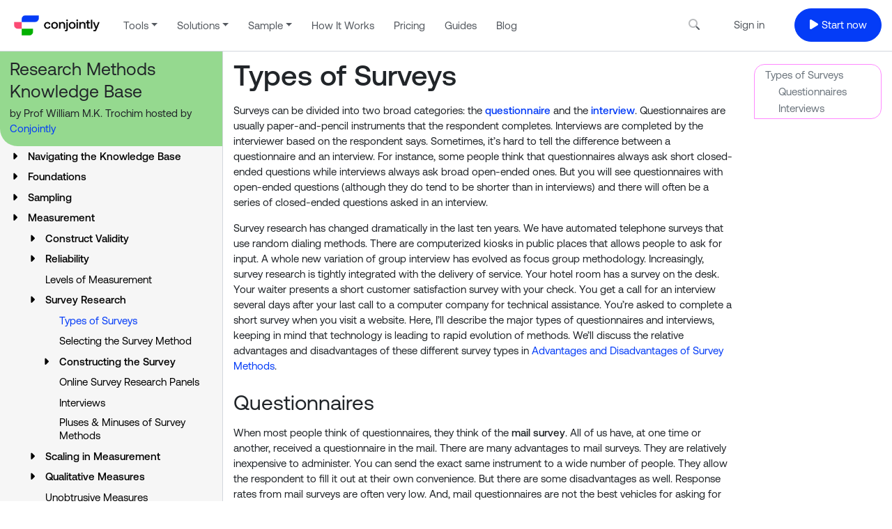

--- FILE ---
content_type: text/html
request_url: https://conjointly.com/kb/types-of-surveys/
body_size: 12861
content:
<!doctype html><html lang=en><head><meta charset=utf-8><meta http-equiv=x-ua-compatible content="ie=edge"><link rel=icon href=/favicon.ico><meta name=viewport content="width=device-width,initial-scale=1"><meta name=description content="Survey research is one of the most important areas of measurement in applied social research. "><meta property="og:description" content="Survey research is one of the most important areas of measurement in applied social research. "><meta name=twitter:description content="Survey research is one of the most important areas of measurement in applied social research. "><meta itemprop=description content="Survey research is one of the most important areas of measurement in applied social research. "><meta name=robots content="index, follow"><meta name=author content="William M.K. Trochim"><title>Types of Surveys - Research Methods Knowledge Base</title><link rel=canonical href=https://conjointly.com/kb/types-of-surveys/><meta property="og:url" content="https://conjointly.com/kb/types-of-surveys/"><meta property="og:type" content="website"><meta property="og:title" content="Types of Surveys"><meta property="og:description" content="Survey research is one of the most important areas of measurement in applied social research. "><meta property="og:image" content="/img/meta-image-v2.png"><meta property="twitter:card" content="/img/meta-image-v2.png"><meta property="twitter:url" content="https://conjointly.com/kb/types-of-surveys/"><meta property="twitter:title" content="Types of Surveys"><meta property="twitter:description" content="Survey research is one of the most important areas of measurement in applied social research. "><meta property="twitter:image" content="/img/meta-image-v2.png"><script src=https://kit.fontawesome.com/7bb800e316.js crossorigin=anonymous></script><script src=/js/cookie-bundle.min.850b578d526045a91305cb0e1f14f8c1224f85bb31e8e3abaf40591ddf8e9d5e.js></script><link rel=stylesheet href=/css/style.min.e134e6cb8ad7a94d94a4c7e8a5c2d468988b70e44f8195ac1c68dbf174af5ee4.css><script type=application/ld+json>{"@context":"https://schema.org","@type":"Book","name":"The Research Methods Knowledge Base","author":{"@type":"Person","name":"Prof William M.K. Trochim"},"publisher":{"@type":"Organization","@id":"https://conjointly.com/#organisation","name":"Conjointly"},"url":"https://conjointly.com//kb/","sameAs":"https://conjointly.com//kb/","workExample":[{"@type":"Book","bookFormat":"https://schema.org/EBook","potentialAction":{"@type":"ReadAction","target":{"@type":"EntryPoint","urlTemplate":"https://conjointly.com//kb/","actionPlatform":["http://schema.org/DesktopWebPlatform","http://schema.org/IOSPlatform","http://schema.org/AndroidPlatform"]}}}]}</script><script type=application/ld+json>{"@context":"https://schema.org","@type":"BreadcrumbList","itemListElement":[{"@type":"ListItem","position":1,"name":"Home","item":"https://conjointly.com/"},{"@type":"ListItem","position":2,"name":"Knowledge Base","item":"https://conjointly.com/kb/"},{"@type":"ListItem","position":3,"name":"Types of Surveys","item":"https://conjointly.com/kb/types-of-surveys/"}]}</script><script>window["ga-disable-UA-148795997-1"]=!0;const doNotTrack=navigator.doNotTrack||navigator.msDoNotTrack||window.doNotTrack,getCookiePolicy=Cookies.get("cookie_policy");window.dataLayer=window.dataLayer||[];function gtag(){dataLayer.push(arguments)}if(!getCookiePolicy||getCookiePolicy==="false"||doNotTrack&&doNotTrack!=="unspecified")gtag("consent","default",{ad_storage:"denied",analytics_storage:"denied",functionality_storage:"denied",personalization_storage:"denied",security_storage:"denied",wait_for_update:500,ad_user_data:"denied",ad_personalization:"denied"});else{const e=getCookiePolicy==="true"&&!doNotTrack?"default":"update";gtag("consent",e,{ad_user_data:"granted",ad_personalization:"granted",ad_storage:"granted",analytics_storage:"granted",functionality_storage:"granted",personalization_storage:"granted",security_storage:"granted"})}</script><script>doNotTrack||function(e,t,n,s,o){e[s]=e[s]||[],e[s].push({"gtm.start":(new Date).getTime(),event:"gtm.js"});var a=t.getElementsByTagName(n)[0],i=t.createElement(n),r=s!="dataLayer"?"&l="+s:"";i.async=!0,i.src="https://www.googletagmanager.com/gtm.js?id="+o+r,a.parentNode.insertBefore(i,a)}(window,document,"script","dataLayer","GTM-T7B5K9Z")</script></head><body><div class=bl-search><div class=bl-search__header><div class=container><div class=input-holder><span id=searchfield-container></span>
<span class=close></span></div></div></div><div class=bl-search__body><div class=container><div class=bl-search__result id=results-container></div><div class=bl-search__content><h5 class="font-grey small-font">Popular searches</h5><ul><li><a href=/guides/how-to-get-participants-for-your-study/>How to Get Participants For Your Study</a></li><li><a href=/guides/segmentation-subgroup-analysis/>How to Do Segmentation?</a></li><li><a href=/guides/conjoint-preference-share-simulator/>Conjoint Preference Share Simulator</a></li><li><a href=/products/maxdiff-analysis/>MaxDiff Analysis</a></li><li><a href=/blog/how-to-develop-likert-questions/>Likert Scales</a></li><li><a href=/kb/reliability-and-validity/>Reliability & Validity</a></li></ul><hr><div class=row><div class="col-12 col-md-6"><div class=pink-card><h4 class="bold mt-0">Request consultation</h4><p>Do you need support in running a pricing or product study? We can help you with agile consumer research and conjoint analysis.</p><div><a href data-toggle=modal data-target=#schedule-consultation><i class="fad fa-phone-square"></i>Request consultation</a></div></div></div><div class="col-12 col-md-6"><div class=blue-card><h4 class="bold mt-0">Looking for an online survey platform?</h4><p>Conjointly offers a great <a href=/products/survey-tool/>survey tool</a> with multiple question types, randomisation blocks, and multilingual support. The Basic tier is always free.</p><div><a href=https://run.conjoint.ly/account/register><i class="fad fa-play-circle"></i>Get started for free</a></div></div></div></div></div></div></div><div class=bl-search__footer><a class="close bl-search__back btn-blue-outline btn menu-button"><i class="fad fa-arrow-left"></i>Back</a></div></div><header class="fixed-top header header-v2" id=header-3><div class=container-fluid><nav class="navbar navbar-expand-lg"><div class=header-menu><div class="mobile-search open-search"><i class="header-search-icon fad fa-search"></i></div><a class=navbar-brand href=/><img src=/img/logo/conjointly.png width=300 height=63 loading=lazy alt=Logo></a><div class=menu-wrapper><div class=hamburger-menu></div></div></div><div class=main-menu><div class=menu-items><ul class="navbar-nav mr-auto"><li class="nav-link dropdown position-static"><a class=dropdown-toggle id=productDropdown role=button data-toggle=dropdown>Tools</a><div class=dropdown-menu aria-labelledby=productDropdown><div class=container><div class="dropdown-menu__container tools-dropdown p-0"><a href=/products/>View all tools and methods</a><div class=row><div class="col-lg-3 col-md-4 col-sm-12 p-0"><a class=dropdown-item href=/products/survey-tool/><div class="el-icon el-icon--red el-icon--small el-icon--color">SURV</div><span>Survey Tool</span></a></div><div class="col-lg-3 col-md-4 col-sm-12 p-0"><a class=dropdown-item href=/products/video-response/><div class="el-icon el-icon--red el-icon--small el-icon--color">VR</div><span>Video Response</span></a></div><div class="col-lg-3 col-md-4 col-sm-12 p-0"><a class=dropdown-item href=/products/conversational-survey/><div class="el-icon el-icon--red el-icon--small el-icon--color">CS</div><span>Conversational Survey</span></a></div></div><div class=multiple-links><a href=/solutions/conjoint-analysis/>Conjoint Analysis</a> for <a href=/solutions/feature-selection/>Feature Selection</a> and
<a href=/solutions/pricing-research/>Pricing</a></div><div class=row><div class="col-lg-3 col-md-4 col-sm-12 p-0"><a class=dropdown-item href=/products/generic-conjoint/><div class="el-icon el-icon--blue el-icon--small el-icon--color">GC</div><span>Generic Conjoint</span></a></div><div class="col-lg-3 col-md-4 col-sm-12 p-0"><a class=dropdown-item href=/products/maxdiff-analysis/><div class="el-icon el-icon--blue el-icon--small el-icon--color">MD</div><span>MaxDiff Analysis</span></a></div><div class="col-lg-3 col-md-4 col-sm-12 p-0"><a class=dropdown-item href=/products/brand-specific-conjoint/><div class="el-icon el-icon--blue el-icon--small el-icon--color">BSC</div><span>Brand-Specific Conjoint</span></a></div><div class="col-lg-3 col-md-4 col-sm-12 p-0"><a class=dropdown-item href=/products/gabor-granger/><div class="el-icon el-icon--blue el-icon--small el-icon--color">GG</div><span>Gabor-Granger</span></a></div><div class="col-lg-3 col-md-4 col-sm-12 p-0"><a class=dropdown-item href=/products/van-westendorp/><div class="el-icon el-icon--blue el-icon--small el-icon--color">VW</div><span>Van Westendorp PSM</span></a></div><div class="col-lg-3 col-md-4 col-sm-12 p-0"><a class=dropdown-item href=/products/turf-analysis-simulator/><div class="el-icon el-icon--blue el-icon--small el-icon--color">TURF</div><span>TURF Analysis Simulator</span></a></div><div class="col-lg-3 col-md-4 col-sm-12 p-0"><a class=dropdown-item href=/products/brand-price-trade-off/><div class="el-icon el-icon--blue el-icon--small el-icon--color">BPTO</div><span>Brand-Price Trade-Off</span></a></div></div><a href=/solutions/claims-testing/ class=pt-2>Claims Testing</a><div class=row><div class="col-lg-3 col-md-4 col-sm-12 p-0"><a class=dropdown-item href=/products/claims-test/><div class="el-icon el-icon--light-green el-icon--small el-icon--color">CT</div><span>Claims Test</span></a></div><div class="col-lg-3 col-md-4 col-sm-12 p-0"><a class=dropdown-item href=/products/claims-combination-test/><div class="el-icon el-icon--light-green el-icon--small el-icon--color">CCT</div><span>Claims Combination Test</span></a></div></div><a href=/blog/what-is-monadic-testing/ class=pt-2>Monadic Testing</a><div class=row><div class="col-lg-3 col-md-4 col-sm-12 p-0"><a class=dropdown-item href=/products/ab-test/><div class="el-icon el-icon--green el-icon--small el-icon--color">AB</div><span>A/B Test</span></a></div><div class="col-lg-3 col-md-4 col-sm-12 p-0"><a class=dropdown-item href=/products/monadic-test/><div class="el-icon el-icon--green el-icon--small el-icon--color">MT</div><span>Monadic Test</span></a></div><div class="col-lg-3 col-md-4 col-sm-12 p-0"><a class=dropdown-item href=/products/video-test/><div class="el-icon el-icon--green el-icon--small el-icon--color">VT</div><span>Video Test</span></a></div><div class="col-lg-3 col-md-4 col-sm-12 p-0"><a class=dropdown-item href=/products/five-second-testing/><div class="el-icon el-icon--green el-icon--small el-icon--color">FST</div><span>Five-Second Testing</span></a></div></div><a href=/solutions/brand-testing/ class=pt-2>Brand Testing</a><div class=row><div class="col-lg-3 col-md-4 col-sm-12 p-0"><a class=dropdown-item href=/products/business-name-evaluator/><div class="el-icon el-icon--orange el-icon--small el-icon--color">BNE</div><span>Business Name Evaluator</span></a></div><div class="col-lg-3 col-md-4 col-sm-12 p-0"><a class=dropdown-item href=/products/brand-name-test/><div class="el-icon el-icon--orange el-icon--small el-icon--color">BNT</div><span>Brand Name Test</span></a></div><div class="col-lg-3 col-md-4 col-sm-12 p-0"><a class=dropdown-item href=/products/product-name-test/><div class="el-icon el-icon--orange el-icon--small el-icon--color">PNT</div><span>Product Name Test</span></a></div><div class="col-lg-3 col-md-4 col-sm-12 p-0"><a class=dropdown-item href=/products/logo-test/><div class="el-icon el-icon--orange el-icon--small el-icon--color">LT</div><span>Logo Test</span></a></div><div class="col-lg-3 col-md-4 col-sm-12 p-0"><a class="dropdown-item align-items-start" href=/products/domain-name-likeability-check/><div class="el-icon el-icon--orange el-icon--small el-icon--color">DNLC</div><span>Domain Name Likeability Check</span></a></div><div class="col-lg-3 col-md-4 col-sm-12 p-0"><a class=dropdown-item href=/products/business-card-test/><div class="el-icon el-icon--orange el-icon--small el-icon--color">BCD</div><span>Business Card Design Test</span></a></div><div class="col-lg-3 col-md-4 col-sm-12 p-0"><a class=dropdown-item href=/products/graphic-design-feedback/><div class="el-icon el-icon--orange el-icon--small el-icon--color">GDF</div><span>Graphic Design Feedback</span></a></div></div><a href=/solutions/concept-testing/ class=pt-2>Concept Testing</a><div class=row><div class="col-lg-3 col-md-4 col-sm-12 p-0"><a class=dropdown-item href=/products/product-concept-test/><div class="el-icon el-icon--turquoise el-icon--small el-icon--color">PCT</div><span>Product Concept Test</span></a></div><div class="col-lg-3 col-md-4 col-sm-12 p-0"><a class=dropdown-item href=/products/product-variant-selector/><div class="el-icon el-icon--turquoise el-icon--small el-icon--color">PVS</div><span>Product Variant Selector</span></a></div><div class="col-lg-3 col-md-4 col-sm-12 p-0"><a class=dropdown-item href=/products/product-description-test/><div class="el-icon el-icon--turquoise el-icon--small el-icon--color">PDT</div><span>Product Description Test</span></a></div><div class="col-lg-3 col-md-4 col-sm-12 p-0"><a class=dropdown-item href=/products/idea-screener/><div class="el-icon el-icon--turquoise el-icon--small el-icon--color">IS</div><span>Idea Screener</span></a></div><div class="col-lg-3 col-md-4 col-sm-12 p-0"><a class=dropdown-item href=/products/package-test/><div class="el-icon el-icon--turquoise el-icon--small el-icon--color">PT</div><span>Package Test</span></a></div></div><a href=/solutions/ad-pretesting/ class=pt-2>Ad Pretesting</a><div class=row><div class="col-lg-3 col-md-4 col-sm-12 p-0"><a class=dropdown-item href=/products/image-ad-test/><div class="el-icon el-icon--violet el-icon--small el-icon--color">IAT</div><span>Image Ad Test</span></a></div><div class="col-lg-3 col-md-4 col-sm-12 p-0"><a class=dropdown-item href=/products/ad-copy-test/><div class="el-icon el-icon--violet el-icon--small el-icon--color">ACT</div><span>Ad Copy Test</span></a></div><div class="col-lg-3 col-md-4 col-sm-12 p-0"><a class=dropdown-item href=/products/print-ad-test/><div class="el-icon el-icon--violet el-icon--small el-icon--color">PAT</div><span>Print Ad Test</span></a></div><div class="col-lg-3 col-md-4 col-sm-12 p-0"><a class=dropdown-item href=/products/ooh-ad-test/><div class="el-icon el-icon--violet el-icon--small el-icon--color">OOH</div><span>Out-of-Home Ad Test</span></a></div><div class="col-lg-3 col-md-4 col-sm-12 p-0"><a class=dropdown-item href=/products/ooh-video-ad-test/><div class="el-icon el-icon--violet el-icon--small el-icon--color">OOHV</div><span>Out-of-Home Video Ad Test</span></a></div></div><a href=/industries/saas/ class=pt-2>Feature and Pricing Suite for SaaS</a><div class=row><div class="col-lg-3 col-md-4 col-sm-12 p-0"><a class=dropdown-item href=/products/kano-model/><div class="el-icon el-icon--pink el-icon--small el-icon--color">KANO</div><span>Kano Model</span></a></div><div class="col-lg-3 col-md-4 col-sm-12 p-0"><a class=dropdown-item href=/products/feature-placement-matrix/><div class="el-icon el-icon--pink el-icon--small el-icon--color">FPM</div><span>Feature Placement Matrix</span></a></div><div class="col-lg-3 col-md-4 col-sm-12 p-0"><a class="dropdown-item align-items-start" href=/products/feature-placement-simulator/><div class="el-icon el-icon--pink el-icon--small el-icon--color">FPS</div><span>Feature Placement Simulator</span></a></div><div class="col-lg-3 col-md-4 col-sm-12 p-0"><a class="dropdown-item align-items-start" href=/products/feature-placement-validator/><div class="el-icon el-icon--pink el-icon--small el-icon--color">FPV</div><span>Feature Placement Validator</span></a></div></div></div></div></div></li><li class="nav-link dropdown position-static"><a class=dropdown-toggle id=solutionsDropdown role=button data-toggle=dropdown>Solutions</a><div class="dropdown-menu solutions-dropdown" aria-labelledby=solutionsDropdown><div class=container><div class=dropdown-menu__container><div class=row><div class="col-md-8 col-12"><div class=subheader>Expertise</div><div class=solution-expertise-column><a class=dropdown-item href=/solutions/conjoint-analysis/><i class="fad fa-cloud" style=--fa-primary-color:#ffbb00;color:#4a4646></i>
<span>Conjoint Analysis Software Tool</span></a>
<a class=dropdown-item href=/solutions/pricing-research/><i class="fad fa-usd-circle" style=--fa-primary-color:#2c3db7></i>
<span>Pricing research
</span></a><a class=dropdown-item href=/solutions/claims-testing/><i class="fas fa-comment" style=--fa-primary-color:green></i>
<span>Claims and messages testing
</span></a><a class=dropdown-item href=/solutions/feature-selection/><i class="fad fa-tags" style=--fa-primary-color:blue></i>
<span>Product feature selection
</span></a><a class=dropdown-item href=/solutions/concept-testing/><i class="fad fa-rocket" style=--fa-primary-color:#358299></i>
<span>Concept testing
</span></a><a class=dropdown-item href=/solutions/range-optimisation/><i class="fad fa-star" style=--fa-primary-color:#a122a3></i>
<span>Range optimisation
</span></a><a class=dropdown-item href=/solutions/usage-attitude/><i class="fad fa-poll-people" style=--fa-primary-color:#ffb226></i>
<span>Usage and attitude
</span></a><a class=dropdown-item href=/solutions/customer-satisfaction-survey/><i class="fa fa-smile-o" style=--fa-primary-color:#FC4A74></i>
<span>Customer satisfaction survey
</span></a><a class=dropdown-item href=/solutions/voice-of-customer/><i class="fad fa-heart-pulse" style=--fa-primary-color:#FC4A74></i>
<span>Voice of the customer
</span></a><a class=dropdown-item href=/solutions/full-service-research-projects/><i class="fad fa-file-chart-pie" style=--fa-primary-color:#2c3db7></i>
<span>Full-service research projects
</span></a><a class=dropdown-item href=/solutions/brand-testing/><i class="fa-solid fa-business-time" style=--fa-primary-color:turquoise></i>
<span>Brand testing
</span></a><a class=dropdown-item href=/solutions/ad-pretesting/><i class="fa-solid fa-rectangle-ad" style=--fa-primary-color:turquoise></i>
<span>Ad pretesting
</span></a><a class=dropdown-item href=/solutions/implicit-testing/><i class="fad fa-head-side-brain" style=--fa-primary-color:#fc4a74></i>
<span>Implicit testing
</span></a><a class=dropdown-item href=/solutions/dial-testing/><i class="fa-solid fa-gauge" style=--fa-primary-color:#14a807></i>
<span>Dial testing
</span></a><a class=dropdown-item href=/solutions/typing-tool/><i class="fad fa-pie-chart" style=--fa-primary-color:blue></i>
<span>Typing tools
</span></a><a class=dropdown-item href=/solutions/insights-explorer/><i class="fa-duotone fa-solid fa-radar" style=--fa-primary-color:#FC4A74></i>
<span>Insights Explorer</span></a></div></div><div class="col-md-4 col-12"><div class=subheader>Industries</div><a class=dropdown-item href=/industries/consumer-goods/><i class="fad fa-shopping-basket" style=--fa-primary-color:#0047e7></i>
<span>Consumer goods</span>
</a><a class=dropdown-item href=/industries/medtech-pharma-healthcare/><i class="fad fa-hand-holding-medical" style=--fa-primary-color:green></i>
<span>MedTech and Pharma</span>
</a><a class=dropdown-item href=/industries/consultancies/><i class="fad fa-briefcase" style=--fa-primary-color:#043cf7></i>
<span>Consultants and professional services</span>
</a><a class=dropdown-item href=/industries/marketing-agency/><i class="fad fa-bullhorn" style=--fa-primary-color:#fc4a74></i>
<span>Marketing agencies</span>
</a><a class=dropdown-item href=/industries/saas/><i class="fad fa-phone-laptop" style=--fa-primary-color:#ffb226></i>
<span>Feature and Pricing Suite for SaaS</span>
</a><a class=dropdown-item href=/industries/social-enterprise/><i class="fad fa-people-roof" style=--fa-primary-color:#043cf7></i>
<span>Social enterprise</span></a></div></div></div></div></div></li><li class="nav-link dropdown position-static"><a class=dropdown-toggle id=sampleDropdown role=button data-toggle=dropdown>Sample</a><div class="dropdown-menu solutions-dropdown" aria-labelledby=sampleDropdown><div class=container><div class=dropdown-menu__container><div class=row><div class="col-lg-8 col-md-12 col-sm-12 p-0 audience-content d-flex flex-column respondent-column1"><a href=/offering/respondents/ class="clickable-anchor mv-display_none mb-3"><span>Source <strong>real human respondents</strong> swiftly and at scale through Conjointly</span></a><div class="d-flex predefined-panels-items" style=margin-right:2rem;gap:2rem><a href=/offering/predefined-panels><div class=predefined-panels-item style=background-color:#3d977a><div class=title>Predefined panels</div><div>A customisable sample solution <strong>hand checked by Conjointly's fieldwork team</strong></div></div></a><a href=/offering/self-serve-sample><div class=predefined-panels-item style=background-color:#ff8933><div class=title>Self-serve sample</div><div>Urgent access to respondents <strong>sourced via Conjointly</strong></div></div></a></div><a class="mt-3 clickable-anchor mv-display_none compare-options-text" href=/offering/respondents><strong>Compare options</strong></a></div><div class="col-lg-3 col-md-12 col-sm-12 p-0 audience-content-2"><div class=subheader-audiences>Other options</div><a class=dropdown-item href=/guides/bring-your-own-respondents/><i class="fa-duotone fa-link-simple" style=--fa-primary-color:#043cf7;--fa-secondary-color:#043cf7></i>
<span>Bring your own respondents</span></a>
<a class=dropdown-item href=/guides/send-an-email-campaign/><i class="fa-duotone fa-envelope-open-text" style=--fa-primary-color:#FC4A74;--fa-secondary-color:#FC4A74></i>
<span>Send an email campaign</span></a></div></div><div class=row></div></div></div></div></li><li class=nav-link><a href=/how-it-works/>How It Works</a></li><li class=nav-link><a href=/pricing/>Pricing</a></li><li class=nav-link><a href=/guides/how-to-get-participants-for-your-study/>Guides</a></li><li class="header-blog-link nav-link"><a href=/blog/>Blog</a></li></ul><ul class="navbar-nav header-buttons"><div class=desktop-only></div><li class="open-search desktop-only" title="Search Conjointly website"><a class="btn p-3"><i class="header-search-icon fad fa-search"></i></a></li><li class="mr-4 ml-2 log-in-top-button"><a href=https://run.conjoint.ly/ class="btn sign-in font-black">Sign in</a></li><a href=https://run.conjoint.ly/ class="btn btn-conjointly-blue register-link" style=min-width:125px><i class="fad fa-play"></i>Start now</a></ul><hr><div class=header-social-links><h5>Follow research news:</h5><ul><li><a href=https://twitter.com/conjointonline><i class="fab fa-x-twitter"></i></a></li><li><a href=https://www.linkedin.com/company/conjointly><i class="fab fa-linkedin"></i></a></li><li><a href=https://www.youtube.com/c/Conjointly><i class="fab fa-youtube"></i></a></li></ul></div><hr><div class=mobile-email><h5><i class="fad fa-envelope-square"></i>Ready to answer your questions:</h5><a href=mailto:support@conjointly.com>support@conjointly.com</a></div></div></div></div></nav></div></div></header><style lang=scss>.mv-display_show{display:none}@media(max-width:767px){.mv-display_none{display:none!important}.mv-display_show{display:block!important}}.respondent-column1{border-right:1px solid #d3d7dd;@media(max-width:991px){border-right: none;}}.clickable-anchor{color:#000;&:hover{ strong,span { color:#043cf7 } }}.predefined-panels-items a:hover *{text-decoration:underline}.predefined-panels-items{@media(max-width:991px){gap: 1rem !important; flex-direction: row; flex-wrap: wrap; .predefined-panels-item{padding:1rem!important}}}.audience-content-2{padding-left:1rem!important}.compare-options-text{@media(max-width:991px){display: none !important;}}</style><main class=wrapper><div class="bl-page bl-page--kb"><div class=container-fluid><div class="row pb-5"><div class="bl-page__col-left order-1 col-lg-3 col-xl-3"><div class="d-none d-lg-block"><div class=el-brand class=mb-4 style=border-top-left-radius:0;border-top-right-radius:0><h3 style=margin-bottom:5px><a href=/kb/ style=font-size:25px>Research&nbsp;Methods Knowledge&nbsp;Base</a></h3><div>by Prof William M.K. Trochim hosted by <a href=/>Conjointly</a></div></div></div><div class=bl-navigation-collapse-tree><div class=bl-navigation-collapse-tree__body><div class=bl-kb-menu><ul><li><a href=/kb/navigating-the-kb/ class=collapsed>Navigating the Knowledge Base</a></li><li><a href=/kb/foundations-of-research/ class=collapsed>Foundations</a></li><li><a href=/kb/sampling-in-research/ class=collapsed>Sampling</a></li><li><a href=/kb/measurement-in-research/ class=collapsed>Measurement</a><ul><li><a href=/kb/construct-validity/ class=collapsed>Construct Validity</a></li><li><a href=/kb/measurement-reliability/ class=collapsed>Reliability</a></li><li><a href=/kb/levels-of-measurement/>Levels of Measurement</a></li><li><a href=/kb/survey-research/ class=collapsed>Survey Research</a><ul><li><span class=active>Types of Surveys</span></li><li><a href=/kb/selecting-survey-method/>Selecting the Survey Method</a></li><li><a href=/kb/constructing-survey/ class=collapsed>Constructing the Survey</a></li><li><a href=/kb/online-panels/>Online Survey Research Panels</a></li><li><a href=/kb/conducting-research-interviews/>Interviews</a></li><li><a href=/kb/survey-methods-plus-and-minus/>Pluses & Minuses of Survey Methods</a></li></ul></li><li><a href=/kb/scaling-in-measurement/ class=collapsed>Scaling in Measurement</a></li><li><a href=/kb/qualitative-measures/ class=collapsed>Qualitative Measures</a></li><li><a href=/kb/unobtrusive-measures/>Unobtrusive Measures</a></li></ul></li><li><a href=/kb/research-design/ class=collapsed>Research Design</a></li><li><a href=/kb/research-data-analysis/ class=collapsed>Analysis</a></li><li><a href=/kb/research-write-up/ class=collapsed>Write-Up</a></li><li><a href=/kb/appendices/ class=collapsed>Appendices</a></li><li><a href=/kb/table-of-contents/>Table of Contents</a></li></ul></div><div class="my-5 d-none d-md-block"><div class=kb-survey-tool><section class="el-tag-card-v2 blue-card el-tag-card-- carousel-card"><a href=https://run.conjoint.ly/utilities/insights-explorer class="d-block metrics-insights-ai-assistance"><div class="el-tag-card-header d-flex justify-content-between"><span class=header-title>Insights Explorer AI assistant</span></div></a><div class="el-tag-card__content mt-4"><p>Analyse your data through everyday language with Insights Explorer's AI assistant, converting your natural language requests into executable R code for data analysis and visualisation, right in your browser.</p><p>The Insights Explorer is available for free and does not require a Conjointly account.</p></div><div class="el-tag-card__content-footer mt-auto"><a href=https://conjointly.com/solutions/insights-explorer/ class="btn btn-conjointly-black btn-round metrics-insights-ai-assistance" style=border:none><i class="fad fa-play"></i>&nbsp;Start now</a>
<a href=https://conjointly.com/solutions/insights-explorer/ class="view-details metrics-insights-ai-assistance">View details&nbsp;<i class="fa-solid fa-arrow-right"></i></a></div></section></div></div></div><div class=bl-navigation-collapse-tree__header><a href class=bl-navigation-collapse-tree__close></a></div><div class=bl-navigation-collapse-tree__footer><a href class="bl-navigation-collapse-tree__open btn-blue-outline btn menu-button"><i class="far fa-list-alt"></i>List of articles</a>
<a href class="bl-navigation-collapse-tree__back btn-blue-outline btn menu-button"><i class="fad fa-arrow-left"></i>Back</a></div></div></div><div class="bl-page__col-right order-3 col-lg-3 col-xl-2"><div class="my-4 sticky hidden-mobile"><div class=bl-side-menu><nav id=TableOfContents><ul><li><a href=#types-of-surveys>Types of Surveys</a><ul><li><a href=#questionnaires>Questionnaires</a></li><li><a href=#interviews>Interviews</a></li></ul></li></ul></nav></div></div></div><div class="bl-page__col-center order-2 col-lg-6 col-xl-7"><article class=bl-page__content><h1 id=types-of-surveys>Types of Surveys</h1><p>Surveys can be divided into two broad categories: the <a href=/kb/constructing-survey/><strong>questionnaire</strong></a> and the <a href=/kb/conducting-research-interviews/><strong>interview</strong></a>. Questionnaires are usually paper-and-pencil instruments that the respondent completes. Interviews are completed by the interviewer based on the respondent says. Sometimes, it&rsquo;s hard to tell the difference between a questionnaire and an interview. For instance, some people think that questionnaires always ask short closed-ended questions while interviews always ask broad open-ended ones. But you will see questionnaires with open-ended questions (although they do tend to be shorter than in interviews) and there will often be a series of closed-ended questions asked in an interview.</p><p>Survey research has changed dramatically in the last ten years. We have automated telephone surveys that use random dialing methods. There are computerized kiosks in public places that allows people to ask for input. A whole new variation of group interview has evolved as focus group methodology. Increasingly, survey research is tightly integrated with the delivery of service. Your hotel room has a survey on the desk. Your waiter presents a short customer satisfaction survey with your check. You get a call for an interview several days after your last call to a computer company for technical assistance. You&rsquo;re asked to complete a short survey when you visit a website. Here, I&rsquo;ll describe the major types of questionnaires and interviews, keeping in mind that technology is leading to rapid evolution of methods. We&rsquo;ll discuss the relative advantages and disadvantages of these different survey types in <a href=/kb/survey-methods-plus-and-minus/>Advantages and Disadvantages of Survey Methods</a>.</p><h2 id=questionnaires>Questionnaires</h2><p>When most people think of questionnaires, they think of the <strong>mail survey</strong>. All of us have, at one time or another, received a questionnaire in the mail. There are many advantages to mail surveys. They are relatively inexpensive to administer. You can send the exact same instrument to a wide number of people. They allow the respondent to fill it out at their own convenience. But there are some disadvantages as well. Response rates from mail surveys are often very low. And, mail questionnaires are not the best vehicles for asking for detailed written responses.</p><figure class=img-center-full><picture><img alt title src=/img/kb/Assets/images/survmail.gif width=162 height=67></picture></figure><p>A second type is the <strong>group administered questionnaire</strong>. A sample of respondents is brought together and asked to respond to a structured sequence of questions. Traditionally, questionnaires were administered in group settings for convenience. The researcher could give the questionnaire to those who were present and be fairly sure that there would be a high response rate. If the respondents were unclear about the meaning of a question they could ask for clarification. And, there were often organizational settings where it was relatively easy to assemble the group (in a company or business, for instance).</p><figure class=img-center-full><picture><img alt title src=/img/kb/Assets/images/survgrp.gif width=166 height=124></picture></figure><p>What&rsquo;s the difference between a group administered questionnaire and a group interview or focus group? In the group administered questionnaire, each respondent is <em>handed an instrument</em> and asked to complete it while in the room. Each respondent completes an instrument. In the group interview or focus group, the interviewer facilitates the session. People work as a group, listening to each other&rsquo;s comments and answering the questions. Someone takes notes for the entire group &ndash; people don&rsquo;t complete an interview individually.</p><p>A less familiar type of questionnaire is the <strong>household drop-off</strong> survey. In this approach, a researcher goes to the respondent&rsquo;s home or business and hands the respondent the instrument. In some cases, the respondent is asked to mail it back or the interview returns to pick it up. This approach attempts to blend the advantages of the mail survey and the group administered questionnaire. Like the mail survey, the respondent can work on the instrument in private, when it&rsquo;s convenient. Like the group administered questionnaire, the interviewer makes personal contact with the respondent &ndash; they don&rsquo;t just send an impersonal survey instrument. And, the respondent can ask questions about the study and get clarification on what is to be done. Generally, this would be expected to increase the percent of people who are willing to respond.</p><figure class=img-center-full><picture><img alt title src=/img/kb/Assets/images/survdrop.gif width=162 height=109></picture></figure><h2 id=interviews>Interviews</h2><p>Interviews are a far more personal form of research than questionnaires. In the <strong>personal interview</strong>, the interviewer works directly with the respondent. Unlike with mail surveys, the interviewer has the opportunity to probe or ask follow-up questions. And, interviews are generally easier for the respondent, especially if what is sought is opinions or impressions. Interviews can be very time consuming and they are resource intensive. The interviewer is considered a part of the measurement instrument and interviewers have to be well trained in how to respond to any contingency.</p><figure class=img-center-full><picture><img alt title src=/img/kb/Assets/images/intpers.gif width=133 height=147></picture></figure><p>Almost everyone is familiar with the <strong>telephone interview</strong>. Telephone interviews enable a researcher to gather information rapidly. Most of the major public opinion polls that are reported were based on telephone interviews. Like personal interviews, they allow for some personal contact between the interviewer and the respondent. And, they allow the interviewer to ask follow-up questions. But they also have some major disadvantages. Many people don&rsquo;t have publicly-listed telephone numbers. Some don&rsquo;t have telephones. People often don&rsquo;t like the intrusion of a call to their homes. And, telephone interviews have to be relatively short or people will feel imposed upon.</p><figure class=img-center-full><picture><img alt title src=/img/kb/Assets/images/intphone.gif width=170 height=111></picture></figure></article><div class="next-button d-flex justify-content-end mt-4"><a class="btn btn-blue-outline" href=/kb/selecting-survey-method/>Next topic <i class="fad fa-angle-double-right ml-2"></i></a></div></div></div></div></div></main><div class=cookie-prompt-container style=display:none;height:auto><div class=container><div class=custom-cookie-banner><div class=custom-cookie-banner-layout><h2 class=cookie-consent-title>Cookie Consent</h2><p>Conjointly uses essential cookies to make our site work. We also use additional cookies in order to understand the usage of the site, gather audience analytics, and for remarketing purposes.</p><p>For more information on Conjointly's use of cookies, please read our <a href=/legal/cookie-policy style=vertical-align:text-top>Cookie Policy</a>.</p></div><div class=custom-cookie-banner-layout id=custom-cookie-banner-container><div class="cookies-operations w-100 mt-2 cookie-banner"><div class=d-flex><input type=checkbox id=essential-cookie name=essential value=essential disabled checked>
<label for=essential>Operation (essential cookies)</label></div><div class="d-flex clickable-analytics"><input type=checkbox id=analytic-cookie name=analytic value=analytic class=analytic-cookie>
<label for=analytic-cookie>Analytics cookies</label></div><div class="d-flex buttons-container-cookies justify-content-end my-2"><div class=text-center><button class="btn btn-conjointly-light-blue register-link confirm-cookies confirm-cookies-d2 register-link-d2"><i class="fad fa-list" aria-hidden=true></i>Confirm choices</button></div><div class=text-center><button class="btn btn-conjointly-blue register-link confirm-all-cookies accept-cookies-d2 register-link-d2"><i class="fad fa-circle-check" aria-hidden=true></i>Accept All</button></div></div></div></div></div></div></div><footer><div class=curve-border><div class=curve-content></div><div class=curve-white-bg></div></div><div class=main-footer-v2><div class=overlay></div><div class=container-fluid><div class=row><div class="col-lg-3 col-12"><div class=footer-logo><a href=/><img src=/img/v2/logo/white.svg width=728 height=187 alt=logo loading=lazy></a></div><div class="text mt-4 font-light"><p>Conjointly is an all-in-one survey research platform, with easy-to-use advanced tools and expert support. It gives you access to millions of survey respondents and sophisticated product and pricing research methods.</p><p></i>Ready to answer your questions: <a href=mailto:support@conjointly.com>support@conjointly.com</a></p></div><div class="social-links mt-4"><ul class=d-flex><li><a href=https://www.youtube.com/c/Conjointly><i class="fab fa-youtube"></i></a></li><li><a href=https://twitter.com/conjointonline><i class="fab fa-x-twitter"></i></a></li><li><a href=https://www.linkedin.com/company/conjointly><i class="fab fa-linkedin-in"></i></a></li></ul></div></div><div class="col-md-3 col-6"><div><h5><a href=/products/>Research Tools</a></h5><ul class=spacing><li><a href=/products/survey-tool/>Survey Tool</a></li><li><a href=/products/video-response/>Video Response</a></li><li><a href=/products/conversational-survey/>Conversational Survey</a></li><li><a href=/products/claims-test/>Claims Test</a></li><li><a href=/products/claims-combination-test/>Claims Combination Test</a></li></ul></div><div><h5><a href=/solutions/conjoint-analysis/>Conjoint Analysis</a></h5><ul class=spacing><li><a href=/products/generic-conjoint/>Generic Conjoint</a></li><li><a href=/products/maxdiff-analysis/>MaxDiff Analysis</a></li><li><a href=/products/brand-specific-conjoint/>Brand-Specific Conjoint</a></li><li><a href=/products/gabor-granger/>Gabor-Granger Pricing Method</a></li><li><a href=/products/van-westendorp/>Van Westendorp Price Sensitivity Meter</a></li><li><a href=/products/turf-analysis-simulator/>TURF Analysis Simulator</a></li><li><a href=/products/brand-price-trade-off/>Brand-Price Trade-Off</a></li></ul></div><div><h5><a href=/blog/what-is-monadic-testing/ class=pt-3>Monadic Testing</a></h5><ul class=spacing><li><a href=/products/ab-test/>A/B Test</a></li><li><a href=/products/monadic-test/>Monadic Test</a></li><li><a href=/products/video-test/>Video Test</a></li><li><a href=/products/five-second-testing/>Five-Second Testing</a></li></ul></div><div><h5><a href=/solutions/ad-pretesting/ class=pt-3>Ad Pretesting</a></h5><ul class=spacing><li><a href=/products/image-ad-test/>Image Ad Test</a></li><li><a href=/products/ad-copy-test/>Ad Copy Test</a></li><li><a href=/products/print-ad-test/>Print Ad Test</a></li><li><a href=/products/ooh-ad-test/>Out-of-Home Ad Test</a></li><li><a href=/products/ooh-video-ad-test/>Out-of-Home Video Ad Test</a></li></ul></div></div><div class="col-md-6 col-6"><div class=row><div class="col-md-6 col-12"><div><h5><a href=/solutions/concept-testing/ class=pt-3>Concept Testing</a></h5><ul class=spacing><li><a href=/products/product-concept-test/>Product Concept Test</a></li><li><a href=/products/product-variant-selector/>Product Variant Selector</a></li><li><a href=/products/product-description-test/>Product Description Test</a></li><li><a href=/products/idea-screener/>Idea Screener</a></li><li><a href=/products/package-test/>Package Test</a></li></ul></div><div><h5><a href=/solutions/brand-testing/ class=pt-3>Brand Testing</a></h5><ul class=spacing><li><a href=/products/business-name-evaluator/>Business Name Evaluator</a></li><li><a href=/products/brand-name-test/>Brand Name Test</a></li><li><a href=/products/product-name-test/>Product Name Test</a></li><li><a href=/products/logo-test/>Logo Test</a></li><li><a href=/products/domain-name-likeability-check/>Domain Name Likeability Check</a></li><li><a href=/products/business-card-test/>Business Card Design Test</a></li><li><a href=/products/graphic-design-feedback/>Graphic Design Feedback</a></li></ul></div><div><h5><a href=/industries/saas/ class=pt-3>Feature and Pricing Suite for SaaS</a></h5><ul class=spacing><li><a href=/products/kano-model/>Kano Model</a></li><li><a href=/products/feature-placement-matrix/>Feature Placement Matrix</a></li><li><a href=/products/feature-placement-simulator/>Feature Placement Simulator</a></li><li><a href=/products/feature-placement-validator/>Feature Placement Validator</a></li></ul></div><div class="d-md-block d-none"><h5 class=footer-title-height>Expertise</h5><ul><li><a href=/solutions/pricing-research/>Pricing research</a></li><li><a href=/solutions/claims-testing/>Claims and messages testing</a></li><li><a href=/solutions/feature-selection/>Product feature selection</a></li><li><a href=/solutions/concept-testing/>Concept testing</a></li><li><a href=/solutions/range-optimisation/>Range optimisation</a></li><li><a href=/solutions/usage-attitude/>Usage and attitude</a></li><li><a href=/solutions/customer-satisfaction-survey/>Customer satisfaction survey</a></li><li><a href=/solutions/voice-of-customer/>Voice of the customer</a></li><li><a href=/solutions/full-service-research-projects/>Full-service research projects</a></li><li><a href=/solutions/brand-testing/>Brand testing</a></li><li><a href=/solutions/ad-pretesting/>Ad pretesting</a></li><li><a href=/solutions/implicit-testing/>Implicit testing</a></li><li><a href=/solutions/dial-testing/>Dial testing</a></li><li><a href=/solutions/typing-tool/>Typing tools</a></li><li><a href=/solutions/insights-explorer/>Insights Explorer</a></li></ul></div></div><div class="col-md-6 col-12 d-md-block d-none"><h5 class=footer-title-height>Respondents</h5><ul><li><a href=/offering/self-serve-sample>Self-serve sample</a></li><li><a href=/offering/predefined-panels>Predefined panels</a></li></ul><h5 class=footer-title-height>Industries</h5><ul><li><a href=/industries/consumer-goods/>Consumer goods</a></li><li><a href=/industries/medtech-pharma-healthcare/>MedTech and Pharma</a></li><li><a href=/industries/consultancies/>Consultants and professional services</a></li><li><a href=/industries/marketing-agency/>Marketing agencies</a></li><li><a href=/industries/saas/>Feature and Pricing Suite for SaaS</a></li><li><a href=/industries/social-enterprise/>Social enterprise</a></li></ul><h5 class=footer-title-height>Resources</h5><ul><li><a href=/guides/what-is-conjoint-analysis/>What is Conjoint Analysis?</a></li><li><a href=/how-it-works/>How It Works</a></li><li><a href=/guides/how-to-get-participants-for-your-study/>Guides</a></li><li><a href=/blog/>Blog</a></li><li><a href=/api/>API</a></li></ul><h5 class=footer-title-height>Company</h5><ul><li><a href=/about/>About us</a></li><li><a href=https://apply.workable.com/conjointly/ target=_blank rel="noopener noreferrer">Careers</a></li><li><a href=/carbon/>Sustainability</a></li></ul></div></div></div></div><div class="d-md-none d-block"><div class=row><div class=col-6><h5 class=footer-title-height>Expertise</h5><ul><li><a href=/solutions/pricing-research/>Pricing research</a></li><li><a href=/solutions/claims-testing/>Claims and messages testing</a></li><li><a href=/solutions/feature-selection/>Product feature selection</a></li><li><a href=/solutions/concept-testing/>Concept testing</a></li><li><a href=/solutions/range-optimisation/>Range optimisation</a></li><li><a href=/solutions/usage-attitude/>Usage and attitude</a></li><li><a href=/solutions/customer-satisfaction-survey/>Customer satisfaction survey</a></li><li><a href=/solutions/voice-of-customer/>Voice of the customer</a></li><li><a href=/solutions/full-service-research-projects/>Full-service research projects</a></li><li><a href=/solutions/brand-testing/>Brand testing</a></li><li><a href=/solutions/ad-pretesting/>Ad pretesting</a></li><li><a href=/solutions/implicit-testing/>Implicit testing</a></li><li><a href=/solutions/dial-testing/>Dial testing</a></li><li><a href=/solutions/typing-tool/>Typing tools</a></li><li><a href=/solutions/insights-explorer/>Insights Explorer</a></li></ul></div><div class=col-6><h5 class=footer-title-height>Respondents</h5><ul><li><a href=/offering/self-serve-sample>Self-serve sample</a></li><li><a href=/offering/predefined-panels>Predefined panels</a></li></ul><h5 class=footer-title-height>Industries</h5><ul><li><a href=/industries/consumer-goods/>Consumer goods</a></li><li><a href=/industries/medtech-pharma-healthcare/>MedTech and Pharma</a></li><li><a href=/industries/consultancies/>Consultants and professional services</a></li><li><a href=/industries/marketing-agency/>Marketing agencies</a></li><li><a href=/industries/saas/>Feature and Pricing Suite for SaaS</a></li><li><a href=/industries/social-enterprise/>Social enterprise</a></li></ul><h5 class=footer-title-height>Resources</h5><ul><li><a href=/guides/what-is-conjoint-analysis/>What is Conjoint Analysis?</a></li><li><a href=/how-it-works/>How It Works</a></li><li><a href=/guides/how-to-get-participants-for-your-study/>Guides</a></li><li><a href=/blog/>Blog</a></li><li><a href=/api/>API</a></li></ul><h5 class=footer-title-height>Company</h5><ul><li><a href=/about/>About us</a></li><li><a href=https://apply.workable.com/conjointly/ target=_blank rel="noopener noreferrer">Careers</a></li><li><a href=/carbon/>Sustainability</a></li></ul></div></div></div><div class="row bottom-contents mt-3"><div class="col-12 col-md-2"><p>For legal and data protection questions, please refer to our <a href=/legal/terms-and-conditions/>Terms and Conditions</a>, <a href=/legal/cookie-policy>Cookie Policy</a>, <a href=/legal/privacy-notice/>Privacy Notice</a>, <a href=/legal/privacy-policy/>Privacy Policy</a>, <a href=/legal/ccpa/>CCPA</a>, <a href=/legal/dsa/>DSA</a>, and <a href=/legal/accessibility-statement/>Accessibility Statement</a>.</p></div><div class="col-12 col-md-2"><p>Conjointly is the proud host of the <a href=/kb/>Research Methods Knowledge Base</a> by Professor William M.K. Trochim.</p></div><div class="col-12 col-md-2"><p>Did you come to Conjointly to answer a survey? See <a href=/legal/for-respondents/>Information for Respondents</a>.</p></div><div class="col-12 col-md-6 questions-redirect"><h1>Ready to answer your questions</h1><a href=# data-toggle=modal data-target=#schedule-consultation class="btn btn-conjointly-green request-consultaion-button btn-v2"><i class="fa-solid fa-message"></i>Request a consultation</a></div></div><div class="copyright mt-3">© 2025 Analytics Simplified Pty Ltd, Sydney, Australia. ABN 56 616 169 021</div></div></div></footer><div class="modal fade modal-consultation" id=schedule-consultation tabindex=-1 aria-labelledby=schedule-consultationLabel aria-hidden=true><div class="modal-dialog modal-dialog-centered"><div class=modal-content><div class=modal-header><h3 class=modal-title id=myLargeModalLabel>Which one are you?</h3><div type=button class=close data-dismiss=modal aria-label=Close><span aria-hidden=true>×</span></div></div><div class=modal-body><div class=row><div class="col-md-6 col-12 text-center"><a href=https://conjointly.appointlet.com/s/welcome rel="noopener noreferrer" target=_blank class="btn btn-light btn-lg"><h4 style=font-weight:700 class=mt-0><i class="fad fa-hand-sparkles"></i> I am new to Conjointly</h4><div>(I want a demo or to chat about a new project.)</div></a></div><div class="col-md-6 col-12 text-center"><a href=https://conjointly.appointlet.com/s/consultation rel="noopener noreferrer" target=_blank class="btn btn-light btn-lg"><h4 style=font-weight:700 class=mt-0><i class="fad fa-hat-cowboy-side mr-2"></i>I am already using Conjointly</h4><div>(I have questions about the tools or my project.)</div></a></div></div><p class="pt-3 text-black-50" style=font-size:.75rem>We (Conjointly) collect your personal details and other information in accordance with the Conjointly <a href=/legal/privacy-notice/ title="Privacy Notice">Privacy Notice</a>. It is needed to talk to you via teleconference and subsequent communications. If you don’t provide this information, we may not be able to talk to you. You have rights to correct your information, to make a complaint, and other rights, as per the Privacy Notice.</p></div></div></div></div><div class="modal fade email-support-modal" id=email-support-modal tabindex=-1 aria-labelledby=email-support-modalLabel aria-hidden=true><div class="modal-dialog modal-dialog-centered modal-lg"><div class=modal-content><div class=modal-header><h3 class=modal-title id=email-support-modalLabel>Contact Support</h3><div type=button class=close data-dismiss=modal aria-label=Close><span aria-hidden=true>×</span></div></div><form id=email-support-form><div class=modal-body><p class=form-new>Please describe your question or issue in detail, and we typically respond within the next day or so.</p><div class="form-new form-group mb-3"><label for=email class=form-label>Email address <span class=text-danger>*</span></label>
<input type=email class=form-control id=email name=email required placeholder="Enter your email address"></div><div class="form-new form-group mb-3"><label for=subject class=form-label>Subject <span class=text-danger>*</span></label>
<input type=text class=form-control id=subject name=subject required placeholder></div><div class="form-new form-group mb-3"><label for=message class=form-label>Message<span class=text-danger>*</span></label>
<textarea class=form-control id=message name=body rows=10 required placeholder="Please describe your question or issue in detail. The more information you provide, the better we can help you."></textarea></div><p class=text-black-50 style=line-height:.8rem><small style=letter-spacing:-.4px>We (Conjointly) collect your personal details and other information in accordance with the Conjointly <a href=/legal/privacy-notice/ title="Privacy Notice" style=font-size:inherit;line-height:inherit>Privacy Notice</a>. It is needed to process your request and subsequent communications. If you don’t provide this information, we may not be able to process your request. You have rights to correct your information, to make a complaint, and other rights, as per the Privacy Notice.</small></p><div class="form-success alert alert-success" style=display:none><p><i class="fad fa-check-circle text-success"></i> <b>Thank you!</b> Your email support request has been submitted successfully. The Conjointly team will get back to you within a few days.</p></div><div id=form-error class="alert alert-danger" style=display:none><i class="fad fa-exclamation-triangle mr-2"></i>
<span id=error-message>An error occurred while submitting your request. Please contact <a href="mailto:support@conjointly.com?subject=panel_request">support@conjointly.com</a> directly.</span></div></div><div class="modal-footer d-flex justify-content-between form-new"><button type=button class="btn btn-blue-outline float-left" data-dismiss=modal>Cancel</button>
<button type=submit class="btn btn-green float-right">
<i class="fad fa-paper-plane mr-2"></i>Send</button></div></form><div class="modal-footer form-success" style=display:none><button type=button class="btn btn-blue-outline pull-right" data-dismiss=modal>Close</button></div></div></div></div><div class=toast-container><div class=toast id=webinar-toast role=alert aria-live=assertive aria-atomic=true style=display:none><div class=toast-header><i class="fad fa-presentation"></i>
<strong class=mr-auto>Webinar starting soon!</strong>
<button type=button class=close data-dismiss=toast aria-label=Close title="Close notification">
<span aria-hidden=true>&#215;</span></button></div><div class=toast-body>Join the webinar "<a id=webinar-toast-name></a>" in <span id=webinar-toast-count-down></span>.</div></div><div class=toast id=maintenance-toast role=warning aria-live=assertive aria-atomic=true style=display:none><div class=toast-header><i class="fal fa-space-station-moon-alt mr-1"></i>
<strong class=mr-auto>Planned maintenance</strong>
<button type=button class=close data-dismiss=toast aria-label=Close title="Close notification">
<span aria-hidden=true>&#215;</span></button></div><div class=toast-body id=maintenance-text></div></div></div><div class="modal fade modal-image-full" id=modal-image tabindex=-1 aria-labelledby=modal-image aria-hidden=true><div class="modal-dialog modal-dialog-centered"><div class=modal-content><div class=modal-header><div type=button class=close data-dismiss=modal aria-label=Close><span aria-hidden=true>×</span></div></div><div class=modal-body><div class=row><div class=custom-image-container><img src alt class=img-fluid></div></div></div></div></div></div><style>.modal-image-full .modal-dialog{max-width:1280px;width:100%;padding:.5rem;@media(max-width:767px){margin: 0px;}}.image-full{cursor:zoom-in}.modal-image-full .modal-body{padding-top:0}</style><script defer src=https://cdn.jsdelivr.net/npm/addsearch-js-client@0.5/dist/addsearch-js-client.min.js></script><script defer src=https://cdn.jsdelivr.net/npm/addsearch-search-ui@0.4/dist/addsearch-search-ui.min.js></script><script>var ADDSEARCH_KEY="f60fe8adce2c68e3ae9bd84a3cd8e96f"</script><script defer src=/js/bundle.min.fafba43ff8a5c11647ce935e4c2a75d58ae910223c13effff69d8e7a31d27d69.js></script></div><noscript><iframe src="https://www.googletagmanager.com/ns.html?id=GTM-T7B5K9Z" height=0 width=0 style=display:none;visibility:hidden></iframe></noscript><script>var _paq=window._paq=window._paq||[];const getCookiePolicyMatomo=Cookies.get("cookie_policy");(!getCookiePolicyMatomo||getCookiePolicyMatomo==="false"||doNotTrack&&doNotTrack!=="unspecified")&&_paq.push(["disableCookies"]),(!doNotTrack||doNotTrack==="unspecified")&&(_paq.push(["trackPageView"]),_paq.push(["enableLinkTracking"]),function(){e="https://conjointly.matomo.cloud/",_paq.push(["setTrackerUrl",e+"matomo.php"]),_paq.push(["setSiteId","1"]);var e,n=document,t=n.createElement("script"),s=n.getElementsByTagName("script")[0];t.async=!0,t.src=e+"matomo.js",s.parentNode.insertBefore(t,s)}())</script></body></html>

--- FILE ---
content_type: text/css
request_url: https://conjointly.com/css/style.min.e134e6cb8ad7a94d94a4c7e8a5c2d468988b70e44f8195ac1c68dbf174af5ee4.css
body_size: 58034
content:
@charset "UTF-8";:root{--blue:#007bff;--indigo:#6610f2;--purple:#6f42c1;--pink:#e83e8c;--red:#dc3545;--orange:#fd7e14;--yellow:#ffc107;--green:#28a745;--teal:#20c997;--cyan:#17a2b8;--white:#fff;--gray:#6c757d;--gray-dark:#343a40;--black:#000;--conjointly-blue:#043CF7;--conjointly-light-green:#95D98F;--conjointly-green:#2CB120;--conjointly-light-grey:#f6f6f6;--conjointly-pink:#FF88FF;--conjointly-light-pink:#fbb9fb;--conjointtly-red:#FC4A74;--conjointly-grey:#B4B4B4;--conjointly-light-blue:#506BFF;--conjointly-light-violet:#A3AFFF;--conjointly-dark-blue:#183153;--primary:#007bff;--secondary:#6c757d;--success:#28a745;--info:#17a2b8;--warning:#ffc107;--danger:#dc3545;--light:#f8f9fa;--dark:#343a40;--breakpoint-xs:0;--breakpoint-sm:576px;--breakpoint-md:768px;--breakpoint-lg:992px;--breakpoint-xl:1200px;--font-family-sans-serif:-apple-system, BlinkMacSystemFont, "Segoe UI", Roboto, "Helvetica Neue", Arial, "Noto Sans", sans-serif, "Apple Color Emoji", "Segoe UI Emoji", "Segoe UI Symbol", "Noto Color Emoji";--font-family-monospace:SFMono-Regular, Menlo, Monaco, Consolas, "Liberation Mono", "Courier New", monospace}*,*::before,*::after{box-sizing:border-box}html{font-family:sans-serif;line-height:1.15;-webkit-text-size-adjust:100%;-webkit-tap-highlight-color:transparent}article,aside,figcaption,figure,footer,header,hgroup,main,nav,section{display:block}body{margin:0;font-family:-apple-system,BlinkMacSystemFont,segoe ui,Roboto,helvetica neue,Arial,noto sans,sans-serif,apple color emoji,segoe ui emoji,segoe ui symbol,noto color emoji;font-size:1rem;font-weight:400;line-height:1.5;color:#212529;text-align:left;background-color:#fff}[tabindex="-1"]:focus:not(:focus-visible){outline:0!important}hr{box-sizing:content-box;height:0;overflow:visible}h1,h2,h3,h4,h5,.team p,h6{margin-top:0;margin-bottom:.5rem}p{margin-top:0;margin-bottom:1rem}abbr[title],abbr[data-original-title]{text-decoration:underline;text-decoration:underline dotted;cursor:help;border-bottom:0;text-decoration-skip-ink:none}address{margin-bottom:1rem;font-style:normal;line-height:inherit}ol,ul,dl{margin-top:0;margin-bottom:1rem}ol ol,ul ul,ol ul,ul ol{margin-bottom:0}dt{font-weight:700}dd{margin-bottom:.5rem;margin-left:0}blockquote{margin:0 0 1rem}b,strong{font-weight:bolder}small{font-size:80%}sub,sup{position:relative;font-size:75%;line-height:0;vertical-align:baseline}sub{bottom:-.25em}sup{top:-.5em}a{color:#007bff;text-decoration:none;background-color:transparent}a:hover{color:#0056b3;text-decoration:underline}a:not([href]):not([class]){color:inherit;text-decoration:none}a:not([href]):not([class]):hover{color:inherit;text-decoration:none}pre,code,kbd,samp{font-family:SFMono-Regular,Menlo,Monaco,Consolas,liberation mono,courier new,monospace}pre{margin-top:0;margin-bottom:1rem;overflow:auto;-ms-overflow-style:scrollbar}figure{margin:0 0 1rem}img{vertical-align:middle;border-style:none}svg{overflow:hidden;vertical-align:middle}table{border-collapse:collapse}caption{padding-top:.75rem;padding-bottom:.75rem;color:#6c757d;text-align:left;caption-side:bottom}th{text-align:inherit;text-align:-webkit-match-parent}label{display:inline-block;margin-bottom:.5rem}button{border-radius:0}button:focus{outline:1px dotted;outline:5px auto -webkit-focus-ring-color}input,button,select,optgroup,textarea{margin:0;font-family:inherit;font-size:inherit;line-height:inherit}button,input{overflow:visible}button,select{text-transform:none}[role=button]{cursor:pointer}select{word-wrap:normal}button,[type=button],[type=reset],[type=submit]{-webkit-appearance:button}button:not(:disabled),[type=button]:not(:disabled),[type=reset]:not(:disabled),[type=submit]:not(:disabled){cursor:pointer}button::-moz-focus-inner,[type=button]::-moz-focus-inner,[type=reset]::-moz-focus-inner,[type=submit]::-moz-focus-inner{padding:0;border-style:none}input[type=radio],input[type=checkbox]{box-sizing:border-box;padding:0}textarea{overflow:auto;resize:vertical}fieldset{min-width:0;padding:0;margin:0;border:0}legend{display:block;width:100%;max-width:100%;padding:0;margin-bottom:.5rem;font-size:1.5rem;line-height:inherit;color:inherit;white-space:normal}progress{vertical-align:baseline}[type=number]::-webkit-inner-spin-button,[type=number]::-webkit-outer-spin-button{height:auto}[type=search]{outline-offset:-2px;-webkit-appearance:none}[type=search]::-webkit-search-decoration{-webkit-appearance:none}::-webkit-file-upload-button{font:inherit;-webkit-appearance:button}output{display:inline-block}summary{display:list-item;cursor:pointer}template{display:none}[hidden]{display:none!important}.container,.container-fluid,.container-xl,.container-lg,.container-md,.container-sm{width:100%;padding-right:15px;padding-left:15px;margin-right:auto;margin-left:auto}@media(min-width:576px){.container-sm,.container{max-width:540px}}@media(min-width:768px){.container-md,.container-sm,.container{max-width:720px}}@media(min-width:992px){.container-lg,.container-md,.container-sm,.container{max-width:960px}}@media(min-width:1200px){.container-xl,.container-lg,.container-md,.container-sm,.container{max-width:1140px}}.row{display:flex;flex-wrap:wrap;margin-right:-15px;margin-left:-15px}.no-gutters{margin-right:0;margin-left:0}.no-gutters>.col,.no-gutters>[class*=col-]{padding-right:0;padding-left:0}.col-xl,.col-xl-auto,.col-xl-12,.col-xl-11,.col-xl-10,.col-xl-9,.col-xl-8,.col-xl-7,.col-xl-6,.col-xl-5,.col-xl-4,.col-xl-3,.col-xl-2,.col-xl-1,.col-lg,.col-lg-auto,.col-lg-12,.col-lg-11,.col-lg-10,.col-lg-9,.col-lg-8,.col-lg-7,.col-lg-6,.col-lg-5,.col-lg-4,.col-lg-3,.col-lg-2,.col-lg-1,.col-md,.col-md-auto,.col-md-12,.col-md-11,.col-md-10,.col-md-9,.col-md-8,.col-md-7,.col-md-6,.col-md-5,.col-md-4,.col-md-3,.col-md-2,.col-md-1,.col-sm,.col-sm-auto,.col-sm-12,.col-sm-11,.col-sm-10,.col-sm-9,.col-sm-8,.col-sm-7,.col-sm-6,.col-sm-5,.col-sm-4,.col-sm-3,.col-sm-2,.col-sm-1,.col,.col-auto,.col-12,.col-11,.col-10,.col-9,.col-8,.col-7,.col-6,.col-5,.col-4,.col-3,.col-2,.col-1{position:relative;width:100%;padding-right:15px;padding-left:15px}.col{flex-basis:0;flex-grow:1;max-width:100%}.row-cols-1>*{flex:0 0 100%;max-width:100%}.row-cols-2>*{flex:0 0 50%;max-width:50%}.row-cols-3>*{flex:0 0 33.33333333%;max-width:33.33333333%}.row-cols-4>*{flex:0 0 25%;max-width:25%}.row-cols-5>*{flex:0 0 20%;max-width:20%}.row-cols-6>*{flex:0 0 16.66666667%;max-width:16.66666667%}.col-auto{flex:none;width:auto;max-width:100%}.col-1{flex:0 0 8.33333333%;max-width:8.33333333%}.col-2{flex:0 0 16.66666667%;max-width:16.66666667%}.col-3{flex:0 0 25%;max-width:25%}.col-4{flex:0 0 33.33333333%;max-width:33.33333333%}.col-5{flex:0 0 41.66666667%;max-width:41.66666667%}.col-6{flex:0 0 50%;max-width:50%}.col-7{flex:0 0 58.33333333%;max-width:58.33333333%}.col-8{flex:0 0 66.66666667%;max-width:66.66666667%}.col-9{flex:0 0 75%;max-width:75%}.col-10{flex:0 0 83.33333333%;max-width:83.33333333%}.col-11{flex:0 0 91.66666667%;max-width:91.66666667%}.col-12{flex:0 0 100%;max-width:100%}.order-first{order:-1}.order-last{order:13}.order-0{order:0}.order-1{order:1}.order-2{order:2}.order-3{order:3}.order-4{order:4}.order-5{order:5}.order-6{order:6}.order-7{order:7}.order-8{order:8}.order-9{order:9}.order-10{order:10}.order-11{order:11}.order-12{order:12}.offset-1{margin-left:8.33333333%}.offset-2{margin-left:16.66666667%}.offset-3{margin-left:25%}.offset-4{margin-left:33.33333333%}.offset-5{margin-left:41.66666667%}.offset-6{margin-left:50%}.offset-7{margin-left:58.33333333%}.offset-8{margin-left:66.66666667%}.offset-9{margin-left:75%}.offset-10{margin-left:83.33333333%}.offset-11{margin-left:91.66666667%}@media(min-width:576px){.col-sm{flex-basis:0;flex-grow:1;max-width:100%}.row-cols-sm-1>*{flex:0 0 100%;max-width:100%}.row-cols-sm-2>*{flex:0 0 50%;max-width:50%}.row-cols-sm-3>*{flex:0 0 33.33333333%;max-width:33.33333333%}.row-cols-sm-4>*{flex:0 0 25%;max-width:25%}.row-cols-sm-5>*{flex:0 0 20%;max-width:20%}.row-cols-sm-6>*{flex:0 0 16.66666667%;max-width:16.66666667%}.col-sm-auto{flex:none;width:auto;max-width:100%}.col-sm-1{flex:0 0 8.33333333%;max-width:8.33333333%}.col-sm-2{flex:0 0 16.66666667%;max-width:16.66666667%}.col-sm-3{flex:0 0 25%;max-width:25%}.col-sm-4{flex:0 0 33.33333333%;max-width:33.33333333%}.col-sm-5{flex:0 0 41.66666667%;max-width:41.66666667%}.col-sm-6{flex:0 0 50%;max-width:50%}.col-sm-7{flex:0 0 58.33333333%;max-width:58.33333333%}.col-sm-8{flex:0 0 66.66666667%;max-width:66.66666667%}.col-sm-9{flex:0 0 75%;max-width:75%}.col-sm-10{flex:0 0 83.33333333%;max-width:83.33333333%}.col-sm-11{flex:0 0 91.66666667%;max-width:91.66666667%}.col-sm-12{flex:0 0 100%;max-width:100%}.order-sm-first{order:-1}.order-sm-last{order:13}.order-sm-0{order:0}.order-sm-1{order:1}.order-sm-2{order:2}.order-sm-3{order:3}.order-sm-4{order:4}.order-sm-5{order:5}.order-sm-6{order:6}.order-sm-7{order:7}.order-sm-8{order:8}.order-sm-9{order:9}.order-sm-10{order:10}.order-sm-11{order:11}.order-sm-12{order:12}.offset-sm-0{margin-left:0}.offset-sm-1{margin-left:8.33333333%}.offset-sm-2{margin-left:16.66666667%}.offset-sm-3{margin-left:25%}.offset-sm-4{margin-left:33.33333333%}.offset-sm-5{margin-left:41.66666667%}.offset-sm-6{margin-left:50%}.offset-sm-7{margin-left:58.33333333%}.offset-sm-8{margin-left:66.66666667%}.offset-sm-9{margin-left:75%}.offset-sm-10{margin-left:83.33333333%}.offset-sm-11{margin-left:91.66666667%}}@media(min-width:768px){.col-md{flex-basis:0;flex-grow:1;max-width:100%}.row-cols-md-1>*{flex:0 0 100%;max-width:100%}.row-cols-md-2>*{flex:0 0 50%;max-width:50%}.row-cols-md-3>*{flex:0 0 33.33333333%;max-width:33.33333333%}.row-cols-md-4>*{flex:0 0 25%;max-width:25%}.row-cols-md-5>*{flex:0 0 20%;max-width:20%}.row-cols-md-6>*{flex:0 0 16.66666667%;max-width:16.66666667%}.col-md-auto{flex:none;width:auto;max-width:100%}.col-md-1{flex:0 0 8.33333333%;max-width:8.33333333%}.col-md-2{flex:0 0 16.66666667%;max-width:16.66666667%}.col-md-3{flex:0 0 25%;max-width:25%}.col-md-4{flex:0 0 33.33333333%;max-width:33.33333333%}.col-md-5{flex:0 0 41.66666667%;max-width:41.66666667%}.col-md-6{flex:0 0 50%;max-width:50%}.col-md-7{flex:0 0 58.33333333%;max-width:58.33333333%}.col-md-8{flex:0 0 66.66666667%;max-width:66.66666667%}.col-md-9{flex:0 0 75%;max-width:75%}.col-md-10{flex:0 0 83.33333333%;max-width:83.33333333%}.col-md-11{flex:0 0 91.66666667%;max-width:91.66666667%}.col-md-12{flex:0 0 100%;max-width:100%}.order-md-first{order:-1}.order-md-last{order:13}.order-md-0{order:0}.order-md-1{order:1}.order-md-2{order:2}.order-md-3{order:3}.order-md-4{order:4}.order-md-5{order:5}.order-md-6{order:6}.order-md-7{order:7}.order-md-8{order:8}.order-md-9{order:9}.order-md-10{order:10}.order-md-11{order:11}.order-md-12{order:12}.offset-md-0{margin-left:0}.offset-md-1{margin-left:8.33333333%}.offset-md-2{margin-left:16.66666667%}.offset-md-3{margin-left:25%}.offset-md-4{margin-left:33.33333333%}.offset-md-5{margin-left:41.66666667%}.offset-md-6{margin-left:50%}.offset-md-7{margin-left:58.33333333%}.offset-md-8{margin-left:66.66666667%}.offset-md-9{margin-left:75%}.offset-md-10{margin-left:83.33333333%}.offset-md-11{margin-left:91.66666667%}}@media(min-width:992px){.col-lg{flex-basis:0;flex-grow:1;max-width:100%}.row-cols-lg-1>*{flex:0 0 100%;max-width:100%}.row-cols-lg-2>*{flex:0 0 50%;max-width:50%}.row-cols-lg-3>*{flex:0 0 33.33333333%;max-width:33.33333333%}.row-cols-lg-4>*{flex:0 0 25%;max-width:25%}.row-cols-lg-5>*{flex:0 0 20%;max-width:20%}.row-cols-lg-6>*{flex:0 0 16.66666667%;max-width:16.66666667%}.col-lg-auto{flex:none;width:auto;max-width:100%}.col-lg-1{flex:0 0 8.33333333%;max-width:8.33333333%}.col-lg-2{flex:0 0 16.66666667%;max-width:16.66666667%}.col-lg-3{flex:0 0 25%;max-width:25%}.col-lg-4{flex:0 0 33.33333333%;max-width:33.33333333%}.col-lg-5{flex:0 0 41.66666667%;max-width:41.66666667%}.col-lg-6{flex:0 0 50%;max-width:50%}.col-lg-7{flex:0 0 58.33333333%;max-width:58.33333333%}.col-lg-8{flex:0 0 66.66666667%;max-width:66.66666667%}.col-lg-9{flex:0 0 75%;max-width:75%}.col-lg-10{flex:0 0 83.33333333%;max-width:83.33333333%}.col-lg-11{flex:0 0 91.66666667%;max-width:91.66666667%}.col-lg-12{flex:0 0 100%;max-width:100%}.order-lg-first{order:-1}.order-lg-last{order:13}.order-lg-0{order:0}.order-lg-1{order:1}.order-lg-2{order:2}.order-lg-3{order:3}.order-lg-4{order:4}.order-lg-5{order:5}.order-lg-6{order:6}.order-lg-7{order:7}.order-lg-8{order:8}.order-lg-9{order:9}.order-lg-10{order:10}.order-lg-11{order:11}.order-lg-12{order:12}.offset-lg-0{margin-left:0}.offset-lg-1{margin-left:8.33333333%}.offset-lg-2{margin-left:16.66666667%}.offset-lg-3{margin-left:25%}.offset-lg-4{margin-left:33.33333333%}.offset-lg-5{margin-left:41.66666667%}.offset-lg-6{margin-left:50%}.offset-lg-7{margin-left:58.33333333%}.offset-lg-8{margin-left:66.66666667%}.offset-lg-9{margin-left:75%}.offset-lg-10{margin-left:83.33333333%}.offset-lg-11{margin-left:91.66666667%}}@media(min-width:1200px){.col-xl{flex-basis:0;flex-grow:1;max-width:100%}.row-cols-xl-1>*{flex:0 0 100%;max-width:100%}.row-cols-xl-2>*{flex:0 0 50%;max-width:50%}.row-cols-xl-3>*{flex:0 0 33.33333333%;max-width:33.33333333%}.row-cols-xl-4>*{flex:0 0 25%;max-width:25%}.row-cols-xl-5>*{flex:0 0 20%;max-width:20%}.row-cols-xl-6>*{flex:0 0 16.66666667%;max-width:16.66666667%}.col-xl-auto{flex:none;width:auto;max-width:100%}.col-xl-1{flex:0 0 8.33333333%;max-width:8.33333333%}.col-xl-2{flex:0 0 16.66666667%;max-width:16.66666667%}.col-xl-3{flex:0 0 25%;max-width:25%}.col-xl-4{flex:0 0 33.33333333%;max-width:33.33333333%}.col-xl-5{flex:0 0 41.66666667%;max-width:41.66666667%}.col-xl-6{flex:0 0 50%;max-width:50%}.col-xl-7{flex:0 0 58.33333333%;max-width:58.33333333%}.col-xl-8{flex:0 0 66.66666667%;max-width:66.66666667%}.col-xl-9{flex:0 0 75%;max-width:75%}.col-xl-10{flex:0 0 83.33333333%;max-width:83.33333333%}.col-xl-11{flex:0 0 91.66666667%;max-width:91.66666667%}.col-xl-12{flex:0 0 100%;max-width:100%}.order-xl-first{order:-1}.order-xl-last{order:13}.order-xl-0{order:0}.order-xl-1{order:1}.order-xl-2{order:2}.order-xl-3{order:3}.order-xl-4{order:4}.order-xl-5{order:5}.order-xl-6{order:6}.order-xl-7{order:7}.order-xl-8{order:8}.order-xl-9{order:9}.order-xl-10{order:10}.order-xl-11{order:11}.order-xl-12{order:12}.offset-xl-0{margin-left:0}.offset-xl-1{margin-left:8.33333333%}.offset-xl-2{margin-left:16.66666667%}.offset-xl-3{margin-left:25%}.offset-xl-4{margin-left:33.33333333%}.offset-xl-5{margin-left:41.66666667%}.offset-xl-6{margin-left:50%}.offset-xl-7{margin-left:58.33333333%}.offset-xl-8{margin-left:66.66666667%}.offset-xl-9{margin-left:75%}.offset-xl-10{margin-left:83.33333333%}.offset-xl-11{margin-left:91.66666667%}}.table{width:100%;margin-bottom:1rem;color:#212529}.table th,.table td{padding:.75rem;vertical-align:top;border-top:1px solid #dee2e6}.table thead th{vertical-align:bottom;border-bottom:2px solid #dee2e6;font-weight:600}.table tbody+tbody{border-top:2px solid #dee2e6}.table-sm th,.table-sm td{padding:.3rem}.table-bordered{border:1px solid #dee2e6}.table-bordered th,.table-bordered td{border:1px solid #dee2e6}.table-bordered thead th,.table-bordered thead td{border-bottom-width:2px}.table-borderless th,.table-borderless td,.table-borderless thead th,.table-borderless tbody+tbody{border:0}.table-striped tbody tr:nth-of-type(odd){background-color:rgba(0,0,0,5%)}.table-hover tbody tr:hover{color:#212529;background-color:rgba(0,0,0,.075)}.table-primary,.table-primary>th,.table-primary>td{background-color:#b8daff}.table-primary th,.table-primary td,.table-primary thead th,.table-primary tbody+tbody{border-color:#7abaff}.table-hover .table-primary:hover{background-color:#9fcdff}.table-hover .table-primary:hover>td,.table-hover .table-primary:hover>th{background-color:#9fcdff}.table-secondary,.table-secondary>th,.table-secondary>td{background-color:#d6d8db}.table-secondary th,.table-secondary td,.table-secondary thead th,.table-secondary tbody+tbody{border-color:#b3b7bb}.table-hover .table-secondary:hover{background-color:#c8cbcf}.table-hover .table-secondary:hover>td,.table-hover .table-secondary:hover>th{background-color:#c8cbcf}.table-success,.table-success>th,.table-success>td{background-color:#c3e6cb}.table-success th,.table-success td,.table-success thead th,.table-success tbody+tbody{border-color:#8fd19e}.table-hover .table-success:hover{background-color:#b1dfbb}.table-hover .table-success:hover>td,.table-hover .table-success:hover>th{background-color:#b1dfbb}.table-info,.table-info>th,.table-info>td{background-color:#bee5eb}.table-info th,.table-info td,.table-info thead th,.table-info tbody+tbody{border-color:#86cfda}.table-hover .table-info:hover{background-color:#abdde5}.table-hover .table-info:hover>td,.table-hover .table-info:hover>th{background-color:#abdde5}.table-warning,.table-warning>th,.table-warning>td{background-color:#ffeeba}.table-warning th,.table-warning td,.table-warning thead th,.table-warning tbody+tbody{border-color:#ffdf7e}.table-hover .table-warning:hover{background-color:#ffe8a1}.table-hover .table-warning:hover>td,.table-hover .table-warning:hover>th{background-color:#ffe8a1}.table-danger,.table-danger>th,.table-danger>td{background-color:#f5c6cb}.table-danger th,.table-danger td,.table-danger thead th,.table-danger tbody+tbody{border-color:#ed969e}.table-hover .table-danger:hover{background-color:#f1b0b7}.table-hover .table-danger:hover>td,.table-hover .table-danger:hover>th{background-color:#f1b0b7}.table-light,.table-light>th,.table-light>td{background-color:#fdfdfe}.table-light th,.table-light td,.table-light thead th,.table-light tbody+tbody{border-color:#fbfcfc}.table-hover .table-light:hover{background-color:#ececf6}.table-hover .table-light:hover>td,.table-hover .table-light:hover>th{background-color:#ececf6}.table-dark,.table-dark>th,.table-dark>td{background-color:#c6c8ca}.table-dark th,.table-dark td,.table-dark thead th,.table-dark tbody+tbody{border-color:#95999c}.table-hover .table-dark:hover{background-color:#b9bbbe}.table-hover .table-dark:hover>td,.table-hover .table-dark:hover>th{background-color:#b9bbbe}.table-active,.table-active>th,.table-active>td{background-color:rgba(0,0,0,.075)}.table-hover .table-active:hover{background-color:rgba(0,0,0,.075)}.table-hover .table-active:hover>td,.table-hover .table-active:hover>th{background-color:rgba(0,0,0,.075)}.table .thead-dark th{color:#fff;background-color:#343a40;border-color:#454d55}.table .thead-light th{color:#495057;background-color:#e9ecef;border-color:#dee2e6}.table-dark{color:#fff;background-color:#343a40}.table-dark th,.table-dark td,.table-dark thead th{border-color:#454d55}.table-dark.table-bordered{border:0}.table-dark.table-striped tbody tr:nth-of-type(odd){background-color:rgba(255,255,255,5%)}.table-dark.table-hover tbody tr:hover{color:#fff;background-color:rgba(255,255,255,.075)}@media(max-width:575.98px){.table-responsive-sm{display:block;width:100%;overflow-x:auto;-webkit-overflow-scrolling:touch;margin-bottom:20px}.table-responsive-sm>.table-bordered{border:0}}@media(max-width:767.98px){.table-responsive-md{display:block;width:100%;overflow-x:auto;-webkit-overflow-scrolling:touch;margin-bottom:20px}.table-responsive-md>.table-bordered{border:0}}@media(max-width:991.98px){.table-responsive-lg{display:block;width:100%;overflow-x:auto;-webkit-overflow-scrolling:touch;margin-bottom:20px}.table-responsive-lg>.table-bordered{border:0}}@media(max-width:1199.98px){.table-responsive-xl{display:block;width:100%;overflow-x:auto;-webkit-overflow-scrolling:touch;margin-bottom:20px}.table-responsive-xl>.table-bordered{border:0}}.table-responsive{display:block;width:100%;overflow-x:auto;-webkit-overflow-scrolling:touch;margin-bottom:20px}.table-responsive>.table-bordered{border:0}.table-responsive-saas{margin-bottom:10px}.table-responsive-saas table{border:none;color:#363636;background:#f2f3f7}.table-responsive-saas td{border:4px solid #fff}.table-responsive-saas .table-title{padding:5px;height:14.5pt;font-size:11pt;font-weight:700;text-decoration:none;text-align:center}.table-responsive-saas .attractive{color:#000;background:#fee440}.table-responsive-saas .attractive-row{background:#f2f3f7}.table-responsive-saas .add-ons-row{background:#46ac46;color:#fff}.table-responsive-saas .performance{color:#000;background:#f47cc4}.table-responsive-saas .performance-row{background:#f2f3f7}.table-responsive-saas .premium-row{background:#b33953;color:#fff}.table-responsive-saas .indifferent{color:#000;background:#f9e9ec}.table-responsive-saas .indifferent-row{background:#f2f3f7}.table-responsive-saas .deprioritise-row{background:#5c5c5c;color:#fff}.table-responsive-saas .mustbe{color:#000;background:#bd96ee}.table-responsive-saas .mustbe-row{background:#f2f3f7}.table-responsive-saas .every-tier-row{background:#e9bd38;color:#fff}@media screen and (max-width:450px){.table-responsive-saas .table-title{font-size:10px}.table-responsive-saas td,.table-responsive-saas tr,.table-responsive-saas b,.table-responsive-saas strong{font-size:10px}.table-responsive-saas .table-head{font-size:11px}}@media screen and (max-width:376px){.table-responsive-saas .table-title,.table-responsive-saas .table-head,.table-responsive-saas td,.table-responsive-saas b{font-size:8px}}.feature-survey-box{box-shadow:0 5px 13px rgba(17,25,39,.15);padding:20px 20px 10px;border-radius:10px;background:#fff}.feature-survey-box .hd-video{color:#7030a0;font-weight:700}.feature-survey-box .feature-answer{max-width:100%;margin:auto;display:flex;flex-wrap:wrap}.feature-survey-box .feature-answer .answer-box{max-width:20%;text-align:center;flex:auto;margin:5px 3px;padding:7px;border-radius:5px;font-weight:500;font-size:smaller}.feature-survey-box .feature-answer .love-it{background:#2db349}.feature-survey-box .feature-answer .expect-it{background:#93c94f}.feature-survey-box .feature-answer .indifferent{background:#c5dc37}.feature-survey-box .feature-answer .tolerate-it{background:#f69629}.feature-survey-box .feature-answer .unhappy{background:#ff6b6b}@media screen and (max-width:450px){.feature-survey-box .feature-answer .answer-box{margin:2px;font-size:11px}}@media screen and (max-width:392px){.feature-survey-box .feature-answer .answer-box{font-size:10px}}@media screen and (max-width:376px){.feature-survey-box .feature-answer .answer-box{font-size:9px}}.feature-survey-box .plan-card{border-radius:10px;box-shadow:0 20px 40px -14px rgba(151,151,151,.295)}.feature-survey-box .bronze-card{background-color:#c97b47;padding:15px;font-weight:700;color:#fff;border:1px solid #c97b47;border-radius:10px 10px 0 0;margin-top:0;margin-bottom:0}.feature-survey-box .silver-card{background-color:silver;padding:15px;font-weight:700;color:#fff;border:1px solid silver;border-radius:10px 10px 0 0;margin-top:0;margin-bottom:0}.feature-survey-box .gold-card{background-color:#ffbf00;padding:15px;font-weight:700;color:#fff;border:1px solid #ffbf00;border-radius:10px 10px 0 0;margin-top:0;margin-bottom:0}.feature-survey-box .plan-price{font-size:30px;line-height:26px;font-weight:700;padding-top:12px}.feature-survey-box .basic-price{background:#ffe7d7;padding:10px}.feature-survey-box .standard-price{background:#f9f9f9;padding:10px}.feature-survey-box .premium-price{background:#fff3ce;padding:10px}.feature-survey-box .green-check{color:#28a745}.feature-survey-box .ribbon{position:absolute;right:10px;top:-5px;z-index:1;overflow:hidden;width:100px;height:100px;text-align:right}.feature-survey-box .ribbon span{font-size:12px;font-weight:700;color:#fff;text-transform:uppercase;text-align:center;line-height:20px;transform:rotate(45deg);-webkit-transform:rotate(45deg);width:100px;display:block;background:#28a745;box-shadow:0 3px 10px -5px black;position:absolute;top:19px;right:-21px}.feature-survey-box .ribbon span::before{content:"";position:absolute;left:0;top:100%;z-index:-1;border-left:3px solid #28a745;border-right:3px solid transparent;border-bottom:3px solid transparent;border-top:3px solid #28a745}.feature-survey-box .ribbon span::after{content:"";position:absolute;right:0;top:100%;z-index:-1;border-left:3px solid transparent;border-right:3px solid #28a745;border-bottom:3px solid transparent;border-top:3px solid #28a745}.maxdiff{padding:10px}.maxdiff .feature-box{padding:0 5px}.maxdiff .column-5{width:20%;flex:1;margin:5px!important;vertical-align:middle}@media(max-width:768px){.maxdiff .column-5{flex:30%}}@media(max-width:450px){.maxdiff .column-5{flex:100%}}.maxdiff .features{background:#f2f2f2;text-align:center;font-size:10px;padding:inherit;margin:auto;max-width:100%;font-weight:700;padding:10px 0}.maxdiff .important{display:flex}.maxdiff .most{background:#92d050;text-align:center;font-size:10px;max-width:50%;padding:8px 0;line-height:normal}.maxdiff .least{background:#fc7774;text-align:center;font-size:10px;max-width:50%;padding:8px 0;line-height:normal}.maxdiff .screening-table{background:#f2f2f2;text-align:center;font-size:14px;margin:auto;margin-bottom:10px;max-width:100%;font-weight:700;padding:10px 0;border-radius:10px}.van-westendorp .questions{text-align:right;font-size:10px}.van-westendorp .answers{border:1px solid grey;height:14px;padding-left:0}.van-westendorp .vertical-middle{vertical-align:middle;margin:auto}.custom-table{overflow-x:hidden;margin:auto}.custom-table table{border-collapse:collapse;border:none;table-layout:fixed}.custom-table tr{height:14pt}.custom-table td{width:638pt;border:none;font-weight:700;font-size:12px}.custom-table .functional{transform:rotate(-90deg)}.custom-table .questionable{background:#00f5d4}.custom-table .attractive{background:#fee440}.custom-table .performance{background:#f47cc4}.custom-table .reverse{background:#b6a47c}.custom-table .indifferent{background:#f9e9ec}.custom-table .mustbe{background:#bd96ee}.custom-table .table-box{padding:5px;height:14.5pt;font-size:10pt;color:#000;font-weight:700;text-decoration:none;font-family:helvetica neue,sans-serif;border:1px solid grey}@media screen and (max-width:767px){.custom-table td{font-size:10px}.custom-table .table-box{font-size:10px}}@media screen and (max-width:470px){.custom-table td{font-size:9px}.custom-table .table-box{font-size:9px}}@media screen and (max-width:450px){.custom-table td{font-size:7px}.custom-table .table-box{font-size:7px}}.feature-placement-table{width:100%;margin-bottom:20px}.feature-placement-table .table-style{text-align:center;font-weight:700;border:2px solid #fff;color:#292929;font-size:12px;padding:5px 0}.feature-placement-table .first-column{width:27%;background:#ffacff;border:2px solid #fff;color:#292929;font-size:12px;padding-left:5px}.feature-placement-table .soundwave-co{background:#043cf7;font-size:14px;color:#fff}.feature-placement-table .brand-x{background:#fc6e90;font-size:14px;color:#fff}.feature-placement-table .brand-y{background:#14a807;font-size:14px;color:#fff}.feature-placement-table .first-basic{background:#fd6e90;color:#fff}.feature-placement-table .first-standard{background:#fd92ac}.feature-placement-table .first-premium{background:#feb7c7}.feature-placement-table .soundwave-basic{background:#3663f9;color:#fff}.feature-placement-table .soundwave-standard{background:#688afa;color:#fff}.feature-placement-table .soundwave-premium{background:#9bb1fc}.feature-placement-table .second-basic{background:#43b93a;color:#fff}.feature-placement-table .second-standard{background:#73cb6a}.feature-placement-table .second-premium{background:#a1dc9c}.soundwave-table{width:100%;margin-bottom:20px}.soundwave-table .table-style{border:2px solid #fff;color:#292929;font-size:12px;padding:5px 0}.soundwave-table .pricing-tiers{background:#bc66ff;padding-left:5px}.soundwave-table .soundwave-header{background:#043cf7;text-align:center;font-weight:700;font-size:14px;color:#fff}.soundwave-table .second-column{background:#f3f3f3;text-align:center}.soundwave-table .features{padding-left:5px;font-size:14px}.vw-questions{width:95%;margin:auto;padding:10px 0}.vw-questions ul{margin:0;padding-left:0!important;list-style:none;display:grid;grid-gap:5px}.vw-questions li{display:grid;grid-template-columns:0 1fr;grid-gap:2.2em;align-items:start;line-height:1.25}.vw-questions ul li::before{content:attr(data-icon)}.vw-questions p::before{content:attr(data-icon)}.vw-questions p.footer::before{padding-right:5px}.vw-questions .header{background:#048c63;color:#fff;font-weight:700;text-align:center;border-radius:8px 8px 0 0;padding:4px 0}.vw-questions .footer{background:#00b050;color:#fff;text-align:center;padding:4px 0;border-radius:0 0 5px 5px;margin-bottom:0}.vw-questions .pros{color:#03b152;font-weight:700}.vw-questions .cons{color:#4b77c6;font-weight:700}.vw-questions .vw-content{padding:0 20px}.vw-questions .recommended-border{border:2px solid #03b152;padding:0;border-radius:10px}.kano-diagram{text-align:center;margin:auto}.kano-diagram .responsive-diagram{width:100%;max-width:1e3px;margin:auto;will-change:transform;image-rendering:-webkit-optimize-contrast!important;transform:translateZ(0)}.fpm-recommendation{margin:25px 60px 25px 5px}@media screen and (max-width:768px){.fpm-recommendation{margin:25px 50px 25px -10px}}@media screen and (max-width:767px){.fpm-recommendation{margin:25px 0 25px -10px}}.fpm-recommendation .willingness{transform:rotate(-90deg);font-size:20px;font-weight:700;width:max-content;margin:130px auto auto -45px}@media screen and (max-width:768px){.fpm-recommendation .willingness{margin:150px auto auto -48px}}@media screen and (max-width:767px){.fpm-recommendation .willingness{margin:219px auto auto -60px}}@media screen and (max-width:426px){.fpm-recommendation .willingness{margin:176px auto auto -25px;font-size:10px;position:absolute}}@media screen and (max-width:376px){.fpm-recommendation .willingness{margin:207px auto auto -37px;font-size:10px;position:absolute}}.fpm-recommendation tr{border:none;padding:5px}.fpm-recommendation td{border:none;padding:5px}.fpm-recommendation td.add-ons{background:#f0f5fb}.fpm-recommendation td.premium{background:#f0f7ec}.fpm-recommendation td.deprioritise{background:#dfdfdf}.fpm-recommendation td.every-tier{background:#ffefbf}.fpm-recommendation td.maxdiff{font-size:20px;font-weight:700}@media screen and (max-width:426px){.fpm-recommendation td.maxdiff{font-size:10px}}.fpm-recommendation td.low-high{font-size:16px;font-weight:700}@media screen and (max-width:426px){.fpm-recommendation td.low-high{font-size:10px}}@media screen and (max-width:426px){.fpm-recommendation td{font-size:10px}}.fpm-recommendation th{text-align:center;color:#fff;font-weight:700;padding:5px;font-size:16px}.fpm-recommendation th.add-ons{background:#2f75b5}.fpm-recommendation th.premium{background:#7ab650}.fpm-recommendation th.deprioritise{background:#0d0d0d}.fpm-recommendation th.every-tier{background:#ffc000}@media screen and (max-width:426px){.fpm-recommendation th{font-size:10px}}@media screen and (max-width:426px){.fpm-recommendation p,.fpm-recommendation li,.fpm-recommendation b{font-size:10px}}.kano-model-recommendation{margin:25px 60px 25px 5px}@media screen and (max-width:768px){.kano-model-recommendation{margin:25px 50px 25px -10px}}@media screen and (max-width:767px){.kano-model-recommendation{margin:25px 0 25px -10px}}.kano-model-recommendation .functional{transform:rotate(-90deg);font-size:20px;font-weight:700;width:max-content;margin:190px auto auto -45px}@media screen and (max-width:768px){.kano-model-recommendation .functional{margin:340px auto auto -48px}}@media screen and (max-width:767px){.kano-model-recommendation .functional{margin:428px auto auto -60px}}@media screen and (max-width:426px){.kano-model-recommendation .functional{margin:322px auto auto -25px;font-size:10px;position:absolute}}@media screen and (max-width:376px){.kano-model-recommendation .functional{margin:392px auto auto -33px;font-size:10px;position:absolute}}.kano-model-recommendation tr{border:none;padding:5px}.kano-model-recommendation td{border:none;padding:5px;vertical-align:bottomline}.kano-model-recommendation td.attractive-feature{background:#fffbe5}.kano-model-recommendation td.performance-feature{background:#fcdcef}.kano-model-recommendation td.indifferent-feature{background:#fcf6f7}.kano-model-recommendation td.must-be-feature{background:#ebdefa}.kano-model-recommendation td.dysfunctional{font-size:20px;font-weight:700}@media screen and (max-width:426px){.kano-model-recommendation td.dysfunctional{font-size:10px}}.kano-model-recommendation td.kano-model-low-high{font-size:16px;font-weight:700}@media screen and (max-width:426px){.kano-model-recommendation td.kano-model-low-high{font-size:10px}}.kano-model-recommendation th{text-align:center;color:#212529;font-weight:700;padding:5px;font-size:16px}.kano-model-recommendation th.attractive-feature{background:#fee440}.kano-model-recommendation th.performance-feature{background:#f47cc4}.kano-model-recommendation th.indifferent-feature{background:#f9e9ec}.kano-model-recommendation th.must-be-feature{background:#bd96ee}@media screen and (max-width:426px){.kano-model-recommendation th{font-size:10px}}@media screen and (max-width:426px){.kano-model-recommendation p,.kano-model-recommendation li,.kano-model-recommendation b{font-size:10px}}.question-types{border:.1em solid #e0e0e0;border-radius:5px;padding:14px 0;height:100%}.question-types i{font-size:20px;padding-top:5px}.question-types a{color:#5d5d5d!important}.question-types a:hover{border-bottom:transparent!important}.question-types p{margin-bottom:0!important}.question-types .alpha-symbol{color:#a94442;margin-top:-15px;margin-left:-74px;position:absolute}@media screen and (max-width:1024px){.question-types .alpha-symbol{margin-left:-35px}}@media screen and (max-width:768px){.question-types .alpha-symbol{margin-left:-62px}}.dnlc-multiple-kpi{width:100%;margin-bottom:20px}.dnlc-multiple-kpi .table-style{padding:10px;border:4px solid #fff;text-align:center}.dnlc-multiple-kpi th{background:#043cf7;color:#fff;font-weight:700;font-size:16px}.dnlc-multiple-kpi td{background:#f2f3f7;color:#292929;font-weight:500;font-size:16px}.img-fluid{max-width:100%;height:auto}.img-thumbnail{padding:.25rem;background-color:#fff;border:1px solid #dee2e6;border-radius:.25rem;max-width:100%;height:auto}.figure{display:inline-block}.figure-img{margin-bottom:.5rem;line-height:1}.figure-caption{font-size:90%;color:#6c757d}.form-control{display:block;width:100%;height:calc(1.5em + .75rem + 2px);padding:.375rem 1.3rem;font-size:1rem;font-weight:400;line-height:1.5;color:#495057;background-color:#fff;background-clip:padding-box;border:1px solid #ced4da;border-radius:.25rem;transition:border-color .15s ease-in-out,box-shadow .15s ease-in-out}@media(prefers-reduced-motion:reduce){.form-control{transition:none}}.form-control::-ms-expand{background-color:transparent;border:0}.form-control:-moz-focusring{color:transparent;text-shadow:0 0 0 #495057}.form-control:focus{color:#495057;background-color:#fff;border-color:#80bdff;outline:0;box-shadow:0 0 0 .2rem rgba(0,123,255,.25)}.form-control::placeholder{color:#6c757d;opacity:1}.form-control:disabled,.form-control[readonly]{background-color:#e9ecef;opacity:1}input[type=date].form-control,input[type=time].form-control,input[type=datetime-local].form-control,input[type=month].form-control{appearance:none}select.form-control:focus::-ms-value{color:#495057;background-color:#fff}.form-control-file,.form-control-range{display:block;width:100%}.col-form-label{padding-top:calc(.375rem + 1px);padding-bottom:calc(.375rem + 1px);margin-bottom:0;font-size:inherit;line-height:1.5}.col-form-label-lg{padding-top:calc(.5rem + 1px);padding-bottom:calc(.5rem + 1px);font-size:1.25rem;line-height:1.5}.col-form-label-sm{padding-top:calc(.25rem + 1px);padding-bottom:calc(.25rem + 1px);font-size:.875rem;line-height:1.5}.form-control-plaintext{display:block;width:100%;padding:.375rem 0;margin-bottom:0;font-size:1rem;line-height:1.5;color:#212529;background-color:transparent;border:solid transparent;border-width:1px 0}.form-control-plaintext.form-control-sm,.form-control-plaintext.form-control-lg{padding-right:0;padding-left:0}.form-control-sm{height:calc(1.5em + .5rem + 2px);padding:.25rem .5rem;font-size:.875rem;line-height:1.5;border-radius:.2rem}.form-control-lg{height:calc(1.5em + 1rem + 2px);padding:.5rem 1rem;font-size:1.25rem;line-height:1.5;border-radius:.3rem}select.form-control[size],select.form-control[multiple]{height:auto}textarea.form-control{height:auto}.form-group{margin-bottom:1rem}.form-group.quotation-form label{font-size:16px;font-weight:700}.form-group.quotation-form label.message,.form-group.quotation-form a{font-weight:500;font-size:12px}.form-group.quotation-form .required:after{content:" *";color:red}.form-text{display:block;margin-top:.25rem}.form-row{display:flex;flex-wrap:wrap;margin-right:-5px;margin-left:-5px}.form-row>.col,.form-row>[class*=col-]{padding-right:5px;padding-left:5px}.form-check{position:relative;display:block;padding-left:1.25rem}.form-check-input{position:absolute;margin-top:.3rem;margin-left:-1.25rem}.form-check-input[disabled]~.form-check-label,.form-check-input:disabled~.form-check-label{color:#6c757d}.form-check-label{margin-bottom:0}.form-check-inline{display:inline-flex;align-items:center;padding-left:0;margin-right:.75rem}.form-check-inline .form-check-input{position:static;margin-top:0;margin-right:.3125rem;margin-left:0}.valid-feedback{display:none;width:100%;margin-top:.25rem;font-size:80%;color:#28a745}.valid-tooltip{position:absolute;top:100%;left:0;z-index:5;display:none;max-width:100%;padding:.25rem .5rem;margin-top:.1rem;font-size:.875rem;line-height:1.5;color:#fff;background-color:rgba(40,167,69,.9);border-radius:.25rem}.was-validated :valid~.valid-feedback,.was-validated :valid~.valid-tooltip,.is-valid~.valid-feedback,.is-valid~.valid-tooltip{display:block}.was-validated .form-control:valid,.form-control.is-valid{border-color:#28a745;padding-right:calc(1.5em + .75rem);background-image:url("data:image/svg+xml,%3csvg xmlns='http://www.w3.org/2000/svg' width='8' height='8' viewBox='0 0 8 8'%3e%3cpath fill='%2328a745' d='M2.3 6.73L.6 4.53c-.4-1.04.46-1.4 1.1-.8l1.1 1.4 3.4-3.8c.6-.63 1.6-.27 1.2.7l-4 4.6c-.43.5-.8.4-1.1.1z'/%3e%3c/svg%3e");background-repeat:no-repeat;background-position:right calc(.375em + .1875rem)center;background-size:calc(.75em + .375rem)calc(.75em + .375rem)}.was-validated .form-control:valid:focus,.form-control.is-valid:focus{border-color:#28a745;box-shadow:0 0 0 .2rem rgba(40,167,69,.25)}.was-validated textarea.form-control:valid,textarea.form-control.is-valid{padding-right:calc(1.5em + .75rem);background-position:top calc(.375em + .1875rem)right calc(.375em + .1875rem)}.was-validated .custom-select:valid,.custom-select.is-valid{border-color:#28a745;padding-right:calc(.75em + 2.3125rem);background:url("data:image/svg+xml,%3csvg xmlns='http://www.w3.org/2000/svg' width='4' height='5' viewBox='0 0 4 5'%3e%3cpath fill='%23343a40' d='M2 0L0 2h4zm0 5L0 3h4z'/%3e%3c/svg%3e")no-repeat right .75rem center/8px 10px,url("data:image/svg+xml,%3csvg xmlns='http://www.w3.org/2000/svg' width='8' height='8' viewBox='0 0 8 8'%3e%3cpath fill='%2328a745' d='M2.3 6.73L.6 4.53c-.4-1.04.46-1.4 1.1-.8l1.1 1.4 3.4-3.8c.6-.63 1.6-.27 1.2.7l-4 4.6c-.43.5-.8.4-1.1.1z'/%3e%3c/svg%3e")#fff no-repeat center right 1.75rem/calc(.75em + .375rem)calc(.75em + .375rem)}.was-validated .custom-select:valid:focus,.custom-select.is-valid:focus{border-color:#28a745;box-shadow:0 0 0 .2rem rgba(40,167,69,.25)}.was-validated .form-check-input:valid~.form-check-label,.form-check-input.is-valid~.form-check-label{color:#28a745}.was-validated .form-check-input:valid~.valid-feedback,.was-validated .form-check-input:valid~.valid-tooltip,.form-check-input.is-valid~.valid-feedback,.form-check-input.is-valid~.valid-tooltip{display:block}.was-validated .custom-control-input:valid~.custom-control-label,.custom-control-input.is-valid~.custom-control-label{color:#28a745}.was-validated .custom-control-input:valid~.custom-control-label::before,.custom-control-input.is-valid~.custom-control-label::before{border-color:#28a745}.was-validated .custom-control-input:valid:checked~.custom-control-label::before,.custom-control-input.is-valid:checked~.custom-control-label::before{border-color:#34ce57;background-color:#34ce57}.was-validated .custom-control-input:valid:focus~.custom-control-label::before,.custom-control-input.is-valid:focus~.custom-control-label::before{box-shadow:0 0 0 .2rem rgba(40,167,69,.25)}.was-validated .custom-control-input:valid:focus:not(:checked)~.custom-control-label::before,.custom-control-input.is-valid:focus:not(:checked)~.custom-control-label::before{border-color:#28a745}.was-validated .custom-file-input:valid~.custom-file-label,.custom-file-input.is-valid~.custom-file-label{border-color:#28a745}.was-validated .custom-file-input:valid:focus~.custom-file-label,.custom-file-input.is-valid:focus~.custom-file-label{border-color:#28a745;box-shadow:0 0 0 .2rem rgba(40,167,69,.25)}.invalid-feedback{display:none;width:100%;margin-top:.25rem;font-size:80%;color:#dc3545}.invalid-tooltip{position:absolute;top:100%;left:0;z-index:5;display:none;max-width:100%;padding:.25rem .5rem;margin-top:.1rem;font-size:.875rem;line-height:1.5;color:#fff;background-color:rgba(220,53,69,.9);border-radius:.25rem}.was-validated :invalid~.invalid-feedback,.was-validated :invalid~.invalid-tooltip,.is-invalid~.invalid-feedback,.is-invalid~.invalid-tooltip{display:block}.was-validated .form-control:invalid,.form-control.is-invalid{border-color:#dc3545;padding-right:calc(1.5em + .75rem);background-image:url("data:image/svg+xml,%3csvg xmlns='http://www.w3.org/2000/svg' width='12' height='12' fill='none' stroke='%23dc3545' viewBox='0 0 12 12'%3e%3ccircle cx='6' cy='6' r='4.5'/%3e%3cpath stroke-linejoin='round' d='M5.8 3.6h.4L6 6.5z'/%3e%3ccircle cx='6' cy='8.2' r='.6' fill='%23dc3545' stroke='none'/%3e%3c/svg%3e");background-repeat:no-repeat;background-position:right calc(.375em + .1875rem)center;background-size:calc(.75em + .375rem)calc(.75em + .375rem)}.was-validated .form-control:invalid:focus,.form-control.is-invalid:focus{border-color:#dc3545;box-shadow:0 0 0 .2rem rgba(220,53,69,.25)}.was-validated textarea.form-control:invalid,textarea.form-control.is-invalid{padding-right:calc(1.5em + .75rem);background-position:top calc(.375em + .1875rem)right calc(.375em + .1875rem)}.was-validated .custom-select:invalid,.custom-select.is-invalid{border-color:#dc3545;padding-right:calc(.75em + 2.3125rem);background:url("data:image/svg+xml,%3csvg xmlns='http://www.w3.org/2000/svg' width='4' height='5' viewBox='0 0 4 5'%3e%3cpath fill='%23343a40' d='M2 0L0 2h4zm0 5L0 3h4z'/%3e%3c/svg%3e")no-repeat right .75rem center/8px 10px,url("data:image/svg+xml,%3csvg xmlns='http://www.w3.org/2000/svg' width='12' height='12' fill='none' stroke='%23dc3545' viewBox='0 0 12 12'%3e%3ccircle cx='6' cy='6' r='4.5'/%3e%3cpath stroke-linejoin='round' d='M5.8 3.6h.4L6 6.5z'/%3e%3ccircle cx='6' cy='8.2' r='.6' fill='%23dc3545' stroke='none'/%3e%3c/svg%3e")#fff no-repeat center right 1.75rem/calc(.75em + .375rem)calc(.75em + .375rem)}.was-validated .custom-select:invalid:focus,.custom-select.is-invalid:focus{border-color:#dc3545;box-shadow:0 0 0 .2rem rgba(220,53,69,.25)}.was-validated .form-check-input:invalid~.form-check-label,.form-check-input.is-invalid~.form-check-label{color:#dc3545}.was-validated .form-check-input:invalid~.invalid-feedback,.was-validated .form-check-input:invalid~.invalid-tooltip,.form-check-input.is-invalid~.invalid-feedback,.form-check-input.is-invalid~.invalid-tooltip{display:block}.was-validated .custom-control-input:invalid~.custom-control-label,.custom-control-input.is-invalid~.custom-control-label{color:#dc3545}.was-validated .custom-control-input:invalid~.custom-control-label::before,.custom-control-input.is-invalid~.custom-control-label::before{border-color:#dc3545}.was-validated .custom-control-input:invalid:checked~.custom-control-label::before,.custom-control-input.is-invalid:checked~.custom-control-label::before{border-color:#e4606d;background-color:#e4606d}.was-validated .custom-control-input:invalid:focus~.custom-control-label::before,.custom-control-input.is-invalid:focus~.custom-control-label::before{box-shadow:0 0 0 .2rem rgba(220,53,69,.25)}.was-validated .custom-control-input:invalid:focus:not(:checked)~.custom-control-label::before,.custom-control-input.is-invalid:focus:not(:checked)~.custom-control-label::before{border-color:#dc3545}.was-validated .custom-file-input:invalid~.custom-file-label,.custom-file-input.is-invalid~.custom-file-label{border-color:#dc3545}.was-validated .custom-file-input:invalid:focus~.custom-file-label,.custom-file-input.is-invalid:focus~.custom-file-label{border-color:#dc3545;box-shadow:0 0 0 .2rem rgba(220,53,69,.25)}.form-inline{display:flex;flex-flow:row wrap;align-items:center}.form-inline .form-check{width:100%}@media(min-width:576px){.form-inline label{display:flex;align-items:center;justify-content:center;margin-bottom:0}.form-inline .form-group{display:flex;flex:none;flex-flow:row wrap;align-items:center;margin-bottom:0}.form-inline .form-control{display:inline-block;width:auto;vertical-align:middle}.form-inline .form-control-plaintext{display:inline-block}.form-inline .input-group,.form-inline .custom-select{width:auto}.form-inline .form-check{display:flex;align-items:center;justify-content:center;width:auto;padding-left:0}.form-inline .form-check-input{position:relative;flex-shrink:0;margin-top:0;margin-right:.25rem;margin-left:0}.form-inline .custom-control{align-items:center;justify-content:center}.form-inline .custom-control-label{margin-bottom:0}}.image-upload{position:relative;overflow:hidden;padding-bottom:10px}.image-upload input{position:absolute;top:0;bottom:0;left:0;width:100%;opacity:0}.upload-field{display:block;background:#fff;padding:3px;border-radius:.25rem}.upload-field .file-thumbnail{cursor:pointer;border:1px dashed #ced4da;border-radius:.25rem;text-align:center;padding:5px}.multiple-files-holder{background-color:var(--white);border:1px solid #ced4da;padding:6px 6px 16px;position:relative}.multiple-files-holder small{color:var(--conjointly-grey);position:absolute;bottom:0;width:100%;text-align:center;left:0;font-size:12px!important}.upload-field .file-thumbnail img{width:50px;opacity:.5;border-radius:0;pointer-events:none}.upload-field .file-thumbnail h3{font-size:12px;color:#000;font-weight:600;margin:4px}.upload-field .file-thumbnail p{font-size:12px;color:#b8b8b8;margin-bottom:0}.onclick-section{background:#183153;padding:20px;border:1px solid #183153;border-radius:10px;max-width:100%}.onclick-section h3{font-weight:500!important}.onclick-section h3 span{font-size:21px}.onclick-section h3 .fa-rabbit-running{display:inline-block;min-width:35px}.onclick-section .fa-rabbit-running{display:inline-block;min-width:17.5px}.image-test-background{background-size:cover}#textareaPlaceholder{color:#878787;position:relative;padding:.5rem 0;line-height:22.7px;user-select:none;cursor:text;background:#fff;border-radius:5px;padding-left:18px;padding-top:6px;width:100%}#textareaPlaceholder p{overflow:hidden;width:96%}.form-textArea{position:absolute;top:0;width:calc(100% - 25px)}.hidden-validation{height:0;width:0;position:absolute;margin:0;padding:0;z-index:0;bottom:5px;left:21px;background-color:transparent;border-color:transparent}.customize-textArea{box-shadow:none;outline:0;width:calc(100% - 10px);line-height:23px;height:85px;overflow:hidden}.btn{display:inline-block;font-weight:400;color:#212529;text-align:center;vertical-align:middle;user-select:none;background-color:transparent;border:1px solid transparent;padding:.375rem .75rem;font-size:1rem;line-height:1.5;border-radius:.25rem;transition:color .15s ease-in-out,background-color .15s ease-in-out,border-color .15s ease-in-out,box-shadow .15s ease-in-out;will-change:color,background-color,border-color,box-shadow}@media(prefers-reduced-motion:reduce){.btn{transition:none}}.btn span{line-height:inherit}.btn:hover{color:#212529;text-decoration:none}.btn:focus,.btn.focus{outline:0;box-shadow:0 0 0 .2rem rgba(0,123,255,.25)}.btn.disabled,.btn:disabled{opacity:.65}.btn:not(:disabled):not(.disabled){cursor:pointer}a.btn.disabled,fieldset:disabled a.btn{pointer-events:none}.btn-primary{color:#fff;background-color:#007bff;border-color:#007bff}.btn-primary:hover{color:#fff;background-color:#0069d9;border-color:#0062cc}.btn-primary:focus,.btn-primary.focus{color:#fff;background-color:#0069d9;border-color:#0062cc;box-shadow:0 0 0 .2rem rgba(38,143,255,.5)}.btn-primary.disabled,.btn-primary:disabled{color:#fff;background-color:#007bff;border-color:#007bff}.btn-primary:not(:disabled):not(.disabled):active,.btn-primary:not(:disabled):not(.disabled).active,.show>.btn-primary.dropdown-toggle{color:#fff;background-color:#0062cc;border-color:#005cbf}.btn-primary:not(:disabled):not(.disabled):active:focus,.btn-primary:not(:disabled):not(.disabled).active:focus,.show>.btn-primary.dropdown-toggle:focus{box-shadow:0 0 0 .2rem rgba(38,143,255,.5)}.btn-secondary{color:#fff;background-color:#6c757d;border-color:#6c757d}.btn-secondary:hover{color:#fff;background-color:#5a6268;border-color:#545b62}.btn-secondary:focus,.btn-secondary.focus{color:#fff;background-color:#5a6268;border-color:#545b62;box-shadow:0 0 0 .2rem rgba(130,138,145,.5)}.btn-secondary.disabled,.btn-secondary:disabled{color:#fff;background-color:#6c757d;border-color:#6c757d}.btn-secondary:not(:disabled):not(.disabled):active,.btn-secondary:not(:disabled):not(.disabled).active,.show>.btn-secondary.dropdown-toggle{color:#fff;background-color:#545b62;border-color:#4e555b}.btn-secondary:not(:disabled):not(.disabled):active:focus,.btn-secondary:not(:disabled):not(.disabled).active:focus,.show>.btn-secondary.dropdown-toggle:focus{box-shadow:0 0 0 .2rem rgba(130,138,145,.5)}.btn-success{color:#fff;background-color:#28a745;border-color:#28a745}.btn-success:hover{color:#fff;background-color:#218838;border-color:#1e7e34}.btn-success:focus,.btn-success.focus{color:#fff;background-color:#218838;border-color:#1e7e34;box-shadow:0 0 0 .2rem rgba(72,180,97,.5)}.btn-success.disabled,.btn-success:disabled{color:#fff;background-color:#28a745;border-color:#28a745}.btn-success:not(:disabled):not(.disabled):active,.btn-success:not(:disabled):not(.disabled).active,.show>.btn-success.dropdown-toggle{color:#fff;background-color:#1e7e34;border-color:#1c7430}.btn-success:not(:disabled):not(.disabled):active:focus,.btn-success:not(:disabled):not(.disabled).active:focus,.show>.btn-success.dropdown-toggle:focus{box-shadow:0 0 0 .2rem rgba(72,180,97,.5)}.btn-info{color:#fff;background-color:#17a2b8;border-color:#17a2b8}.btn-info:hover{color:#fff;background-color:#138496;border-color:#117a8b}.btn-info:focus,.btn-info.focus{color:#fff;background-color:#138496;border-color:#117a8b;box-shadow:0 0 0 .2rem rgba(58,176,195,.5)}.btn-info.disabled,.btn-info:disabled{color:#fff;background-color:#17a2b8;border-color:#17a2b8}.btn-info:not(:disabled):not(.disabled):active,.btn-info:not(:disabled):not(.disabled).active,.show>.btn-info.dropdown-toggle{color:#fff;background-color:#117a8b;border-color:#10707f}.btn-info:not(:disabled):not(.disabled):active:focus,.btn-info:not(:disabled):not(.disabled).active:focus,.show>.btn-info.dropdown-toggle:focus{box-shadow:0 0 0 .2rem rgba(58,176,195,.5)}.btn-warning{color:#212529;background-color:#ffc107;border-color:#ffc107}.btn-warning:hover{color:#212529;background-color:#e0a800;border-color:#d39e00}.btn-warning:focus,.btn-warning.focus{color:#212529;background-color:#e0a800;border-color:#d39e00;box-shadow:0 0 0 .2rem rgba(222,170,12,.5)}.btn-warning.disabled,.btn-warning:disabled{color:#212529;background-color:#ffc107;border-color:#ffc107}.btn-warning:not(:disabled):not(.disabled):active,.btn-warning:not(:disabled):not(.disabled).active,.show>.btn-warning.dropdown-toggle{color:#212529;background-color:#d39e00;border-color:#c69500}.btn-warning:not(:disabled):not(.disabled):active:focus,.btn-warning:not(:disabled):not(.disabled).active:focus,.show>.btn-warning.dropdown-toggle:focus{box-shadow:0 0 0 .2rem rgba(222,170,12,.5)}.btn-danger{color:#fff;background-color:#dc3545;border-color:#dc3545}.btn-danger:hover{color:#fff;background-color:#c82333;border-color:#bd2130}.btn-danger:focus,.btn-danger.focus{color:#fff;background-color:#c82333;border-color:#bd2130;box-shadow:0 0 0 .2rem rgba(225,83,97,.5)}.btn-danger.disabled,.btn-danger:disabled{color:#fff;background-color:#dc3545;border-color:#dc3545}.btn-danger:not(:disabled):not(.disabled):active,.btn-danger:not(:disabled):not(.disabled).active,.show>.btn-danger.dropdown-toggle{color:#fff;background-color:#bd2130;border-color:#b21f2d}.btn-danger:not(:disabled):not(.disabled):active:focus,.btn-danger:not(:disabled):not(.disabled).active:focus,.show>.btn-danger.dropdown-toggle:focus{box-shadow:0 0 0 .2rem rgba(225,83,97,.5)}.btn-light{color:#212529;background-color:#f8f9fa;border-color:#f8f9fa}.btn-light:hover{color:#212529;background-color:#e2e6ea;border-color:#dae0e5}.btn-light:focus,.btn-light.focus{color:#212529;background-color:#e2e6ea;border-color:#dae0e5;box-shadow:0 0 0 .2rem rgba(216,217,219,.5)}.btn-light.disabled,.btn-light:disabled{color:#212529;background-color:#f8f9fa;border-color:#f8f9fa}.btn-light:not(:disabled):not(.disabled):active,.btn-light:not(:disabled):not(.disabled).active,.show>.btn-light.dropdown-toggle{color:#212529;background-color:#dae0e5;border-color:#d3d9df}.btn-light:not(:disabled):not(.disabled):active:focus,.btn-light:not(:disabled):not(.disabled).active:focus,.show>.btn-light.dropdown-toggle:focus{box-shadow:0 0 0 .2rem rgba(216,217,219,.5)}.btn-dark{color:#fff;background-color:#343a40;border-color:#343a40}.btn-dark:hover{color:#fff;background-color:#23272b;border-color:#1d2124}.btn-dark:focus,.btn-dark.focus{color:#fff;background-color:#23272b;border-color:#1d2124;box-shadow:0 0 0 .2rem rgba(82,88,93,.5)}.btn-dark.disabled,.btn-dark:disabled{color:#fff;background-color:#343a40;border-color:#343a40}.btn-dark:not(:disabled):not(.disabled):active,.btn-dark:not(:disabled):not(.disabled).active,.show>.btn-dark.dropdown-toggle{color:#fff;background-color:#1d2124;border-color:#171a1d}.btn-dark:not(:disabled):not(.disabled):active:focus,.btn-dark:not(:disabled):not(.disabled).active:focus,.show>.btn-dark.dropdown-toggle:focus{box-shadow:0 0 0 .2rem rgba(82,88,93,.5)}.btn-outline-primary{color:#007bff;border-color:#007bff}.btn-outline-primary:hover{color:#fff;background-color:#007bff;border-color:#007bff}.btn-outline-primary:focus,.btn-outline-primary.focus{box-shadow:0 0 0 .2rem rgba(0,123,255,.5)}.btn-outline-primary.disabled,.btn-outline-primary:disabled{color:#007bff;background-color:transparent}.btn-outline-primary:not(:disabled):not(.disabled):active,.btn-outline-primary:not(:disabled):not(.disabled).active,.show>.btn-outline-primary.dropdown-toggle{color:#fff;background-color:#007bff;border-color:#007bff}.btn-outline-primary:not(:disabled):not(.disabled):active:focus,.btn-outline-primary:not(:disabled):not(.disabled).active:focus,.show>.btn-outline-primary.dropdown-toggle:focus{box-shadow:0 0 0 .2rem rgba(0,123,255,.5)}.btn-outline-secondary{color:#6c757d;border-color:#6c757d}.btn-outline-secondary:hover{color:#fff;background-color:#6c757d;border-color:#6c757d}.btn-outline-secondary:focus,.btn-outline-secondary.focus{box-shadow:0 0 0 .2rem rgba(108,117,125,.5)}.btn-outline-secondary.disabled,.btn-outline-secondary:disabled{color:#6c757d;background-color:transparent}.btn-outline-secondary:not(:disabled):not(.disabled):active,.btn-outline-secondary:not(:disabled):not(.disabled).active,.show>.btn-outline-secondary.dropdown-toggle{color:#fff;background-color:#6c757d;border-color:#6c757d}.btn-outline-secondary:not(:disabled):not(.disabled):active:focus,.btn-outline-secondary:not(:disabled):not(.disabled).active:focus,.show>.btn-outline-secondary.dropdown-toggle:focus{box-shadow:0 0 0 .2rem rgba(108,117,125,.5)}.btn-outline-success{color:#28a745;border-color:#28a745}.btn-outline-success:hover{color:#fff;background-color:#28a745;border-color:#28a745}.btn-outline-success:focus,.btn-outline-success.focus{box-shadow:0 0 0 .2rem rgba(40,167,69,.5)}.btn-outline-success.disabled,.btn-outline-success:disabled{color:#28a745;background-color:transparent}.btn-outline-success:not(:disabled):not(.disabled):active,.btn-outline-success:not(:disabled):not(.disabled).active,.show>.btn-outline-success.dropdown-toggle{color:#fff;background-color:#28a745;border-color:#28a745}.btn-outline-success:not(:disabled):not(.disabled):active:focus,.btn-outline-success:not(:disabled):not(.disabled).active:focus,.show>.btn-outline-success.dropdown-toggle:focus{box-shadow:0 0 0 .2rem rgba(40,167,69,.5)}.btn-outline-info{color:#17a2b8;border-color:#17a2b8}.btn-outline-info:hover{color:#fff;background-color:#17a2b8;border-color:#17a2b8}.btn-outline-info:focus,.btn-outline-info.focus{box-shadow:0 0 0 .2rem rgba(23,162,184,.5)}.btn-outline-info.disabled,.btn-outline-info:disabled{color:#17a2b8;background-color:transparent}.btn-outline-info:not(:disabled):not(.disabled):active,.btn-outline-info:not(:disabled):not(.disabled).active,.show>.btn-outline-info.dropdown-toggle{color:#fff;background-color:#17a2b8;border-color:#17a2b8}.btn-outline-info:not(:disabled):not(.disabled):active:focus,.btn-outline-info:not(:disabled):not(.disabled).active:focus,.show>.btn-outline-info.dropdown-toggle:focus{box-shadow:0 0 0 .2rem rgba(23,162,184,.5)}.btn-outline-warning{color:#ffc107;border-color:#ffc107}.btn-outline-warning:hover{color:#212529;background-color:#ffc107;border-color:#ffc107}.btn-outline-warning:focus,.btn-outline-warning.focus{box-shadow:0 0 0 .2rem rgba(255,193,7,.5)}.btn-outline-warning.disabled,.btn-outline-warning:disabled{color:#ffc107;background-color:transparent}.btn-outline-warning:not(:disabled):not(.disabled):active,.btn-outline-warning:not(:disabled):not(.disabled).active,.show>.btn-outline-warning.dropdown-toggle{color:#212529;background-color:#ffc107;border-color:#ffc107}.btn-outline-warning:not(:disabled):not(.disabled):active:focus,.btn-outline-warning:not(:disabled):not(.disabled).active:focus,.show>.btn-outline-warning.dropdown-toggle:focus{box-shadow:0 0 0 .2rem rgba(255,193,7,.5)}.btn-outline-danger{color:#dc3545;border-color:#dc3545}.btn-outline-danger:hover{color:#fff;background-color:#dc3545;border-color:#dc3545}.btn-outline-danger:focus,.btn-outline-danger.focus{box-shadow:0 0 0 .2rem rgba(220,53,69,.5)}.btn-outline-danger.disabled,.btn-outline-danger:disabled{color:#dc3545;background-color:transparent}.btn-outline-danger:not(:disabled):not(.disabled):active,.btn-outline-danger:not(:disabled):not(.disabled).active,.show>.btn-outline-danger.dropdown-toggle{color:#fff;background-color:#dc3545;border-color:#dc3545}.btn-outline-danger:not(:disabled):not(.disabled):active:focus,.btn-outline-danger:not(:disabled):not(.disabled).active:focus,.show>.btn-outline-danger.dropdown-toggle:focus{box-shadow:0 0 0 .2rem rgba(220,53,69,.5)}.btn-outline-light{color:#f8f9fa;border-color:#f8f9fa}.btn-outline-light:hover{color:#212529;background-color:#f8f9fa;border-color:#f8f9fa}.btn-outline-light:focus,.btn-outline-light.focus{box-shadow:0 0 0 .2rem rgba(248,249,250,.5)}.btn-outline-light.disabled,.btn-outline-light:disabled{color:#f8f9fa;background-color:transparent}.btn-outline-light:not(:disabled):not(.disabled):active,.btn-outline-light:not(:disabled):not(.disabled).active,.show>.btn-outline-light.dropdown-toggle{color:#212529;background-color:#f8f9fa;border-color:#f8f9fa}.btn-outline-light:not(:disabled):not(.disabled):active:focus,.btn-outline-light:not(:disabled):not(.disabled).active:focus,.show>.btn-outline-light.dropdown-toggle:focus{box-shadow:0 0 0 .2rem rgba(248,249,250,.5)}.btn-outline-dark{color:#343a40;border-color:#343a40}.btn-outline-dark:hover{color:#fff;background-color:#343a40;border-color:#343a40}.btn-outline-dark:focus,.btn-outline-dark.focus{box-shadow:0 0 0 .2rem rgba(52,58,64,.5)}.btn-outline-dark.disabled,.btn-outline-dark:disabled{color:#343a40;background-color:transparent}.btn-outline-dark:not(:disabled):not(.disabled):active,.btn-outline-dark:not(:disabled):not(.disabled).active,.show>.btn-outline-dark.dropdown-toggle{color:#fff;background-color:#343a40;border-color:#343a40}.btn-outline-dark:not(:disabled):not(.disabled):active:focus,.btn-outline-dark:not(:disabled):not(.disabled).active:focus,.show>.btn-outline-dark.dropdown-toggle:focus{box-shadow:0 0 0 .2rem rgba(52,58,64,.5)}.btn-link{font-weight:400;color:#007bff;text-decoration:none}.btn-link:hover{color:#0056b3;text-decoration:underline}.btn-link:focus,.btn-link.focus{text-decoration:underline}.btn-link:disabled,.btn-link.disabled{color:#6c757d;pointer-events:none}.btn-lg{padding:.5rem 1rem;font-size:1.25rem;line-height:1.5;border-radius:.3rem}.btn-sm{padding:.25rem .5rem;font-size:.875rem;line-height:1.5;border-radius:.2rem}.btn-block{display:block;width:100%}.btn-block+.btn-block{margin-top:.5rem}input[type=submit].btn-block,input[type=reset].btn-block,input[type=button].btn-block{width:100%}.fade{transition:opacity .15s linear}@media(prefers-reduced-motion:reduce){.fade{transition:none}}.fade:not(.show){opacity:0}.collapse:not(.show){display:none}.collapsing{position:relative;height:0;overflow:hidden;transition:height .35s ease}@media(prefers-reduced-motion:reduce){.collapsing{transition:none}}.dropup,.dropright,.dropdown,.dropleft{position:relative}.dropdown-toggle{white-space:nowrap}.dropdown-toggle::after{display:inline-block;margin-left:.255em;vertical-align:.255em;content:"";border-top:.3em solid;border-right:.3em solid transparent;border-bottom:0;border-left:.3em solid transparent}.dropdown-toggle:empty::after{margin-left:0}.dropdown-menu{position:absolute;top:100%;left:0;z-index:1000;display:none;float:left;min-width:10rem;padding:.5rem 0;margin:.125rem 0 0;font-size:1rem;color:#212529;text-align:left;list-style:none;background-color:#fff;background-clip:padding-box;border:1px solid rgba(0,0,0,.15);border-radius:.25rem}.dropdown-menu-left{right:auto;left:0}.dropdown-menu-right{right:0;left:auto}@media(min-width:576px){.dropdown-menu-sm-left{right:auto;left:0}.dropdown-menu-sm-right{right:0;left:auto}}@media(min-width:768px){.dropdown-menu-md-left{right:auto;left:0}.dropdown-menu-md-right{right:0;left:auto}}@media(min-width:992px){.dropdown-menu-lg-left{right:auto;left:0}.dropdown-menu-lg-right{right:0;left:auto}}@media(min-width:1200px){.dropdown-menu-xl-left{right:auto;left:0}.dropdown-menu-xl-right{right:0;left:auto}}.dropup .dropdown-menu{top:auto;bottom:100%;margin-top:0;margin-bottom:.125rem}.dropup .dropdown-toggle::after{display:inline-block;margin-left:.255em;vertical-align:.255em;content:"";border-top:0;border-right:.3em solid transparent;border-bottom:.3em solid;border-left:.3em solid transparent}.dropup .dropdown-toggle:empty::after{margin-left:0}.dropright .dropdown-menu{top:0;right:auto;left:100%;margin-top:0;margin-left:.125rem}.dropright .dropdown-toggle::after{display:inline-block;margin-left:.255em;vertical-align:.255em;content:"";border-top:.3em solid transparent;border-right:0;border-bottom:.3em solid transparent;border-left:.3em solid}.dropright .dropdown-toggle:empty::after{margin-left:0}.dropright .dropdown-toggle::after{vertical-align:0}.dropleft .dropdown-menu{top:0;right:100%;left:auto;margin-top:0;margin-right:.125rem}.dropleft .dropdown-toggle::after{display:inline-block;margin-left:.255em;vertical-align:.255em;content:""}.dropleft .dropdown-toggle::after{display:none}.dropleft .dropdown-toggle::before{display:inline-block;margin-right:.255em;vertical-align:.255em;content:"";border-top:.3em solid transparent;border-right:.3em solid;border-bottom:.3em solid transparent}.dropleft .dropdown-toggle:empty::after{margin-left:0}.dropleft .dropdown-toggle::before{vertical-align:0}.dropdown-menu[x-placement^=top],.dropdown-menu[x-placement^=right],.dropdown-menu[x-placement^=bottom],.dropdown-menu[x-placement^=left]{right:auto;bottom:auto}.dropdown-divider{height:0;margin:.5rem 0;overflow:hidden;border-top:1px solid #e9ecef}.dropdown-item{display:block;width:100%;padding:.25rem 0;clear:both;font-weight:400;color:#212529;text-align:inherit;background-color:transparent;border:0}.dropdown-item:hover,.dropdown-item:focus{color:#16181b;text-decoration:none;background-color:#f8f9fa}.dropdown-item.active,.dropdown-item:active{color:#fff;text-decoration:none;background-color:#007bff}.dropdown-item.disabled,.dropdown-item:disabled{color:#6c757d;pointer-events:none;background-color:transparent}.dropdown-menu.show{display:block}.dropdown-header{display:block;padding:.5rem 1rem;margin-bottom:0;font-size:.875rem;color:#6c757d;white-space:nowrap}.dropdown-item-text{display:block;padding:.25rem 1rem;color:#212529}.input-group{position:relative;display:flex;flex-wrap:wrap;align-items:stretch;width:100%}.input-group>.form-control,.input-group>.form-control-plaintext,.input-group>.custom-select,.input-group>.custom-file{position:relative;flex:auto;width:1%;min-width:0;margin-bottom:0}.input-group>.form-control+.form-control,.input-group>.form-control+.custom-select,.input-group>.form-control+.custom-file,.input-group>.form-control-plaintext+.form-control,.input-group>.form-control-plaintext+.custom-select,.input-group>.form-control-plaintext+.custom-file,.input-group>.custom-select+.form-control,.input-group>.custom-select+.custom-select,.input-group>.custom-select+.custom-file,.input-group>.custom-file+.form-control,.input-group>.custom-file+.custom-select,.input-group>.custom-file+.custom-file{margin-left:-1px}.input-group>.form-control:focus,.input-group>.custom-select:focus,.input-group>.custom-file .custom-file-input:focus~.custom-file-label{z-index:3}.input-group>.custom-file .custom-file-input:focus{z-index:4}.input-group>.form-control:not(:last-child),.input-group>.custom-select:not(:last-child){border-top-right-radius:0;border-bottom-right-radius:0}.input-group>.form-control:not(:first-child),.input-group>.custom-select:not(:first-child){border-top-left-radius:0;border-bottom-left-radius:0}.input-group>.custom-file{display:flex;align-items:center}.input-group>.custom-file:not(:last-child) .custom-file-label,.input-group>.custom-file:not(:last-child) .custom-file-label::after{border-top-right-radius:0;border-bottom-right-radius:0}.input-group>.custom-file:not(:first-child) .custom-file-label{border-top-left-radius:0;border-bottom-left-radius:0}.input-group-prepend,.input-group-append{display:flex}.input-group-prepend .btn,.input-group-append .btn{position:relative;z-index:2}.input-group-prepend .btn:focus,.input-group-append .btn:focus{z-index:3}.input-group-prepend .btn+.btn,.input-group-prepend .btn+.input-group-text,.input-group-prepend .input-group-text+.input-group-text,.input-group-prepend .input-group-text+.btn,.input-group-append .btn+.btn,.input-group-append .btn+.input-group-text,.input-group-append .input-group-text+.input-group-text,.input-group-append .input-group-text+.btn{margin-left:-1px}.input-group-prepend{margin-right:-1px}.input-group-append{margin-left:-1px}.input-group-text{display:flex;align-items:center;padding:.375rem .75rem;margin-bottom:0;font-size:1rem;font-weight:400;line-height:1.5;color:#495057;text-align:center;white-space:nowrap;background-color:#e9ecef;border:1px solid #ced4da;border-radius:.25rem}.input-group-text input[type=radio],.input-group-text input[type=checkbox]{margin-top:0}.input-group-lg>.form-control:not(textarea),.input-group-lg>.custom-select{height:calc(1.5em + 1rem + 2px)}.input-group-lg>.form-control,.input-group-lg>.custom-select,.input-group-lg>.input-group-prepend>.input-group-text,.input-group-lg>.input-group-append>.input-group-text,.input-group-lg>.input-group-prepend>.btn,.input-group-lg>.input-group-append>.btn{padding:.5rem 1rem;font-size:1.25rem;line-height:1.5;border-radius:.3rem}.input-group-sm>.form-control:not(textarea),.input-group-sm>.custom-select{height:calc(1.5em + .5rem + 2px)}.input-group-sm>.form-control,.input-group-sm>.custom-select,.input-group-sm>.input-group-prepend>.input-group-text,.input-group-sm>.input-group-append>.input-group-text,.input-group-sm>.input-group-prepend>.btn,.input-group-sm>.input-group-append>.btn{padding:.25rem .5rem;font-size:.875rem;line-height:1.5;border-radius:.2rem}.input-group-lg>.custom-select,.input-group-sm>.custom-select{padding-right:1.75rem}.input-group>.input-group-prepend>.btn,.input-group>.input-group-prepend>.input-group-text,.input-group>.input-group-append:not(:last-child)>.btn,.input-group>.input-group-append:not(:last-child)>.input-group-text,.input-group>.input-group-append:last-child>.btn:not(:last-child):not(.dropdown-toggle),.input-group>.input-group-append:last-child>.input-group-text:not(:last-child){border-top-right-radius:0;border-bottom-right-radius:0}.input-group>.input-group-append>.btn,.input-group>.input-group-append>.input-group-text,.input-group>.input-group-prepend:not(:first-child)>.btn,.input-group>.input-group-prepend:not(:first-child)>.input-group-text,.input-group>.input-group-prepend:first-child>.btn:not(:first-child),.input-group>.input-group-prepend:first-child>.input-group-text:not(:first-child){border-top-left-radius:0;border-bottom-left-radius:0}html{scroll-behavior:smooth}.nav{display:flex;flex-wrap:wrap;padding-left:0;margin-bottom:0;list-style:none}.nav-link{display:block;padding:.5rem 1rem}.nav-link:hover,.nav-link:focus{text-decoration:none}.nav-link.disabled{color:#6c757d;pointer-events:none;cursor:default}.nav-tabs .nav-item{margin-bottom:-1px}.nav-tabs .nav-link{border:1px solid transparent;border-top-left-radius:.25rem;border-top-right-radius:.25rem}.nav-tabs .nav-link:hover,.nav-tabs .nav-link:focus{border-color:#e9ecef #e9ecef #dee2e6}.nav-tabs .nav-link.disabled{color:#6c757d;background-color:transparent;border-color:transparent}.nav-tabs .nav-link.active,.nav-tabs .nav-item.show .nav-link{color:#495057;background-color:#fff;border-color:#dee2e6 #dee2e6 #fff}.nav-tabs .dropdown-menu{margin-top:-1px;border-top-left-radius:0;border-top-right-radius:0}.nav-pills .nav-link{border-radius:.25rem}.nav-pills .nav-link.active,.nav-pills .show>.nav-link{color:#fff;background-color:#007bff}.nav-fill>.nav-link,.nav-fill .nav-item{flex:auto;text-align:center}.nav-justified>.nav-link,.nav-justified .nav-item{flex-basis:0;flex-grow:1;text-align:center}.tab-content{background:#fff;padding:30px;box-shadow:5px 5px 15px #11192726;border-radius:10px}.tab-content>.tab-pane{display:none}.tab-content>.active{display:contents}@media(max-width:768px){.tab-content{padding:15px}}.howItWorks .tocList{border-left:1px solid #d3d7dd;padding-left:1.4rem!important;list-style:none!important;margin:0;padding:0}.howItWorks .tocList li{margin:.6rem 0;line-height:1}.howItWorks .tocList li a{color:#666e78!important;font-weight:400;margin-top:.5rem;font-size:1rem;display:inline;border-bottom:none!important;scroll-behavior:smooth}.howItWorks .tocList li a.active{color:#000!important;font-weight:500;text-shadow:0 0 .1px #000}.howitworks-tabs{list-style-type:none!important}.howitworks-tabs .tab-title{padding:10px 0;width:33.33%;text-align:center;vertical-align:middle;margin:auto}.howitworks-tabs .tab-title a{color:#858585;font-size:24px;font-weight:400;text-decoration:none;text-decoration-line:none;display:inline-block;position:relative;z-index:1;padding:0 1em;margin:-3em 0}.howitworks-tabs .tab-title a:hover{color:#043cf7;font-weight:700;text-decoration:none;text-decoration-line:none;border-bottom:none}.howitworks-tabs .tab-title .active{color:#043cf7;font-weight:700;background:#fff;border-radius:10px 10px 0 0;padding:12px 73px;border-bottom:5px solid #fff}.howitworks-tabs .tab-title .active a:hover{border-bottom:5px solid transparent!important}@media(max-width:768px){.howitworks-tabs .tab-title{margin-bottom:0;font-size:16px}.howitworks-tabs .tab-title a{font-size:16px}.howitworks-tabs .tab-title .active{padding:12px 30px;font-size:18px}}@media(max-width:430px){.howitworks-tabs .tab-title{margin-bottom:0;font-size:12px}.howitworks-tabs .tab-title a{font-size:12px}.howitworks-tabs .tab-title .active{padding:8px 10px;font-size:14px}}.navbar{position:relative;display:flex;flex-wrap:wrap;align-items:center;justify-content:space-between;padding:.5rem 1rem}.navbar .container,.navbar .container-fluid,.navbar .container-sm,.navbar .container-md,.navbar .container-lg,.navbar .container-xl{display:flex;flex-wrap:wrap;align-items:center;justify-content:space-between}.navbar-brand{display:inline-block;padding-top:.3125rem;padding-bottom:.3125rem;margin-right:1rem;font-size:1.25rem;line-height:inherit;white-space:nowrap}.navbar-brand:hover,.navbar-brand:focus{text-decoration:none}.navbar-nav{display:flex;flex-direction:column;padding-left:0;margin-bottom:0;list-style:none}.navbar-nav .nav-link{padding-right:0;padding-left:0}.navbar-nav .dropdown-menu{position:static;float:none}.navbar-text{display:inline-block;padding-top:.5rem;padding-bottom:.5rem}.navbar-collapse{flex-basis:100%;flex-grow:1;align-items:center}.navbar-toggler{padding:.25rem .75rem;font-size:1.25rem;line-height:1;background-color:transparent;border:1px solid transparent;border-radius:.25rem}.navbar-toggler:hover,.navbar-toggler:focus{text-decoration:none}.navbar-toggler-icon{display:inline-block;width:1.5em;height:1.5em;vertical-align:middle;content:"";background:no-repeat 50%;background-size:100% 100%}@media(max-width:575.98px){.navbar-expand-sm>.container,.navbar-expand-sm>.container-fluid,.navbar-expand-sm>.container-sm,.navbar-expand-sm>.container-md,.navbar-expand-sm>.container-lg,.navbar-expand-sm>.container-xl{padding-right:0;padding-left:0}}@media(min-width:576px){.navbar-expand-sm{flex-flow:row nowrap;justify-content:flex-start}.navbar-expand-sm .navbar-nav{flex-direction:row}.navbar-expand-sm .navbar-nav .dropdown-menu{position:absolute}.navbar-expand-sm .navbar-nav .nav-link{padding-right:.5rem;padding-left:.5rem}.navbar-expand-sm>.container,.navbar-expand-sm>.container-fluid,.navbar-expand-sm>.container-sm,.navbar-expand-sm>.container-md,.navbar-expand-sm>.container-lg,.navbar-expand-sm>.container-xl{flex-wrap:nowrap}.navbar-expand-sm .navbar-collapse{display:flex!important;flex-basis:auto}.navbar-expand-sm .navbar-toggler{display:none}}@media(max-width:767.98px){.navbar-expand-md>.container,.navbar-expand-md>.container-fluid,.navbar-expand-md>.container-sm,.navbar-expand-md>.container-md,.navbar-expand-md>.container-lg,.navbar-expand-md>.container-xl{padding-right:0;padding-left:0}}@media(min-width:768px){.navbar-expand-md{flex-flow:row nowrap;justify-content:flex-start}.navbar-expand-md .navbar-nav{flex-direction:row}.navbar-expand-md .navbar-nav .dropdown-menu{position:absolute}.navbar-expand-md .navbar-nav .nav-link{padding-right:.5rem;padding-left:.5rem}.navbar-expand-md>.container,.navbar-expand-md>.container-fluid,.navbar-expand-md>.container-sm,.navbar-expand-md>.container-md,.navbar-expand-md>.container-lg,.navbar-expand-md>.container-xl{flex-wrap:nowrap}.navbar-expand-md .navbar-collapse{display:flex!important;flex-basis:auto}.navbar-expand-md .navbar-toggler{display:none}}@media(max-width:991.98px){.navbar-expand-lg>.container,.navbar-expand-lg>.container-fluid,.navbar-expand-lg>.container-sm,.navbar-expand-lg>.container-md,.navbar-expand-lg>.container-lg,.navbar-expand-lg>.container-xl{padding-right:0;padding-left:0}}@media(min-width:992px){.navbar-expand-lg{flex-flow:row nowrap;justify-content:flex-start}.navbar-expand-lg .navbar-nav{flex-direction:row}.navbar-expand-lg .navbar-nav .dropdown-menu{position:absolute}.navbar-expand-lg .navbar-nav .nav-link{padding-right:.5rem;padding-left:.5rem}.navbar-expand-lg>.container,.navbar-expand-lg>.container-fluid,.navbar-expand-lg>.container-sm,.navbar-expand-lg>.container-md,.navbar-expand-lg>.container-lg,.navbar-expand-lg>.container-xl{flex-wrap:nowrap}.navbar-expand-lg .navbar-collapse{display:flex!important;flex-basis:auto}.navbar-expand-lg .navbar-toggler{display:none}}@media(max-width:1199.98px){.navbar-expand-xl>.container,.navbar-expand-xl>.container-fluid,.navbar-expand-xl>.container-sm,.navbar-expand-xl>.container-md,.navbar-expand-xl>.container-lg,.navbar-expand-xl>.container-xl{padding-right:0;padding-left:0}}@media(min-width:1200px){.navbar-expand-xl{flex-flow:row nowrap;justify-content:flex-start}.navbar-expand-xl .navbar-nav{flex-direction:row}.navbar-expand-xl .navbar-nav .dropdown-menu{position:absolute}.navbar-expand-xl .navbar-nav .nav-link{padding-right:.5rem;padding-left:.5rem}.navbar-expand-xl>.container,.navbar-expand-xl>.container-fluid,.navbar-expand-xl>.container-sm,.navbar-expand-xl>.container-md,.navbar-expand-xl>.container-lg,.navbar-expand-xl>.container-xl{flex-wrap:nowrap}.navbar-expand-xl .navbar-collapse{display:flex!important;flex-basis:auto}.navbar-expand-xl .navbar-toggler{display:none}}.navbar-expand{flex-flow:row nowrap;justify-content:flex-start}.navbar-expand>.container,.navbar-expand>.container-fluid,.navbar-expand>.container-sm,.navbar-expand>.container-md,.navbar-expand>.container-lg,.navbar-expand>.container-xl{padding-right:0;padding-left:0}.navbar-expand .navbar-nav{flex-direction:row}.navbar-expand .navbar-nav .dropdown-menu{position:absolute}.navbar-expand .navbar-nav .nav-link{padding-right:.5rem;padding-left:.5rem}.navbar-expand>.container,.navbar-expand>.container-fluid,.navbar-expand>.container-sm,.navbar-expand>.container-md,.navbar-expand>.container-lg,.navbar-expand>.container-xl{flex-wrap:nowrap}.navbar-expand .navbar-collapse{display:flex!important;flex-basis:auto}.navbar-expand .navbar-toggler{display:none}.navbar-light .navbar-brand{color:rgba(0,0,0,.9)}.navbar-light .navbar-brand:hover,.navbar-light .navbar-brand:focus{color:rgba(0,0,0,.9)}.navbar-light .navbar-nav .nav-link{color:rgba(0,0,0,.5)}.navbar-light .navbar-nav .nav-link:hover,.navbar-light .navbar-nav .nav-link:focus{color:rgba(0,0,0,.7)}.navbar-light .navbar-nav .nav-link.disabled{color:rgba(0,0,0,.3)}.navbar-light .navbar-nav .show>.nav-link,.navbar-light .navbar-nav .active>.nav-link,.navbar-light .navbar-nav .nav-link.show,.navbar-light .navbar-nav .nav-link.active{color:rgba(0,0,0,.9)}.navbar-light .navbar-toggler{color:rgba(0,0,0,.5);border-color:rgba(0,0,0,.1)}.navbar-light .navbar-toggler-icon{background-image:url("data:image/svg+xml,%3csvg xmlns='http://www.w3.org/2000/svg' width='30' height='30' viewBox='0 0 30 30'%3e%3cpath stroke='rgba%280, 0, 0, 0.5%29' stroke-linecap='round' stroke-miterlimit='10' stroke-width='2' d='M4 7h22M4 15h22M4 23h22'/%3e%3c/svg%3e")}.navbar-light .navbar-text{color:rgba(0,0,0,.5)}.navbar-light .navbar-text a{color:rgba(0,0,0,.9)}.navbar-light .navbar-text a:hover,.navbar-light .navbar-text a:focus{color:rgba(0,0,0,.9)}.navbar-dark .navbar-brand{color:#fff}.navbar-dark .navbar-brand:hover,.navbar-dark .navbar-brand:focus{color:#fff}.navbar-dark .navbar-nav .nav-link{color:rgba(255,255,255,.5)}.navbar-dark .navbar-nav .nav-link:hover,.navbar-dark .navbar-nav .nav-link:focus{color:rgba(255,255,255,.75)}.navbar-dark .navbar-nav .nav-link.disabled{color:rgba(255,255,255,.25)}.navbar-dark .navbar-nav .show>.nav-link,.navbar-dark .navbar-nav .active>.nav-link,.navbar-dark .navbar-nav .nav-link.show,.navbar-dark .navbar-nav .nav-link.active{color:#fff}.navbar-dark .navbar-toggler{color:rgba(255,255,255,.5);border-color:rgba(255,255,255,.1)}.navbar-dark .navbar-toggler-icon{background-image:url("data:image/svg+xml,%3csvg xmlns='http://www.w3.org/2000/svg' width='30' height='30' viewBox='0 0 30 30'%3e%3cpath stroke='rgba%28255, 255, 255, 0.5%29' stroke-linecap='round' stroke-miterlimit='10' stroke-width='2' d='M4 7h22M4 15h22M4 23h22'/%3e%3c/svg%3e")}.navbar-dark .navbar-text{color:rgba(255,255,255,.5)}.navbar-dark .navbar-text a{color:#fff}.navbar-dark .navbar-text a:hover,.navbar-dark .navbar-text a:focus{color:#fff}.breadcrumb{display:flex;flex-wrap:wrap;padding:.75rem 1rem;margin-bottom:1rem;list-style:none;background-color:#e9ecef;border-radius:.25rem;margin-top:10px}.breadcrumb-item{display:flex}.breadcrumb-item+.breadcrumb-item{padding-left:.5rem}.breadcrumb-item+.breadcrumb-item::before{display:inline-block;padding-right:.5rem;color:#6c757d;content:"/"}.breadcrumb-item+.breadcrumb-item:hover::before{text-decoration:underline}.breadcrumb-item+.breadcrumb-item:hover::before{text-decoration:none}.breadcrumb-item.active{color:#6c757d}.breadcrumb-item.active span{font-weight:700}.badge{display:inline-block;padding:.25em .4em;font-size:75%;font-weight:700;line-height:1;text-align:center;white-space:nowrap;vertical-align:baseline;border-radius:.25rem;transition:color .15s ease-in-out,background-color .15s ease-in-out,border-color .15s ease-in-out,box-shadow .15s ease-in-out}@media(prefers-reduced-motion:reduce){.badge{transition:none}}a.badge:hover,a.badge:focus{text-decoration:none}.badge:empty{display:none}.btn .badge{position:relative;top:-1px}.badge-pill{padding-right:.6em;padding-left:.6em;border-radius:10rem}.badge-primary{color:#fff;background-color:#007bff}a.badge-primary:hover,a.badge-primary:focus{color:#fff;background-color:#0062cc}a.badge-primary:focus,a.badge-primary.focus{outline:0;box-shadow:0 0 0 .2rem rgba(0,123,255,.5)}.badge-secondary{color:#fff;background-color:#6c757d}a.badge-secondary:hover,a.badge-secondary:focus{color:#fff;background-color:#545b62}a.badge-secondary:focus,a.badge-secondary.focus{outline:0;box-shadow:0 0 0 .2rem rgba(108,117,125,.5)}.badge-success{color:#fff;background-color:#28a745}a.badge-success:hover,a.badge-success:focus{color:#fff;background-color:#1e7e34}a.badge-success:focus,a.badge-success.focus{outline:0;box-shadow:0 0 0 .2rem rgba(40,167,69,.5)}.badge-info{color:#fff;background-color:#17a2b8}a.badge-info:hover,a.badge-info:focus{color:#fff;background-color:#117a8b}a.badge-info:focus,a.badge-info.focus{outline:0;box-shadow:0 0 0 .2rem rgba(23,162,184,.5)}.badge-warning{color:#212529;background-color:#ffc107}a.badge-warning:hover,a.badge-warning:focus{color:#212529;background-color:#d39e00}a.badge-warning:focus,a.badge-warning.focus{outline:0;box-shadow:0 0 0 .2rem rgba(255,193,7,.5)}.badge-danger{color:#fff;background-color:#dc3545}a.badge-danger:hover,a.badge-danger:focus{color:#fff;background-color:#bd2130}a.badge-danger:focus,a.badge-danger.focus{outline:0;box-shadow:0 0 0 .2rem rgba(220,53,69,.5)}.badge-light{color:#212529;background-color:#f8f9fa}a.badge-light:hover,a.badge-light:focus{color:#212529;background-color:#dae0e5}a.badge-light:focus,a.badge-light.focus{outline:0;box-shadow:0 0 0 .2rem rgba(248,249,250,.5)}.badge-dark{color:#fff;background-color:#343a40}a.badge-dark:hover,a.badge-dark:focus{color:#fff;background-color:#1d2124}a.badge-dark:focus,a.badge-dark.focus{outline:0;box-shadow:0 0 0 .2rem rgba(52,58,64,.5)}.alert{position:relative;padding:.75rem 1.25rem;margin-bottom:1rem;border:1px solid transparent;border-radius:.25rem}.alert-heading{color:inherit}.alert-link{font-weight:700}.alert-dismissible{padding-right:4rem}.alert-dismissible .close{position:absolute;top:0;right:0;z-index:2;padding:.75rem 1.25rem;color:inherit}.alert-primary{color:#004085;background-color:#cce5ff;border-color:#b8daff}.alert-primary hr{border-top-color:#9fcdff}.alert-primary .alert-link{color:#002752}.alert-secondary{color:#383d41;background-color:#e2e3e5;border-color:#d6d8db}.alert-secondary hr{border-top-color:#c8cbcf}.alert-secondary .alert-link{color:#202326}.alert-success{color:#155724;background-color:#d4edda;border-color:#c3e6cb}.alert-success hr{border-top-color:#b1dfbb}.alert-success .alert-link{color:#0b2e13}.alert-info{color:#0c5460;background-color:#d1ecf1;border-color:#bee5eb}.alert-info hr{border-top-color:#abdde5}.alert-info .alert-link{color:#062c33}.alert-warning{color:#856404;background-color:#fff3cd;border-color:#ffeeba}.alert-warning hr{border-top-color:#ffe8a1}.alert-warning .alert-link{color:#533f03}.alert-danger{color:#721c24;background-color:#f8d7da;border-color:#f5c6cb}.alert-danger hr{border-top-color:#f1b0b7}.alert-danger .alert-link{color:#491217}.alert-light{color:#818182;background-color:#fefefe;border-color:#fdfdfe}.alert-light hr{border-top-color:#ececf6}.alert-light .alert-link{color:#686868}.alert-dark{color:#1b1e21;background-color:#d6d8d9;border-color:#c6c8ca}.alert-dark hr{border-top-color:#b9bbbe}.alert-dark .alert-link{color:#040505}.modal-open{overflow:hidden}.modal-open .modal{overflow-x:hidden;overflow-y:auto}.modal{position:fixed;top:0;left:0;z-index:1050;display:none;width:100%;height:100%;overflow:hidden;outline:0}.modal-dialog{position:relative;width:auto;margin:.5rem;pointer-events:none}.modal.fade .modal-dialog{transition:transform .3s ease-out;transform:translate(0,-50px)}@media(prefers-reduced-motion:reduce){.modal.fade .modal-dialog{transition:none}}.modal.show .modal-dialog{transform:none}.modal.modal-static .modal-dialog{transform:scale(1.02)}.modal-dialog-scrollable{display:flex;max-height:calc(100% - 1rem)}.modal-dialog-scrollable .modal-content{max-height:calc(100vh - 1rem);overflow:hidden}.modal-dialog-scrollable .modal-header,.modal-dialog-scrollable .modal-footer{flex-shrink:0}.modal-dialog-scrollable .modal-body{overflow-y:auto}.modal-dialog-centered{display:flex;align-items:center;min-height:calc(100% - 1rem)}.modal-dialog-centered::before{display:block;height:calc(100vh - 1rem);height:min-content;content:""}.modal-dialog-centered.modal-dialog-scrollable{flex-direction:column;justify-content:center;height:100%}.modal-dialog-centered.modal-dialog-scrollable .modal-content{max-height:none}.modal-dialog-centered.modal-dialog-scrollable::before{content:none}.modal-content{position:relative;display:flex;flex-direction:column;width:100%;pointer-events:auto;background-color:#fff;background-clip:padding-box;border:1px solid rgba(0,0,0,.2);border-radius:.3rem;outline:0;max-width:calc(100vw - 2rem)}.modal-backdrop{position:fixed;top:0;left:0;z-index:1040;width:100vw;height:100vh;background-color:#000}.modal-backdrop.fade{opacity:0}.modal-backdrop.show{opacity:.5}.modal-header{display:flex;align-items:flex-start;justify-content:space-between;padding:1rem;border-bottom:1px solid #dee2e6;border-top-left-radius:calc(.3rem - 1px);border-top-right-radius:calc(.3rem - 1px)}.modal-header .close{padding:1rem;margin:-1rem -1rem -1rem auto;position:absolute;top:10px;right:1rem;cursor:pointer}.modal-header .close span{font-size:2rem}.modal-title{margin-bottom:0;margin-top:0!important;line-height:1.5;padding-right:1.5rem}.modal-body{position:relative;flex:auto;padding:1rem}.modal-footer{display:flex;flex-wrap:wrap;align-items:center;justify-content:flex-end;padding:.75rem;border-top:1px solid #dee2e6;border-bottom-right-radius:calc(.3rem - 1px);border-bottom-left-radius:calc(.3rem - 1px)}.modal-footer>*{margin:.25rem}.modal-scrollbar-measure{position:absolute;top:-9999px;width:50px;height:50px;overflow:scroll}@media(min-width:576px){.modal-dialog{max-width:500px;margin:1.75rem auto}.modal-video-response .modal-dialog{max-width:980px}.modal-dialog-scrollable{max-height:calc(100% - 3.5rem)}.modal-dialog-scrollable .modal-content{max-height:calc(100vh - 3.5rem)}.modal-dialog-centered{min-height:calc(100% - 3.5rem)}.modal-dialog-centered::before{height:calc(100vh - 3.5rem);height:min-content}.modal-sm{max-width:300px}}@media(min-width:992px){.modal-lg,.modal-xl{max-width:800px}}@media(min-width:1200px){.modal-xl{max-width:1140px}}.tooltip{position:absolute;z-index:1070;display:block;margin:0;font-family:-apple-system,BlinkMacSystemFont,segoe ui,Roboto,helvetica neue,Arial,noto sans,sans-serif,apple color emoji,segoe ui emoji,segoe ui symbol,noto color emoji;font-style:normal;font-weight:400;line-height:1.5;text-align:left;text-align:start;text-decoration:none;text-shadow:none;text-transform:none;letter-spacing:normal;word-break:normal;word-spacing:normal;white-space:normal;line-break:auto;font-size:.875rem;word-wrap:break-word;opacity:0}.tooltip.show{opacity:.9}.tooltip .arrow{position:absolute;display:block;width:.8rem;height:.4rem}.tooltip .arrow::before{position:absolute;content:"";border-color:transparent;border-style:solid}.bs-tooltip-top,.bs-tooltip-auto[x-placement^=top]{padding:.4rem 0}.bs-tooltip-top .arrow,.bs-tooltip-auto[x-placement^=top] .arrow{bottom:0}.bs-tooltip-top .arrow::before,.bs-tooltip-auto[x-placement^=top] .arrow::before{top:0;border-width:.4rem .4rem 0;border-top-color:#000}.bs-tooltip-right,.bs-tooltip-auto[x-placement^=right]{padding:0 .4rem}.bs-tooltip-right .arrow,.bs-tooltip-auto[x-placement^=right] .arrow{left:0;width:.4rem;height:.8rem}.bs-tooltip-right .arrow::before,.bs-tooltip-auto[x-placement^=right] .arrow::before{right:0;border-width:.4rem .4rem .4rem 0;border-right-color:#000}.bs-tooltip-bottom,.bs-tooltip-auto[x-placement^=bottom]{padding:.4rem 0}.bs-tooltip-bottom .arrow,.bs-tooltip-auto[x-placement^=bottom] .arrow{top:0}.bs-tooltip-bottom .arrow::before,.bs-tooltip-auto[x-placement^=bottom] .arrow::before{bottom:0;border-width:0 .4rem .4rem;border-bottom-color:#000}.bs-tooltip-left,.bs-tooltip-auto[x-placement^=left]{padding:0 .4rem}.bs-tooltip-left .arrow,.bs-tooltip-auto[x-placement^=left] .arrow{right:0;width:.4rem;height:.8rem}.bs-tooltip-left .arrow::before,.bs-tooltip-auto[x-placement^=left] .arrow::before{left:0;border-width:.4rem 0 .4rem .4rem;border-left-color:#000}.tooltip-inner{max-width:200px;padding:.25rem .5rem;color:#fff;text-align:center;background-color:#000;border-radius:.25rem}.popover{position:absolute;top:0;left:0;z-index:1060;display:block;max-width:276px;font-family:-apple-system,BlinkMacSystemFont,segoe ui,Roboto,helvetica neue,Arial,noto sans,sans-serif,apple color emoji,segoe ui emoji,segoe ui symbol,noto color emoji;font-style:normal;font-weight:400;line-height:1.5;text-align:left;text-align:start;text-decoration:none;text-shadow:none;text-transform:none;letter-spacing:normal;word-break:normal;word-spacing:normal;white-space:normal;line-break:auto;font-size:.875rem;word-wrap:break-word;background-color:#fff;background-clip:padding-box;border:1px solid rgba(0,0,0,.2);border-radius:.3rem}.popover .arrow{position:absolute;display:block;width:1rem;height:.5rem;margin:0 .3rem}.popover .arrow::before,.popover .arrow::after{position:absolute;display:block;content:"";border-color:transparent;border-style:solid}.bs-popover-top,.bs-popover-auto[x-placement^=top]{margin-bottom:.5rem}.bs-popover-top>.arrow,.bs-popover-auto[x-placement^=top]>.arrow{bottom:calc(-.5rem - 1px)}.bs-popover-top>.arrow::before,.bs-popover-auto[x-placement^=top]>.arrow::before{bottom:0;border-width:.5rem .5rem 0;border-top-color:rgba(0,0,0,.25)}.bs-popover-top>.arrow::after,.bs-popover-auto[x-placement^=top]>.arrow::after{bottom:1px;border-width:.5rem .5rem 0;border-top-color:#fff}.bs-popover-right,.bs-popover-auto[x-placement^=right]{margin-left:.5rem}.bs-popover-right>.arrow,.bs-popover-auto[x-placement^=right]>.arrow{left:calc(-.5rem - 1px);width:.5rem;height:1rem;margin:.3rem 0}.bs-popover-right>.arrow::before,.bs-popover-auto[x-placement^=right]>.arrow::before{left:0;border-width:.5rem .5rem .5rem 0;border-right-color:rgba(0,0,0,.25)}.bs-popover-right>.arrow::after,.bs-popover-auto[x-placement^=right]>.arrow::after{left:1px;border-width:.5rem .5rem .5rem 0;border-right-color:#fff}.bs-popover-bottom,.bs-popover-auto[x-placement^=bottom]{margin-top:.5rem}.bs-popover-bottom>.arrow,.bs-popover-auto[x-placement^=bottom]>.arrow{top:calc(-.5rem - 1px)}.bs-popover-bottom>.arrow::before,.bs-popover-auto[x-placement^=bottom]>.arrow::before{top:0;border-width:0 .5rem .5rem;border-bottom-color:rgba(0,0,0,.25)}.bs-popover-bottom>.arrow::after,.bs-popover-auto[x-placement^=bottom]>.arrow::after{top:1px;border-width:0 .5rem .5rem;border-bottom-color:#fff}.bs-popover-bottom .popover-header::before,.bs-popover-auto[x-placement^=bottom] .popover-header::before{position:absolute;top:0;left:50%;display:block;width:1rem;margin-left:-.5rem;content:"";border-bottom:1px solid #f7f7f7}.bs-popover-left,.bs-popover-auto[x-placement^=left]{margin-right:.5rem}.bs-popover-left>.arrow,.bs-popover-auto[x-placement^=left]>.arrow{right:calc(-.5rem - 1px);width:.5rem;height:1rem;margin:.3rem 0}.bs-popover-left>.arrow::before,.bs-popover-auto[x-placement^=left]>.arrow::before{right:0;border-width:.5rem 0 .5rem .5rem;border-left-color:rgba(0,0,0,.25)}.bs-popover-left>.arrow::after,.bs-popover-auto[x-placement^=left]>.arrow::after{right:1px;border-width:.5rem 0 .5rem .5rem;border-left-color:#fff}.popover-header{padding:.5rem .75rem;margin-bottom:0;margin-top:0;font-size:1rem;background-color:#f7f7f7;border-bottom:1px solid #ebebeb;border-top-left-radius:calc(.3rem - 1px);border-top-right-radius:calc(.3rem - 1px)}.popover-header:empty{display:none}.popover-body{padding:.5rem .75rem;color:#212529}.toast{flex-basis:350px;max-width:350px;font-size:.875rem;background-color:rgba(255,255,255,.85);background-clip:padding-box;border:1px solid rgba(0,0,0,.1);box-shadow:0 .25rem .75rem rgba(0,0,0,.1);opacity:0;border-radius:.25rem}.toast:not(:last-child){margin-bottom:.75rem}.toast.showing{opacity:1}.toast.show{display:block;opacity:1}.toast.hide{display:none}.toast-header{display:flex;align-items:center;padding:.25rem .75rem;color:#6c757d;background-color:rgba(255,255,255,.85);background-clip:padding-box;border-bottom:1px solid rgba(0,0,0,5%);border-top-left-radius:calc(.25rem - 1px);border-top-right-radius:calc(.25rem - 1px)}.toast-body{padding:.75rem}.align-baseline{vertical-align:baseline!important}.align-top{vertical-align:top!important}.align-middle{vertical-align:middle!important}.align-bottom{vertical-align:bottom!important}.align-text-bottom{vertical-align:text-bottom!important}.align-text-top{vertical-align:text-top!important}.bg-primary{background-color:#007bff!important}a.bg-primary:hover,a.bg-primary:focus,button.bg-primary:hover,button.bg-primary:focus{background-color:#0062cc!important}.bg-secondary{background-color:#6c757d!important}a.bg-secondary:hover,a.bg-secondary:focus,button.bg-secondary:hover,button.bg-secondary:focus{background-color:#545b62!important}.bg-success{background-color:#28a745!important}a.bg-success:hover,a.bg-success:focus,button.bg-success:hover,button.bg-success:focus{background-color:#1e7e34!important}.bg-info{background-color:#17a2b8!important}a.bg-info:hover,a.bg-info:focus,button.bg-info:hover,button.bg-info:focus{background-color:#117a8b!important}.bg-warning{background-color:#ffc107!important}a.bg-warning:hover,a.bg-warning:focus,button.bg-warning:hover,button.bg-warning:focus{background-color:#d39e00!important}.bg-danger{background-color:#dc3545!important}a.bg-danger:hover,a.bg-danger:focus,button.bg-danger:hover,button.bg-danger:focus{background-color:#bd2130!important}.bg-light{background-color:#f8f9fa!important}a.bg-light:hover,a.bg-light:focus,button.bg-light:hover,button.bg-light:focus{background-color:#dae0e5!important}.bg-dark{background-color:#343a40!important}a.bg-dark:hover,a.bg-dark:focus,button.bg-dark:hover,button.bg-dark:focus{background-color:#1d2124!important}.bg-white{background-color:#fff!important}.bg-transparent{background-color:transparent!important}.border{border:1px solid #dee2e6!important}.border-top{border-top:1px solid #dee2e6!important}.border-right{border-right:1px solid #dee2e6!important}.border-bottom{border-bottom:1px solid #dee2e6!important}.border-left{border-left:1px solid #dee2e6!important}.border-0{border:0!important}.border-top-0{border-top:0!important}.border-right-0{border-right:0!important}.border-bottom-0{border-bottom:0!important}.border-left-0{border-left:0!important}.border-primary{border-color:#007bff!important}.border-secondary{border-color:#6c757d!important}.border-success{border-color:#28a745!important}.border-info{border-color:#17a2b8!important}.border-warning{border-color:#ffc107!important}.border-danger{border-color:#dc3545!important}.border-light{border-color:#f8f9fa!important}.border-dark{border-color:#343a40!important}.border-white{border-color:#fff!important}.rounded-sm{border-radius:.2rem!important}.rounded{border-radius:.25rem!important}.rounded-top{border-top-left-radius:.25rem!important;border-top-right-radius:.25rem!important}.rounded-right{border-top-right-radius:.25rem!important;border-bottom-right-radius:.25rem!important}.rounded-bottom{border-bottom-right-radius:.25rem!important;border-bottom-left-radius:.25rem!important}.rounded-left{border-top-left-radius:.25rem!important;border-bottom-left-radius:.25rem!important}.rounded-lg{border-radius:.3rem!important}.rounded-circle{border-radius:50%!important}.rounded-pill{border-radius:50rem!important}.rounded-0{border-radius:0!important}.clearfix::after{display:block;clear:both;content:""}.d-none{display:none!important}.d-inline{display:inline!important}.d-inline-block{display:inline-block!important}.d-block{display:block!important}.d-table{display:table!important}.d-table-row{display:table-row!important}.d-table-cell{display:table-cell!important}.d-flex{display:flex!important}.d-inline-flex{display:inline-flex!important}@media(min-width:576px){.d-sm-none{display:none!important}.d-sm-inline{display:inline!important}.d-sm-inline-block{display:inline-block!important}.d-sm-block{display:block!important}.d-sm-table{display:table!important}.d-sm-table-row{display:table-row!important}.d-sm-table-cell{display:table-cell!important}.d-sm-flex{display:flex!important}.d-sm-inline-flex{display:inline-flex!important}}@media(min-width:768px){.d-md-none{display:none!important}.d-md-inline{display:inline!important}.d-md-inline-block{display:inline-block!important}.d-md-block{display:block!important}.d-md-table{display:table!important}.d-md-table-row{display:table-row!important}.d-md-table-cell{display:table-cell!important}.d-md-flex{display:flex!important}.d-md-inline-flex{display:inline-flex!important}}@media(min-width:992px){.d-lg-none{display:none!important}.d-lg-inline{display:inline!important}.d-lg-inline-block{display:inline-block!important}.d-lg-block{display:block!important}.d-lg-table{display:table!important}.d-lg-table-row{display:table-row!important}.d-lg-table-cell{display:table-cell!important}.d-lg-flex{display:flex!important}.d-lg-inline-flex{display:inline-flex!important}}@media(min-width:1200px){.d-xl-none{display:none!important}.d-xl-inline{display:inline!important}.d-xl-inline-block{display:inline-block!important}.d-xl-block{display:block!important}.d-xl-table{display:table!important}.d-xl-table-row{display:table-row!important}.d-xl-table-cell{display:table-cell!important}.d-xl-flex{display:flex!important}.d-xl-inline-flex{display:inline-flex!important}}@media print{.d-print-none{display:none!important}.d-print-inline{display:inline!important}.d-print-inline-block{display:inline-block!important}.d-print-block{display:block!important}.d-print-table{display:table!important}.d-print-table-row{display:table-row!important}.d-print-table-cell{display:table-cell!important}.d-print-flex{display:flex!important}.d-print-inline-flex{display:inline-flex!important}}.embed-responsive{position:relative;display:block;width:100%;padding:0;overflow:hidden}.embed-responsive::before{display:block;content:""}.embed-responsive .embed-responsive-item,.embed-responsive iframe,.embed-responsive embed,.embed-responsive object,.embed-responsive video{position:absolute;top:0;bottom:0;left:0;width:100%;height:100%;border:0}.embed-responsive-21by9::before{padding-top:42.85714286%}.embed-responsive-16by9::before{padding-top:56.25%}.embed-responsive-4by3::before{padding-top:75%}.embed-responsive-1by1::before{padding-top:100%}.flex-row{flex-direction:row!important}.flex-column{flex-direction:column!important}.flex-row-reverse{flex-direction:row-reverse!important}.flex-column-reverse{flex-direction:column-reverse!important}.flex-wrap{flex-wrap:wrap!important}.flex-nowrap{flex-wrap:nowrap!important}.flex-wrap-reverse{flex-wrap:wrap-reverse!important}.flex-fill{flex:auto!important}.flex-grow-0{flex-grow:0!important}.flex-grow-1{flex-grow:1!important}.flex-shrink-0{flex-shrink:0!important}.flex-shrink-1{flex-shrink:1!important}.justify-content-start{justify-content:flex-start!important}.justify-content-end{justify-content:flex-end!important}.justify-content-center{justify-content:center!important}.justify-content-between{justify-content:space-between!important}.justify-content-around{justify-content:space-around!important}.align-items-start{align-items:flex-start!important}.align-items-end{align-items:flex-end!important}.align-items-center{align-items:center!important}.align-items-baseline{align-items:baseline!important}.align-items-stretch{align-items:stretch!important}.align-content-start{align-content:flex-start!important}.align-content-end{align-content:flex-end!important}.align-content-center{align-content:center!important}.align-content-between{align-content:space-between!important}.align-content-around{align-content:space-around!important}.align-content-stretch{align-content:stretch!important}.align-self-auto{align-self:auto!important}.align-self-start{align-self:flex-start!important}.align-self-end{align-self:flex-end!important}.align-self-center{align-self:center!important}.align-self-baseline{align-self:baseline!important}.align-self-stretch{align-self:stretch!important}@media(min-width:576px){.flex-sm-row{flex-direction:row!important}.flex-sm-column{flex-direction:column!important}.flex-sm-row-reverse{flex-direction:row-reverse!important}.flex-sm-column-reverse{flex-direction:column-reverse!important}.flex-sm-wrap{flex-wrap:wrap!important}.flex-sm-nowrap{flex-wrap:nowrap!important}.flex-sm-wrap-reverse{flex-wrap:wrap-reverse!important}.flex-sm-fill{flex:auto!important}.flex-sm-grow-0{flex-grow:0!important}.flex-sm-grow-1{flex-grow:1!important}.flex-sm-shrink-0{flex-shrink:0!important}.flex-sm-shrink-1{flex-shrink:1!important}.justify-content-sm-start{justify-content:flex-start!important}.justify-content-sm-end{justify-content:flex-end!important}.justify-content-sm-center{justify-content:center!important}.justify-content-sm-between{justify-content:space-between!important}.justify-content-sm-around{justify-content:space-around!important}.align-items-sm-start{align-items:flex-start!important}.align-items-sm-end{align-items:flex-end!important}.align-items-sm-center{align-items:center!important}.align-items-sm-baseline{align-items:baseline!important}.align-items-sm-stretch{align-items:stretch!important}.align-content-sm-start{align-content:flex-start!important}.align-content-sm-end{align-content:flex-end!important}.align-content-sm-center{align-content:center!important}.align-content-sm-between{align-content:space-between!important}.align-content-sm-around{align-content:space-around!important}.align-content-sm-stretch{align-content:stretch!important}.align-self-sm-auto{align-self:auto!important}.align-self-sm-start{align-self:flex-start!important}.align-self-sm-end{align-self:flex-end!important}.align-self-sm-center{align-self:center!important}.align-self-sm-baseline{align-self:baseline!important}.align-self-sm-stretch{align-self:stretch!important}}@media(min-width:768px){.flex-md-row{flex-direction:row!important}.flex-md-column{flex-direction:column!important}.flex-md-row-reverse{flex-direction:row-reverse!important}.flex-md-column-reverse{flex-direction:column-reverse!important}.flex-md-wrap{flex-wrap:wrap!important}.flex-md-nowrap{flex-wrap:nowrap!important}.flex-md-wrap-reverse{flex-wrap:wrap-reverse!important}.flex-md-fill{flex:auto!important}.flex-md-grow-0{flex-grow:0!important}.flex-md-grow-1{flex-grow:1!important}.flex-md-shrink-0{flex-shrink:0!important}.flex-md-shrink-1{flex-shrink:1!important}.justify-content-md-start{justify-content:flex-start!important}.justify-content-md-end{justify-content:flex-end!important}.justify-content-md-center{justify-content:center!important}.justify-content-md-between{justify-content:space-between!important}.justify-content-md-around{justify-content:space-around!important}.align-items-md-start{align-items:flex-start!important}.align-items-md-end{align-items:flex-end!important}.align-items-md-center{align-items:center!important}.align-items-md-baseline{align-items:baseline!important}.align-items-md-stretch{align-items:stretch!important}.align-content-md-start{align-content:flex-start!important}.align-content-md-end{align-content:flex-end!important}.align-content-md-center{align-content:center!important}.align-content-md-between{align-content:space-between!important}.align-content-md-around{align-content:space-around!important}.align-content-md-stretch{align-content:stretch!important}.align-self-md-auto{align-self:auto!important}.align-self-md-start{align-self:flex-start!important}.align-self-md-end{align-self:flex-end!important}.align-self-md-center{align-self:center!important}.align-self-md-baseline{align-self:baseline!important}.align-self-md-stretch{align-self:stretch!important}}@media(min-width:992px){.flex-lg-row{flex-direction:row!important}.flex-lg-column{flex-direction:column!important}.flex-lg-row-reverse{flex-direction:row-reverse!important}.flex-lg-column-reverse{flex-direction:column-reverse!important}.flex-lg-wrap{flex-wrap:wrap!important}.flex-lg-nowrap{flex-wrap:nowrap!important}.flex-lg-wrap-reverse{flex-wrap:wrap-reverse!important}.flex-lg-fill{flex:auto!important}.flex-lg-grow-0{flex-grow:0!important}.flex-lg-grow-1{flex-grow:1!important}.flex-lg-shrink-0{flex-shrink:0!important}.flex-lg-shrink-1{flex-shrink:1!important}.justify-content-lg-start{justify-content:flex-start!important}.justify-content-lg-end{justify-content:flex-end!important}.justify-content-lg-center{justify-content:center!important}.justify-content-lg-between{justify-content:space-between!important}.justify-content-lg-around{justify-content:space-around!important}.align-items-lg-start{align-items:flex-start!important}.align-items-lg-end{align-items:flex-end!important}.align-items-lg-center{align-items:center!important}.align-items-lg-baseline{align-items:baseline!important}.align-items-lg-stretch{align-items:stretch!important}.align-content-lg-start{align-content:flex-start!important}.align-content-lg-end{align-content:flex-end!important}.align-content-lg-center{align-content:center!important}.align-content-lg-between{align-content:space-between!important}.align-content-lg-around{align-content:space-around!important}.align-content-lg-stretch{align-content:stretch!important}.align-self-lg-auto{align-self:auto!important}.align-self-lg-start{align-self:flex-start!important}.align-self-lg-end{align-self:flex-end!important}.align-self-lg-center{align-self:center!important}.align-self-lg-baseline{align-self:baseline!important}.align-self-lg-stretch{align-self:stretch!important}}@media(min-width:1200px){.flex-xl-row{flex-direction:row!important}.flex-xl-column{flex-direction:column!important}.flex-xl-row-reverse{flex-direction:row-reverse!important}.flex-xl-column-reverse{flex-direction:column-reverse!important}.flex-xl-wrap{flex-wrap:wrap!important}.flex-xl-nowrap{flex-wrap:nowrap!important}.flex-xl-wrap-reverse{flex-wrap:wrap-reverse!important}.flex-xl-fill{flex:auto!important}.flex-xl-grow-0{flex-grow:0!important}.flex-xl-grow-1{flex-grow:1!important}.flex-xl-shrink-0{flex-shrink:0!important}.flex-xl-shrink-1{flex-shrink:1!important}.justify-content-xl-start{justify-content:flex-start!important}.justify-content-xl-end{justify-content:flex-end!important}.justify-content-xl-center{justify-content:center!important}.justify-content-xl-between{justify-content:space-between!important}.justify-content-xl-around{justify-content:space-around!important}.align-items-xl-start{align-items:flex-start!important}.align-items-xl-end{align-items:flex-end!important}.align-items-xl-center{align-items:center!important}.align-items-xl-baseline{align-items:baseline!important}.align-items-xl-stretch{align-items:stretch!important}.align-content-xl-start{align-content:flex-start!important}.align-content-xl-end{align-content:flex-end!important}.align-content-xl-center{align-content:center!important}.align-content-xl-between{align-content:space-between!important}.align-content-xl-around{align-content:space-around!important}.align-content-xl-stretch{align-content:stretch!important}.align-self-xl-auto{align-self:auto!important}.align-self-xl-start{align-self:flex-start!important}.align-self-xl-end{align-self:flex-end!important}.align-self-xl-center{align-self:center!important}.align-self-xl-baseline{align-self:baseline!important}.align-self-xl-stretch{align-self:stretch!important}}.float-left{float:left!important}.float-right{float:right!important}.float-none{float:none!important}@media(min-width:576px){.float-sm-left{float:left!important}.float-sm-right{float:right!important}.float-sm-none{float:none!important}}@media(min-width:768px){.float-md-left{float:left!important}.float-md-right{float:right!important}.float-md-none{float:none!important}}@media(min-width:992px){.float-lg-left{float:left!important}.float-lg-right{float:right!important}.float-lg-none{float:none!important}}@media(min-width:1200px){.float-xl-left{float:left!important}.float-xl-right{float:right!important}.float-xl-none{float:none!important}}.user-select-all{user-select:all!important}.user-select-auto{user-select:auto!important}.user-select-none{user-select:none!important}.overflow-auto{overflow:auto!important}.overflow-hidden{overflow:hidden!important}.position-static{position:static!important}.position-relative{position:relative!important}.position-absolute{position:absolute!important}.position-fixed{position:fixed!important}.position-sticky{position:sticky!important}.fixed-top{position:fixed;top:0;right:0;left:0;z-index:1030}.fixed-bottom{position:fixed;right:0;bottom:0;left:0;z-index:1030}@supports(position:sticky){.sticky-top{position:sticky;top:0;z-index:1020}}.sr-only{position:absolute;width:1px;height:1px;padding:0;margin:-1px;overflow:hidden;clip:rect(0,0,0,0);white-space:nowrap;border:0}.sr-only-focusable:active,.sr-only-focusable:focus{position:static;width:auto;height:auto;overflow:visible;clip:auto;white-space:normal}.shadow-sm{box-shadow:0 .125rem .25rem rgba(0,0,0,.075)!important}.shadow{box-shadow:0 .5rem 1rem rgba(0,0,0,.15)!important}.shadow-lg{box-shadow:0 1rem 3rem rgba(0,0,0,.175)!important}.shadow-none{box-shadow:none!important}.w-25{width:25%!important}.w-50{width:50%!important}.w-75{width:75%!important}.w-100{width:100%!important}.w-auto{width:auto!important}.h-25{height:25%!important}.h-50{height:50%!important}.h-75{height:75%!important}.h-100{height:100%!important}.h-auto{height:auto!important}.mw-100{max-width:100%!important}.mh-100{max-height:100%!important}.min-vw-100{min-width:100vw!important}.min-vh-100{min-height:100vh!important}.vw-100{width:100vw!important}.vh-100{height:100vh!important}.m-0{margin:0!important}.mt-0,.my-0{margin-top:0!important}.mr-0,.mx-0{margin-right:0!important}.mb-0,.my-0{margin-bottom:0!important}.ml-0,.mx-0{margin-left:0!important}.m-1{margin:.25rem!important}.mt-1,.my-1{margin-top:.25rem!important}.mr-1,.mx-1{margin-right:.25rem!important}.mb-1,.my-1{margin-bottom:.25rem!important}.ml-1,.mx-1{margin-left:.25rem!important}.m-2{margin:.5rem!important}.mt-2,.my-2{margin-top:.5rem!important}.mr-2,.mx-2{margin-right:.5rem!important}.mb-2,.my-2{margin-bottom:.5rem!important}.ml-2,.mx-2{margin-left:.5rem!important}.m-3{margin:1rem!important}.mt-3,.my-3{margin-top:1rem!important}.mr-3,.mx-3{margin-right:1rem!important}.mb-3,.my-3{margin-bottom:1rem!important}.ml-3,.mx-3{margin-left:1rem!important}.m-4{margin:1.5rem!important}.mt-4,.my-4{margin-top:1.5rem!important}.mr-4,.mx-4{margin-right:1.5rem!important}.mb-4,.my-4{margin-bottom:1.5rem!important}.ml-4,.mx-4{margin-left:1.5rem!important}.m-5{margin:3rem!important}.mt-5,.my-5{margin-top:3rem!important}.mr-5,.mx-5{margin-right:3rem!important}.mb-5,.my-5{margin-bottom:3rem!important}.ml-5,.mx-5{margin-left:3rem!important}.p-0{padding:0!important}.pt-0,.py-0{padding-top:0!important}.pr-0,.px-0{padding-right:0!important}.pb-0,.py-0{padding-bottom:0!important}.pl-0,.px-0{padding-left:0!important}.p-1{padding:.25rem!important}.pt-1,.py-1{padding-top:.25rem!important}.pr-1,.px-1{padding-right:.25rem!important}.pb-1,.py-1{padding-bottom:.25rem!important}.pl-1,.px-1{padding-left:.25rem!important}.p-2{padding:.5rem!important}.pt-2,.py-2{padding-top:.5rem!important}.pr-2,.px-2{padding-right:.5rem!important}.pb-2,.py-2{padding-bottom:.5rem!important}.pl-2,.px-2{padding-left:.5rem!important}.p-3{padding:1rem!important}.pt-3,.py-3{padding-top:1rem!important}.pr-3,.px-3{padding-right:1rem!important}.pb-3,.py-3{padding-bottom:1rem!important}.pl-3,.px-3{padding-left:1rem!important}.p-4{padding:1.5rem!important}.pt-4,.py-4{padding-top:1.5rem!important}.pr-4,.px-4{padding-right:1.5rem!important}.pb-4,.py-4{padding-bottom:1.5rem!important}.pl-4,.px-4{padding-left:1.5rem!important}.p-5{padding:3rem!important}.pt-5,.py-5{padding-top:3rem!important}.pr-5,.px-5{padding-right:3rem!important}.pb-5,.py-5{padding-bottom:3rem!important}.pl-5,.px-5{padding-left:3rem!important}.m-n1{margin:-.25rem!important}.mt-n1,.my-n1{margin-top:-.25rem!important}.mr-n1,.mx-n1{margin-right:-.25rem!important}.mb-n1,.my-n1{margin-bottom:-.25rem!important}.ml-n1,.mx-n1{margin-left:-.25rem!important}.m-n2{margin:-.5rem!important}.mt-n2,.my-n2{margin-top:-.5rem!important}.mr-n2,.mx-n2{margin-right:-.5rem!important}.mb-n2,.my-n2{margin-bottom:-.5rem!important}.ml-n2,.mx-n2{margin-left:-.5rem!important}.m-n3{margin:-1rem!important}.mt-n3,.my-n3{margin-top:-1rem!important}.mr-n3,.mx-n3{margin-right:-1rem!important}.mb-n3,.my-n3{margin-bottom:-1rem!important}.ml-n3,.mx-n3{margin-left:-1rem!important}.m-n4{margin:-1.5rem!important}.mt-n4,.my-n4{margin-top:-1.5rem!important}.mr-n4,.mx-n4{margin-right:-1.5rem!important}.mb-n4,.my-n4{margin-bottom:-1.5rem!important}.ml-n4,.mx-n4{margin-left:-1.5rem!important}.m-n5{margin:-3rem!important}.mt-n5,.my-n5{margin-top:-3rem!important}.mr-n5,.mx-n5{margin-right:-3rem!important}.mb-n5,.my-n5{margin-bottom:-3rem!important}.ml-n5,.mx-n5{margin-left:-3rem!important}.m-auto{margin:auto!important}.mt-auto,.my-auto{margin-top:auto!important}.mr-auto,.mx-auto{margin-right:auto!important}.mb-auto,.my-auto{margin-bottom:auto!important}.ml-auto,.mx-auto{margin-left:auto!important}@media(min-width:576px){.m-sm-0{margin:0!important}.mt-sm-0,.my-sm-0{margin-top:0!important}.mr-sm-0,.mx-sm-0{margin-right:0!important}.mb-sm-0,.my-sm-0{margin-bottom:0!important}.ml-sm-0,.mx-sm-0{margin-left:0!important}.m-sm-1{margin:.25rem!important}.mt-sm-1,.my-sm-1{margin-top:.25rem!important}.mr-sm-1,.mx-sm-1{margin-right:.25rem!important}.mb-sm-1,.my-sm-1{margin-bottom:.25rem!important}.ml-sm-1,.mx-sm-1{margin-left:.25rem!important}.m-sm-2{margin:.5rem!important}.mt-sm-2,.my-sm-2{margin-top:.5rem!important}.mr-sm-2,.mx-sm-2{margin-right:.5rem!important}.mb-sm-2,.my-sm-2{margin-bottom:.5rem!important}.ml-sm-2,.mx-sm-2{margin-left:.5rem!important}.m-sm-3{margin:1rem!important}.mt-sm-3,.my-sm-3{margin-top:1rem!important}.mr-sm-3,.mx-sm-3{margin-right:1rem!important}.mb-sm-3,.my-sm-3{margin-bottom:1rem!important}.ml-sm-3,.mx-sm-3{margin-left:1rem!important}.m-sm-4{margin:1.5rem!important}.mt-sm-4,.my-sm-4{margin-top:1.5rem!important}.mr-sm-4,.mx-sm-4{margin-right:1.5rem!important}.mb-sm-4,.my-sm-4{margin-bottom:1.5rem!important}.ml-sm-4,.mx-sm-4{margin-left:1.5rem!important}.m-sm-5{margin:3rem!important}.mt-sm-5,.my-sm-5{margin-top:3rem!important}.mr-sm-5,.mx-sm-5{margin-right:3rem!important}.mb-sm-5,.my-sm-5{margin-bottom:3rem!important}.ml-sm-5,.mx-sm-5{margin-left:3rem!important}.p-sm-0{padding:0!important}.pt-sm-0,.py-sm-0{padding-top:0!important}.pr-sm-0,.px-sm-0{padding-right:0!important}.pb-sm-0,.py-sm-0{padding-bottom:0!important}.pl-sm-0,.px-sm-0{padding-left:0!important}.p-sm-1{padding:.25rem!important}.pt-sm-1,.py-sm-1{padding-top:.25rem!important}.pr-sm-1,.px-sm-1{padding-right:.25rem!important}.pb-sm-1,.py-sm-1{padding-bottom:.25rem!important}.pl-sm-1,.px-sm-1{padding-left:.25rem!important}.p-sm-2{padding:.5rem!important}.pt-sm-2,.py-sm-2{padding-top:.5rem!important}.pr-sm-2,.px-sm-2{padding-right:.5rem!important}.pb-sm-2,.py-sm-2{padding-bottom:.5rem!important}.pl-sm-2,.px-sm-2{padding-left:.5rem!important}.p-sm-3{padding:1rem!important}.pt-sm-3,.py-sm-3{padding-top:1rem!important}.pr-sm-3,.px-sm-3{padding-right:1rem!important}.pb-sm-3,.py-sm-3{padding-bottom:1rem!important}.pl-sm-3,.px-sm-3{padding-left:1rem!important}.p-sm-4{padding:1.5rem!important}.pt-sm-4,.py-sm-4{padding-top:1.5rem!important}.pr-sm-4,.px-sm-4{padding-right:1.5rem!important}.pb-sm-4,.py-sm-4{padding-bottom:1.5rem!important}.pl-sm-4,.px-sm-4{padding-left:1.5rem!important}.p-sm-5{padding:3rem!important}.pt-sm-5,.py-sm-5{padding-top:3rem!important}.pr-sm-5,.px-sm-5{padding-right:3rem!important}.pb-sm-5,.py-sm-5{padding-bottom:3rem!important}.pl-sm-5,.px-sm-5{padding-left:3rem!important}.m-sm-n1{margin:-.25rem!important}.mt-sm-n1,.my-sm-n1{margin-top:-.25rem!important}.mr-sm-n1,.mx-sm-n1{margin-right:-.25rem!important}.mb-sm-n1,.my-sm-n1{margin-bottom:-.25rem!important}.ml-sm-n1,.mx-sm-n1{margin-left:-.25rem!important}.m-sm-n2{margin:-.5rem!important}.mt-sm-n2,.my-sm-n2{margin-top:-.5rem!important}.mr-sm-n2,.mx-sm-n2{margin-right:-.5rem!important}.mb-sm-n2,.my-sm-n2{margin-bottom:-.5rem!important}.ml-sm-n2,.mx-sm-n2{margin-left:-.5rem!important}.m-sm-n3{margin:-1rem!important}.mt-sm-n3,.my-sm-n3{margin-top:-1rem!important}.mr-sm-n3,.mx-sm-n3{margin-right:-1rem!important}.mb-sm-n3,.my-sm-n3{margin-bottom:-1rem!important}.ml-sm-n3,.mx-sm-n3{margin-left:-1rem!important}.m-sm-n4{margin:-1.5rem!important}.mt-sm-n4,.my-sm-n4{margin-top:-1.5rem!important}.mr-sm-n4,.mx-sm-n4{margin-right:-1.5rem!important}.mb-sm-n4,.my-sm-n4{margin-bottom:-1.5rem!important}.ml-sm-n4,.mx-sm-n4{margin-left:-1.5rem!important}.m-sm-n5{margin:-3rem!important}.mt-sm-n5,.my-sm-n5{margin-top:-3rem!important}.mr-sm-n5,.mx-sm-n5{margin-right:-3rem!important}.mb-sm-n5,.my-sm-n5{margin-bottom:-3rem!important}.ml-sm-n5,.mx-sm-n5{margin-left:-3rem!important}.m-sm-auto{margin:auto!important}.mt-sm-auto,.my-sm-auto{margin-top:auto!important}.mr-sm-auto,.mx-sm-auto{margin-right:auto!important}.mb-sm-auto,.my-sm-auto{margin-bottom:auto!important}.ml-sm-auto,.mx-sm-auto{margin-left:auto!important}}@media(min-width:768px){.m-md-0{margin:0!important}.mt-md-0,.my-md-0{margin-top:0!important}.mr-md-0,.mx-md-0{margin-right:0!important}.mb-md-0,.my-md-0{margin-bottom:0!important}.ml-md-0,.mx-md-0{margin-left:0!important}.m-md-1{margin:.25rem!important}.mt-md-1,.my-md-1{margin-top:.25rem!important}.mr-md-1,.mx-md-1{margin-right:.25rem!important}.mb-md-1,.my-md-1{margin-bottom:.25rem!important}.ml-md-1,.mx-md-1{margin-left:.25rem!important}.m-md-2{margin:.5rem!important}.mt-md-2,.my-md-2{margin-top:.5rem!important}.mr-md-2,.mx-md-2{margin-right:.5rem!important}.mb-md-2,.my-md-2{margin-bottom:.5rem!important}.ml-md-2,.mx-md-2{margin-left:.5rem!important}.m-md-3{margin:1rem!important}.mt-md-3,.my-md-3{margin-top:1rem!important}.mr-md-3,.mx-md-3{margin-right:1rem!important}.mb-md-3,.my-md-3{margin-bottom:1rem!important}.ml-md-3,.mx-md-3{margin-left:1rem!important}.m-md-4{margin:1.5rem!important}.mt-md-4,.my-md-4{margin-top:1.5rem!important}.mr-md-4,.mx-md-4{margin-right:1.5rem!important}.mb-md-4,.my-md-4{margin-bottom:1.5rem!important}.ml-md-4,.mx-md-4{margin-left:1.5rem!important}.m-md-5{margin:3rem!important}.mt-md-5,.my-md-5{margin-top:3rem!important}.mr-md-5,.mx-md-5{margin-right:3rem!important}.mb-md-5,.my-md-5{margin-bottom:3rem!important}.ml-md-5,.mx-md-5{margin-left:3rem!important}.p-md-0{padding:0!important}.pt-md-0,.py-md-0{padding-top:0!important}.pr-md-0,.px-md-0{padding-right:0!important}.pb-md-0,.py-md-0{padding-bottom:0!important}.pl-md-0,.px-md-0{padding-left:0!important}.p-md-1{padding:.25rem!important}.pt-md-1,.py-md-1{padding-top:.25rem!important}.pr-md-1,.px-md-1{padding-right:.25rem!important}.pb-md-1,.py-md-1{padding-bottom:.25rem!important}.pl-md-1,.px-md-1{padding-left:.25rem!important}.p-md-2{padding:.5rem!important}.pt-md-2,.py-md-2{padding-top:.5rem!important}.pr-md-2,.px-md-2{padding-right:.5rem!important}.pb-md-2,.py-md-2{padding-bottom:.5rem!important}.pl-md-2,.px-md-2{padding-left:.5rem!important}.p-md-3{padding:1rem!important}.pt-md-3,.py-md-3{padding-top:1rem!important}.pr-md-3,.px-md-3{padding-right:1rem!important}.pb-md-3,.py-md-3{padding-bottom:1rem!important}.pl-md-3,.px-md-3{padding-left:1rem!important}.p-md-4{padding:1.5rem!important}.pt-md-4,.py-md-4{padding-top:1.5rem!important}.pr-md-4,.px-md-4{padding-right:1.5rem!important}.pb-md-4,.py-md-4{padding-bottom:1.5rem!important}.pl-md-4,.px-md-4{padding-left:1.5rem!important}.p-md-5{padding:3rem!important}.pt-md-5,.py-md-5{padding-top:3rem!important}.pr-md-5,.px-md-5{padding-right:3rem!important}.pb-md-5,.py-md-5{padding-bottom:3rem!important}.pl-md-5,.px-md-5{padding-left:3rem!important}.m-md-n1{margin:-.25rem!important}.mt-md-n1,.my-md-n1{margin-top:-.25rem!important}.mr-md-n1,.mx-md-n1{margin-right:-.25rem!important}.mb-md-n1,.my-md-n1{margin-bottom:-.25rem!important}.ml-md-n1,.mx-md-n1{margin-left:-.25rem!important}.m-md-n2{margin:-.5rem!important}.mt-md-n2,.my-md-n2{margin-top:-.5rem!important}.mr-md-n2,.mx-md-n2{margin-right:-.5rem!important}.mb-md-n2,.my-md-n2{margin-bottom:-.5rem!important}.ml-md-n2,.mx-md-n2{margin-left:-.5rem!important}.m-md-n3{margin:-1rem!important}.mt-md-n3,.my-md-n3{margin-top:-1rem!important}.mr-md-n3,.mx-md-n3{margin-right:-1rem!important}.mb-md-n3,.my-md-n3{margin-bottom:-1rem!important}.ml-md-n3,.mx-md-n3{margin-left:-1rem!important}.m-md-n4{margin:-1.5rem!important}.mt-md-n4,.my-md-n4{margin-top:-1.5rem!important}.mr-md-n4,.mx-md-n4{margin-right:-1.5rem!important}.mb-md-n4,.my-md-n4{margin-bottom:-1.5rem!important}.ml-md-n4,.mx-md-n4{margin-left:-1.5rem!important}.m-md-n5{margin:-3rem!important}.mt-md-n5,.my-md-n5{margin-top:-3rem!important}.mr-md-n5,.mx-md-n5{margin-right:-3rem!important}.mb-md-n5,.my-md-n5{margin-bottom:-3rem!important}.ml-md-n5,.mx-md-n5{margin-left:-3rem!important}.m-md-auto{margin:auto!important}.mt-md-auto,.my-md-auto{margin-top:auto!important}.mr-md-auto,.mx-md-auto{margin-right:auto!important}.mb-md-auto,.my-md-auto{margin-bottom:auto!important}.ml-md-auto,.mx-md-auto{margin-left:auto!important}}@media(min-width:992px){.m-lg-0{margin:0!important}.mt-lg-0,.my-lg-0{margin-top:0!important}.mr-lg-0,.mx-lg-0{margin-right:0!important}.mb-lg-0,.my-lg-0{margin-bottom:0!important}.ml-lg-0,.mx-lg-0{margin-left:0!important}.m-lg-1{margin:.25rem!important}.mt-lg-1,.my-lg-1{margin-top:.25rem!important}.mr-lg-1,.mx-lg-1{margin-right:.25rem!important}.mb-lg-1,.my-lg-1{margin-bottom:.25rem!important}.ml-lg-1,.mx-lg-1{margin-left:.25rem!important}.m-lg-2{margin:.5rem!important}.mt-lg-2,.my-lg-2{margin-top:.5rem!important}.mr-lg-2,.mx-lg-2{margin-right:.5rem!important}.mb-lg-2,.my-lg-2{margin-bottom:.5rem!important}.ml-lg-2,.mx-lg-2{margin-left:.5rem!important}.m-lg-3{margin:1rem!important}.mt-lg-3,.my-lg-3{margin-top:1rem!important}.mr-lg-3,.mx-lg-3{margin-right:1rem!important}.mb-lg-3,.my-lg-3{margin-bottom:1rem!important}.ml-lg-3,.mx-lg-3{margin-left:1rem!important}.m-lg-4{margin:1.5rem!important}.mt-lg-4,.my-lg-4{margin-top:1.5rem!important}.mr-lg-4,.mx-lg-4{margin-right:1.5rem!important}.mb-lg-4,.my-lg-4{margin-bottom:1.5rem!important}.ml-lg-4,.mx-lg-4{margin-left:1.5rem!important}.m-lg-5{margin:3rem!important}.mt-lg-5,.my-lg-5{margin-top:3rem!important}.mr-lg-5,.mx-lg-5{margin-right:3rem!important}.mb-lg-5,.my-lg-5{margin-bottom:3rem!important}.ml-lg-5,.mx-lg-5{margin-left:3rem!important}.p-lg-0{padding:0!important}.pt-lg-0,.py-lg-0{padding-top:0!important}.pr-lg-0,.px-lg-0{padding-right:0!important}.pb-lg-0,.py-lg-0{padding-bottom:0!important}.pl-lg-0,.px-lg-0{padding-left:0!important}.p-lg-1{padding:.25rem!important}.pt-lg-1,.py-lg-1{padding-top:.25rem!important}.pr-lg-1,.px-lg-1{padding-right:.25rem!important}.pb-lg-1,.py-lg-1{padding-bottom:.25rem!important}.pl-lg-1,.px-lg-1{padding-left:.25rem!important}.p-lg-2{padding:.5rem!important}.pt-lg-2,.py-lg-2{padding-top:.5rem!important}.pr-lg-2,.px-lg-2{padding-right:.5rem!important}.pb-lg-2,.py-lg-2{padding-bottom:.5rem!important}.pl-lg-2,.px-lg-2{padding-left:.5rem!important}.p-lg-3{padding:1rem!important}.pt-lg-3,.py-lg-3{padding-top:1rem!important}.pr-lg-3,.px-lg-3{padding-right:1rem!important}.pb-lg-3,.py-lg-3{padding-bottom:1rem!important}.pl-lg-3,.px-lg-3{padding-left:1rem!important}.p-lg-4{padding:1.5rem!important}.pt-lg-4,.py-lg-4{padding-top:1.5rem!important}.pr-lg-4,.px-lg-4{padding-right:1.5rem!important}.pb-lg-4,.py-lg-4{padding-bottom:1.5rem!important}.pl-lg-4,.px-lg-4{padding-left:1.5rem!important}.p-lg-5{padding:3rem!important}.pt-lg-5,.py-lg-5{padding-top:3rem!important}.pr-lg-5,.px-lg-5{padding-right:3rem!important}.pb-lg-5,.py-lg-5{padding-bottom:3rem!important}.pl-lg-5,.px-lg-5{padding-left:3rem!important}.m-lg-n1{margin:-.25rem!important}.mt-lg-n1,.my-lg-n1{margin-top:-.25rem!important}.mr-lg-n1,.mx-lg-n1{margin-right:-.25rem!important}.mb-lg-n1,.my-lg-n1{margin-bottom:-.25rem!important}.ml-lg-n1,.mx-lg-n1{margin-left:-.25rem!important}.m-lg-n2{margin:-.5rem!important}.mt-lg-n2,.my-lg-n2{margin-top:-.5rem!important}.mr-lg-n2,.mx-lg-n2{margin-right:-.5rem!important}.mb-lg-n2,.my-lg-n2{margin-bottom:-.5rem!important}.ml-lg-n2,.mx-lg-n2{margin-left:-.5rem!important}.m-lg-n3{margin:-1rem!important}.mt-lg-n3,.my-lg-n3{margin-top:-1rem!important}.mr-lg-n3,.mx-lg-n3{margin-right:-1rem!important}.mb-lg-n3,.my-lg-n3{margin-bottom:-1rem!important}.ml-lg-n3,.mx-lg-n3{margin-left:-1rem!important}.m-lg-n4{margin:-1.5rem!important}.mt-lg-n4,.my-lg-n4{margin-top:-1.5rem!important}.mr-lg-n4,.mx-lg-n4{margin-right:-1.5rem!important}.mb-lg-n4,.my-lg-n4{margin-bottom:-1.5rem!important}.ml-lg-n4,.mx-lg-n4{margin-left:-1.5rem!important}.m-lg-n5{margin:-3rem!important}.mt-lg-n5,.my-lg-n5{margin-top:-3rem!important}.mr-lg-n5,.mx-lg-n5{margin-right:-3rem!important}.mb-lg-n5,.my-lg-n5{margin-bottom:-3rem!important}.ml-lg-n5,.mx-lg-n5{margin-left:-3rem!important}.m-lg-auto{margin:auto!important}.mt-lg-auto,.my-lg-auto{margin-top:auto!important}.mr-lg-auto,.mx-lg-auto{margin-right:auto!important}.mb-lg-auto,.my-lg-auto{margin-bottom:auto!important}.ml-lg-auto,.mx-lg-auto{margin-left:auto!important}}@media(min-width:1200px){.m-xl-0{margin:0!important}.mt-xl-0,.my-xl-0{margin-top:0!important}.mr-xl-0,.mx-xl-0{margin-right:0!important}.mb-xl-0,.my-xl-0{margin-bottom:0!important}.ml-xl-0,.mx-xl-0{margin-left:0!important}.m-xl-1{margin:.25rem!important}.mt-xl-1,.my-xl-1{margin-top:.25rem!important}.mr-xl-1,.mx-xl-1{margin-right:.25rem!important}.mb-xl-1,.my-xl-1{margin-bottom:.25rem!important}.ml-xl-1,.mx-xl-1{margin-left:.25rem!important}.m-xl-2{margin:.5rem!important}.mt-xl-2,.my-xl-2{margin-top:.5rem!important}.mr-xl-2,.mx-xl-2{margin-right:.5rem!important}.mb-xl-2,.my-xl-2{margin-bottom:.5rem!important}.ml-xl-2,.mx-xl-2{margin-left:.5rem!important}.m-xl-3{margin:1rem!important}.mt-xl-3,.my-xl-3{margin-top:1rem!important}.mr-xl-3,.mx-xl-3{margin-right:1rem!important}.mb-xl-3,.my-xl-3{margin-bottom:1rem!important}.ml-xl-3,.mx-xl-3{margin-left:1rem!important}.m-xl-4{margin:1.5rem!important}.mt-xl-4,.my-xl-4{margin-top:1.5rem!important}.mr-xl-4,.mx-xl-4{margin-right:1.5rem!important}.mb-xl-4,.my-xl-4{margin-bottom:1.5rem!important}.ml-xl-4,.mx-xl-4{margin-left:1.5rem!important}.m-xl-5{margin:3rem!important}.mt-xl-5,.my-xl-5{margin-top:3rem!important}.mr-xl-5,.mx-xl-5{margin-right:3rem!important}.mb-xl-5,.my-xl-5{margin-bottom:3rem!important}.ml-xl-5,.mx-xl-5{margin-left:3rem!important}.p-xl-0{padding:0!important}.pt-xl-0,.py-xl-0{padding-top:0!important}.pr-xl-0,.px-xl-0{padding-right:0!important}.pb-xl-0,.py-xl-0{padding-bottom:0!important}.pl-xl-0,.px-xl-0{padding-left:0!important}.p-xl-1{padding:.25rem!important}.pt-xl-1,.py-xl-1{padding-top:.25rem!important}.pr-xl-1,.px-xl-1{padding-right:.25rem!important}.pb-xl-1,.py-xl-1{padding-bottom:.25rem!important}.pl-xl-1,.px-xl-1{padding-left:.25rem!important}.p-xl-2{padding:.5rem!important}.pt-xl-2,.py-xl-2{padding-top:.5rem!important}.pr-xl-2,.px-xl-2{padding-right:.5rem!important}.pb-xl-2,.py-xl-2{padding-bottom:.5rem!important}.pl-xl-2,.px-xl-2{padding-left:.5rem!important}.p-xl-3{padding:1rem!important}.pt-xl-3,.py-xl-3{padding-top:1rem!important}.pr-xl-3,.px-xl-3{padding-right:1rem!important}.pb-xl-3,.py-xl-3{padding-bottom:1rem!important}.pl-xl-3,.px-xl-3{padding-left:1rem!important}.p-xl-4{padding:1.5rem!important}.pt-xl-4,.py-xl-4{padding-top:1.5rem!important}.pr-xl-4,.px-xl-4{padding-right:1.5rem!important}.pb-xl-4,.py-xl-4{padding-bottom:1.5rem!important}.pl-xl-4,.px-xl-4{padding-left:1.5rem!important}.p-xl-5{padding:3rem!important}.pt-xl-5,.py-xl-5{padding-top:3rem!important}.pr-xl-5,.px-xl-5{padding-right:3rem!important}.pb-xl-5,.py-xl-5{padding-bottom:3rem!important}.pl-xl-5,.px-xl-5{padding-left:3rem!important}.m-xl-n1{margin:-.25rem!important}.mt-xl-n1,.my-xl-n1{margin-top:-.25rem!important}.mr-xl-n1,.mx-xl-n1{margin-right:-.25rem!important}.mb-xl-n1,.my-xl-n1{margin-bottom:-.25rem!important}.ml-xl-n1,.mx-xl-n1{margin-left:-.25rem!important}.m-xl-n2{margin:-.5rem!important}.mt-xl-n2,.my-xl-n2{margin-top:-.5rem!important}.mr-xl-n2,.mx-xl-n2{margin-right:-.5rem!important}.mb-xl-n2,.my-xl-n2{margin-bottom:-.5rem!important}.ml-xl-n2,.mx-xl-n2{margin-left:-.5rem!important}.m-xl-n3{margin:-1rem!important}.mt-xl-n3,.my-xl-n3{margin-top:-1rem!important}.mr-xl-n3,.mx-xl-n3{margin-right:-1rem!important}.mb-xl-n3,.my-xl-n3{margin-bottom:-1rem!important}.ml-xl-n3,.mx-xl-n3{margin-left:-1rem!important}.m-xl-n4{margin:-1.5rem!important}.mt-xl-n4,.my-xl-n4{margin-top:-1.5rem!important}.mr-xl-n4,.mx-xl-n4{margin-right:-1.5rem!important}.mb-xl-n4,.my-xl-n4{margin-bottom:-1.5rem!important}.ml-xl-n4,.mx-xl-n4{margin-left:-1.5rem!important}.m-xl-n5{margin:-3rem!important}.mt-xl-n5,.my-xl-n5{margin-top:-3rem!important}.mr-xl-n5,.mx-xl-n5{margin-right:-3rem!important}.mb-xl-n5,.my-xl-n5{margin-bottom:-3rem!important}.ml-xl-n5,.mx-xl-n5{margin-left:-3rem!important}.m-xl-auto{margin:auto!important}.mt-xl-auto,.my-xl-auto{margin-top:auto!important}.mr-xl-auto,.mx-xl-auto{margin-right:auto!important}.mb-xl-auto,.my-xl-auto{margin-bottom:auto!important}.ml-xl-auto,.mx-xl-auto{margin-left:auto!important}}.stretched-link::after{position:absolute;top:0;right:0;bottom:0;left:0;z-index:1;pointer-events:auto;content:"";background-color:transparent}.text-monospace{font-family:SFMono-Regular,Menlo,Monaco,Consolas,liberation mono,courier new,monospace!important}.text-justify{text-align:justify!important}.text-wrap{white-space:normal!important}.text-nowrap{white-space:nowrap!important}.text-truncate{overflow:hidden;text-overflow:ellipsis;white-space:nowrap}.text-left{text-align:left!important}.text-right{text-align:right!important}.text-center{text-align:center!important}@media(min-width:576px){.text-sm-left{text-align:left!important}.text-sm-right{text-align:right!important}.text-sm-center{text-align:center!important}}@media(min-width:768px){.text-md-left{text-align:left!important}.text-md-right{text-align:right!important}.text-md-center{text-align:center!important}}@media(min-width:992px){.text-lg-left{text-align:left!important}.text-lg-right{text-align:right!important}.text-lg-center{text-align:center!important}}@media(min-width:1200px){.text-xl-left{text-align:left!important}.text-xl-right{text-align:right!important}.text-xl-center{text-align:center!important}}.text-lowercase{text-transform:lowercase!important}.text-uppercase{text-transform:uppercase!important}.text-capitalize{text-transform:capitalize!important}.font-weight-light{font-weight:300!important}.font-weight-lighter{font-weight:lighter!important}.font-weight-normal{font-weight:400!important}.font-weight-bold{font-weight:700!important}.font-weight-bolder{font-weight:bolder!important}.font-italic{font-style:italic!important}.text-white{color:#fff!important}.text-primary{color:#007bff!important}a.text-primary:hover,a.text-primary:focus{color:#0056b3!important}.text-secondary{color:#6c757d!important}a.text-secondary:hover,a.text-secondary:focus{color:#494f54!important}.text-success{color:#28a745!important}a.text-success:hover,a.text-success:focus{color:#19692c!important}.text-info{color:#17a2b8!important}a.text-info:hover,a.text-info:focus{color:#0f6674!important}.text-warning{color:#ffc107!important}a.text-warning:hover,a.text-warning:focus{color:#ba8b00!important}.text-danger{color:#dc3545!important}a.text-danger:hover,a.text-danger:focus{color:#a71d2a!important}.text-light{color:#f8f9fa!important}a.text-light:hover,a.text-light:focus{color:#cbd3da!important}.text-dark{color:#343a40!important}a.text-dark:hover,a.text-dark:focus{color:#121416!important}.text-body{color:#212529!important}.text-muted{color:#6c757d!important}.text-black-50{color:rgba(0,0,0,.5)!important}.text-white-50{color:rgba(255,255,255,.5)!important}.text-hide{font:0/0 a;color:transparent;text-shadow:none;background-color:transparent;border:0}.text-decoration-none{text-decoration:none!important}.text-break{word-break:break-word!important;word-wrap:break-word!important}.text-reset{color:inherit!important}.visible{visibility:visible!important}.invisible{visibility:hidden!important}.slick-slider{position:relative;display:block;box-sizing:border-box;-webkit-touch-callout:none;-webkit-user-select:none;-khtml-user-select:none;-moz-user-select:none;-ms-user-select:none;user-select:none;-ms-touch-action:pan-y;touch-action:pan-y;-webkit-tap-highlight-color:transparent}.slick-list{position:relative;overflow:hidden;display:block;margin:0;padding:0}.slick-list:focus{outline:none}.slick-list.dragging{cursor:pointer;cursor:hand}.slick-slider .slick-track,.slick-slider .slick-list{-webkit-transform:translate3d(0,0,0);-moz-transform:translate3d(0,0,0);-ms-transform:translate3d(0,0,0);-o-transform:translate3d(0,0,0);transform:translate3d(0,0,0)}.slick-track{position:relative;left:0;top:0;display:block;margin-left:auto;margin-right:auto}.slick-track:before,.slick-track:after{content:'';display:table}.slick-track:after{clear:both}.slick-loading .slick-track{opacity:0}.slick-slide{float:left;height:100%;min-height:1px;display:none}[dir=rtl] .slick-slide{float:right}.slick-slide img{display:block}.slick-slide.slick-loading img{display:none}.slick-slide.dragging img{pointer-events:none}.slick-initialized .slick-slide{display:block}.slick-loading .slick-slide{opacity:0}.slick-vertical .slick-slide{display:block;height:auto;border:1px solid transparent}.slick-arrow.slick-hidden{display:none}.slider.slick-slider{margin:0}.slider.slick-slider .slick-list .slick-track .slick-slide{margin:10px;display:flex}ul.slick-dots{bottom:0;position:relative;display:block;width:100%;padding:8px;list-style:none;text-align:center;vertical-align:middle}ul.slick-dots li{position:relative;display:inline-block;width:16px;height:12px;margin:0 5px;padding:0;cursor:pointer}ul.slick-dots li button{background:#007bff;border-radius:50%;height:inherit;width:inherit}ul.slick-dots li button:hover{background:#66b0ff}ul.slick-dots li button:before{display:none}ul.slick-dots li.slick-active{top:0;width:16px;height:12px}ul.slick-dots li.slick-active button{background:#6c757d;border-radius:50%;height:inherit;width:inherit}ul.slick-dots li.slick-active button:hover{background:#a1a8ae}ul.slick-dots li.slick-active button:before{display:none}.slick-prev{left:0;transform:rotate(180deg)}.slick-next{right:0}.slick-arrow{top:50%;height:26px;width:14px;margin-top:-13px;position:absolute;font-size:0;cursor:pointer;background-color:transparent;border:none;background-image:url(https://tarkikromanski.github.io/files/arrow-slider.png);background-repeat:no-repeat}.slick-dots{position:absolute;bottom:-25px;list-style:none;display:block;text-align:center;padding:0;margin:0;width:100%}.slick-dots li{position:relative;display:inline-block;height:20px;width:20px;margin:0 5px;padding:0;cursor:pointer}.slick-dots li button{border:0;background:0 0;display:block;height:20px;width:20px;outline:none;line-height:0;font-size:0;color:transparent;padding:5px;cursor:pointer}.slick-dots li button:hover,.slick-dots li button:focus{outline:none}.slick-dots li button:before{position:absolute;top:0;left:0;content:\2022;width:20px;height:20px;line-height:20px;text-align:center;-webkit-font-smoothing:antialiased;-moz-osx-font-smoothing:grayscale}.slick-prev,.slick-next{position:absolute;display:block;height:20px;width:20px;line-height:0;font-size:0;cursor:pointer;background:0 0;color:transparent;top:50%;-webkit-transform:translate(0,-50%);-ms-transform:translate(0,-50%);transform:translate(0,-50%);padding:0;border:none;outline:none}.slick-prev:hover,.slick-prev:focus,.slick-next:hover,.slick-next:focus{outline:none;background:0 0;color:transparent}.slick-prev:hover:before,.slick-prev:focus:before,.slick-next:hover:before,.slick-next:focus:before{opacity:.7}.slick-prev.slick-disabled:before,.slick-next.slick-disabled:before{opacity:.2}.slick-prev:before,.slick-next:before{font-size:20px;line-height:1;color:#007bff;opacity:1;-webkit-font-smoothing:antialiased;-moz-osx-font-smoothing:grayscale}.slick-prev{left:-25px}[dir=rtl] .slick-prev{left:auto;right:-25px}.slick-prev:before{content:"\2190"}[dir=rtl] .slick-prev:before{content:"\2192"}.slick-next{right:-25px}[dir=rtl] .slick-next{left:-25px;right:auto}.slick-next:before{content:"\2192"}[dir=rtl] .slick-next:before{content:"\2190"}.blog-carousel{padding-bottom:2rem;margin-left:5%}.blog-carousel .slick-dots{position:absolute;bottom:0;left:50%;transform:translateX(-50%);z-index:1000}.blog-carousel .slick-dots li,.blog-carousel .slick-dots li.slick-active{width:12px;height:12px}.blog-carousel .slick-next{right:-15px}.blog-carousel .carousel-item img{margin:0 auto}.green{color:#28a745}.blue{color:#043cf7}.font-black{color:#54595f}.font-light-grey{color:#f2f3f7}.font-grey{color:#666e78}@font-face{font-family:roboto mono;src:url(../fonts/roboto-mono/RobotoMono-Regular.ttf);font-weight:500;font-display:swap}@font-face{font-family:roboto mono;src:url(../fonts/roboto-mono/RobotoMono-Bold.ttf);font-weight:700;font-display:swap}@font-face{font-family:aeonik;src:url(../fonts/aeonik/Aeonik-Regular.woff2)format("woff2"),url(../fonts/aeonik/Aeonik-Regular.woff)format("woff");font-weight:500;font-display:swap}@font-face{font-family:aeonik;src:url(../fonts/aeonik/Aeonik-Medium.woff2)format("woff2"),url(../fonts/aeonik/Aeonik-Medium.woff)format("woff");font-weight:700;font-display:swap}@font-face{font-family:aeonik;src:url(../fonts/aeonik/Aeonik-Light.woff2)format("woff2"),url(../fonts/aeonik/Aeonik-Light.woff)format("woff");font-weight:100;font-display:swap}*{font-family:aeonik,arial,sans-serif;font-weight:400;font-size:15px}* :not:has(.btn){line-height:1.6}h1,h2{font-weight:500}p,li{font-size:15px}p a,p strong,li a,li strong{font-size:inherit}.katex *{font:unset;line-height:unset;text-indent:unset;text-rendering:unset}.katex.inline .katex,.katex.inline .katex-html,.katex.inline .katex-display{display:inline}.product-page-link a:hover{border-bottom:none!important;color:auto!important}.wrapper a,.wrapper a:not([href]):not([class]){color:#043cf7;border-bottom:2px solid transparent}.wrapper a:hover,.wrapper a:not([href]):not([class]):hover{color:var(--conjointly-blue);text-decoration:underline}.wrapper a+i,.wrapper a:not([href]):not([class])+i{margin:0 10px;color:#043cf7}.wrapper a.btn,.wrapper a:not([href]):not([class]).btn{color:#fff;border:1px solid transparent;text-decoration:none}.wrapper a.btn:hover,.wrapper a:not([href]):not([class]).btn:hover{border-color:#1e7e34}.wrapper a.btn-light,.wrapper a:not([href]):not([class]).btn-light{color:#212529;background-color:#f8f9fa;border-color:#f8f9fa}.wrapper a.btn-light:hover,.wrapper a:not([href]):not([class]).btn-light:hover{color:#212529;background-color:#e2e6ea;border-color:#dae0e5}a{text-decoration:none;font-weight:500;line-height:1.3;cursor:pointer}a:hover{text-decoration:none}.t-overflow{text-overflow:ellipsis;max-width:100%;display:inline-block;overflow:hidden;vertical-align:middle}.font-bold *{font-weight:700}.font-regular *{font-weight:400}.font-light *{font-weight:500}h1,h2,h3,h4,h5,.team p{line-height:1.2em;margin-bottom:1rem;margin-top:1.5rem}h1,h1>span{font-size:2.57rem;font-weight:700}@media(max-width:767px){h1,h1>span{font-size:2rem}}h2,.wrapper h2,h2>span,h2>a>span{font-size:2rem}@media(max-width:767px){h2,.wrapper h2,h2>span,h2>a>span{margin-top:1rem}}h2 a,.wrapper h2 a,h2>span a,h2>a>span a{font-size:2rem;display:inline;border-bottom:none!important;color:inherit}h2 a:hover,.wrapper h2 a:hover,h2>span a:hover,h2>a>span a:hover{border-bottom:none}@media(max-width:767px){h2 a,.wrapper h2 a,h2>span a,h2>a>span a{font-size:1.43rem}}@media(max-width:767px){h2,.wrapper h2,h2>span,h2>a>span{font-size:1.43rem}}h3,.wrapper h3,h3>span,h3>a>span{font-size:1.43rem;font-weight:500}@media(max-width:767px){h3,.wrapper h3,h3>span,h3>a>span{margin-top:1rem}}h3 a,h3 em,.wrapper h3 a,.wrapper h3 em,h3>span a,h3>span em,h3>a>span a,h3>a>span em{font-size:1.43rem;border-bottom:none;color:inherit}h3 a:hover,h3 em:hover,.wrapper h3 a:hover,.wrapper h3 em:hover,h3>span a:hover,h3>span em:hover,h3>a>span a:hover,h3>a>span em:hover{border-bottom:none}h4,h4>span{font-size:1.25rem}h4 code,h4>span code{font-size:inherit}h5,.team p{font-size:1rem}p{margin-bottom:.937rem}p.big{font-size:1.125rem}div.t-small{font-size:.875rem}ul{list-style:none;margin:0;padding:0}.ul-points{list-style:initial;padding-left:40px;padding-left:19px;margin-bottom:1rem}.ul-points a{display:inline}.big-font{font-size:1.5rem}.small-font{font-size:.75rem}.bold,strong,b{font-weight:700;font-size:inherit}a strong{text-shadow:none}i{font-size:medium}@font-face{font-family:glyphter;src:url(../fonts/glyphter/glyphter.eot);src:url(../fonts/glyphter/glyphter.eot?#iefix)format("embedded-opentype"),url(../fonts/glyphter/glyphter.ttf)format("truetype"),url(../fonts/glyphter/glyphter.svg)format("svg"),url(../fonts/glyphter/glyphter.woff)format("woff"),url(../fonts/glyphter/glyphter.woff2)format("woff2");font-weight:400;font-style:normal}.cli{position:relative;display:inline-block;font-family:glyphter;font-style:normal;font-weight:700;line-height:1;-webkit-font-smoothing:antialiased;-moz-osx-font-smoothing:grayscale}.cli:after{color:var(--fa-primary-color,inherit);opacity:1;opacity:var(--fa-primary-opacity,1)}.cli:before{position:absolute;color:var(--fa-secondary-color,inherit);opacity:.4;opacity:var(--fa-secondary-opacity,.4)}.cli-brandfunnel:after{content:'\0041'}.cli-constantsum:after{content:'\0042'}.cli-diff:after{content:'\0043'}.cli-email:after{content:'\0044'}.cli-gg:after{content:'\0045'}.cli-monadic:after{content:'\0046'}.cli-input:after{content:'\0047'}.cli-likert:after{content:'\0048'}.cli-microphone:after{content:'\0049'}.cli-multiple:after{content:'\004a'}.cli-nps:after{content:'\004b'}.cli-number:after{content:'\004c'}.cli-openend:after{content:'\004d'}.cli-dualscale:after{content:'\004e'}.cli-paragraph:after{content:'\004f'}.cli-randomisation:after{content:'\0050'}.cli-ranking:after{content:'\0051'}.cli-regexp:after{content:'\0052'}.cli-rfm:after{content:'\0053'}.cli-simpleblock:after{content:'\0054'}.cli-starrating:after{content:'\0055'}.cli-swipe-cards:after{content:'\0056'}.cli-text:after{content:'\0057'}.cli-vw:after{content:'\0058'}.cli-webcam:after{content:'\0059'}.cli-intro:after{content:'\0061'}.cli-dropdown:after{content:'\0062'}.cli-feedback:after{content:'\0063'}.cli-slider:after{content:'\0064'}.cli-single-swipe-card:after{content:'\0065'}.cli-image-heatmap:after{content:'\0066'}.cli-text-highlighter:after{content:'\0067'}.cli-kano:after{content:'\0068'}.cli-screen-out:after{content:'\0069'}.cli-complete-survey:after{content:'\006a'}.cli-flag-low-quality:before{content:'\006b'}.cli-flag-low-quality:after{content:'\006c'}.cli-kano-functional:after{content:'\006d'}.cli-kano-dysfunctional:after{content:'\006e'}.btn>i.fas,.btn>i.far{padding-right:.7rem}i.fad{display:inline-block;min-width:.75rem}i.fas.big{font-size:2.5rem;font-weight:700}.icon.icon-quote{background:url(../img/icons/quote.svg)no-repeat;background-size:contain;height:30px;width:40px;display:block;margin-bottom:30px;opacity:.7}.icon.stars{background:url(../img/icons/stars.svg)no-repeat;background-size:contain;height:30px;width:100%;display:block;margin-bottom:30px}.icon.icon-quote-black{background:url(../img/icons/quote_black.svg)no-repeat;background-size:contain;height:25px;width:30px;display:block;margin-bottom:30px}.product-link{display:flex;align-items:center}.product-link a{margin-top:2px}.icon.free-tool{background:no-repeat 50%;background-size:contain;width:70px;height:70px;display:block}.icon.free-tool.icon-tool-1{background-image:url(../img/icons/product/freeTool/icon-1.svg)}.icon.free-tool.icon-tool-2{background-image:url(../img/icons/product/freeTool/icon-2.svg)}.icon.free-tool.icon-tool-3{background-image:url(../img/icons/product/freeTool/icon-3.svg)}.icon.free-tool.icon-tool-4{background-image:url(../img/icons/product/freeTool/icon-4.svg)}.icon.free-tool.icon-tool-5{background-image:url(../img/icons/product/freeTool/icon-5.svg)}.icon.free-tool.icon-tool-6{background-image:url(../img/icons/product/freeTool/icon-6.svg)}.icon.free-tool.icon-tool-7{background-image:url(../img/icons/product/freeTool/icon-7.svg)}.icon.free-tool.icon-tool-8{background-image:url(../img/icons/product/freeTool/icon-8.svg)}.icon.free-tool.icon-tool-9{background-image:url(../img/icons/product/freeTool/icon-9.svg)}.icon.free-tool.icon-tool-10{background-image:url(../img/icons/product/freeTool/icon-10.svg)}i.icon.icon-product-small.monadicTest,i.icon.icon-product-big.monadicTest{background-image:url(../img/icons/product/small/mt.svg)}i.icon.icon-product-small.ab-testing,i.icon.icon-product-big.ab-testing{background-image:url(../img/icons/product/small/abt.svg)}i.icon.icon-product-small.turf,i.icon.icon-product-big.turf{background-image:url(../img/icons/product/small/turf.svg)}i.icon.icon-product-small.bramndPriceTradeOff,i.icon.icon-product-big.bramndPriceTradeOff{background-image:url(../img/icons/product/small/bramndPriceTradeOff.svg)}i.icon.icon-product-small.productVariantSelector,i.icon.icon-product-big.productVariantSelector{background-image:url(../img/icons/product/small/productVariantSelector.svg)}i.icon.icon-product-small.claims,i.icon.icon-product-big.claims{background-image:url(../img/icons/product/small/claims.svg)}i.icon.icon-product-small.generic,i.icon.icon-product-big.generic{background-image:url(../img/icons/product/small/generic.svg)}i.icon.icon-product-small.brandSpecific,i.icon.icon-product-big.brandSpecific{background-image:url(../img/icons/product/small/brandSpecific.svg)}i.icon.icon-product-small.diy-small,i.icon.icon-product-big.diy-small{background-image:url(../img/icons/product/small/diy-small.svg)}i.icon.icon-product-small.freeSurveyTool,i.icon.icon-product-big.freeSurveyTool{background-image:url(../img/icons/product/small/freeSurveyTool.svg)}i.icon.icon-product-small.max-small,i.icon.icon-product-big.max-small{background-image:url(../img/icons/product/small/max.svg)}i.icon.icon-product-small.vanWestendorp,i.icon.icon-product-big.vanWestendorp{background-image:url(../img/icons/product/small/vanWestendorp.svg)}i.icon.icon-product-small.gaborGranger,i.icon.icon-product-big.gaborGranger{background-image:url(../img/icons/product/small/gaborGranger.svg)}i.icon-number{background:no-repeat;background-size:cover;display:inline-block;margin-right:.8rem;border-radius:100%}i.icon-number.small{width:25px;height:25px}i.icon-number.medium{width:40px;height:40px}i.icon-number.big{width:50px;height:50px}@media(max-width:991px){i.icon-number.big{width:40px;height:40px}}@media(max-width:767px){i.icon-number.big{margin-bottom:1rem;width:50px;height:50px}}i.icon-number.one{background-image:url(../img/icons/numbers/one.svg)}i.icon-number.two{background-image:url(../img/icons/numbers/two.svg)}i.icon-number.three{background-image:url(../img/icons/numbers/three.svg)}i.icon-number.four{background-image:url(../img/icons/numbers/four.svg)}i.icon-number.five{background-image:url(../img/icons/numbers/five.svg)}i.icon-number-b2b-offer{background:no-repeat;background-size:cover;display:inline-block;margin-right:.8rem;border-radius:100%}i.icon-number-b2b-offer.small{width:25px;height:25px}i.icon-number-b2b-offer.medium{width:40px;height:40px}i.icon-number-b2b-offer.big{width:50px;height:50px}@media(max-width:991px){i.icon-number-b2b-offer.big{width:40px;height:40px}}@media(max-width:767px){i.icon-number-b2b-offer.big{margin-bottom:1rem;width:50px;height:50px}}i.icon-number-b2b-offer.one{background-image:url(../img/icons/numbers/one-v3.svg)}i.icon-number-b2b-offer.two{background-image:url(../img/icons/numbers/two-v3.svg)}i.icon-number-b2b-offer.three{background-image:url(../img/icons/numbers/three-v3.svg)}i.icon-number-b2b-offer.four{background-image:url(../img/icons/numbers/four-v3.svg)}i.icon-number-b2b-offer.five{background-image:url(../img/icons/numbers/five-v3.svg)}.icon-number-v2{border-radius:50px;display:inline-block;width:25px;height:25px;background-color:var(--black);color:var(--white);text-align:center;line-height:1.65;margin-right:.5rem}.icon-number-v2.big{width:40px;height:40px;font-size:25px;margin-right:1rem;display:inline-block}input.btn{border:none}a.btn,button.btn,input.btn{padding:.94rem 1.3rem;border-radius:5px;transition:all .3s;line-height:1.2;border-radius:25px}a.btn.btn-black,button.btn.btn-black,input.btn.btn-black{background-color:var(--black);color:var(--white);border-radius:25px}a.btn.btn-black:hover,button.btn.btn-black:hover,input.btn.btn-black:hover{background-color:var(--conjointly-blue)}a.btn.full-width,button.btn.full-width,input.btn.full-width{width:100%;border-radius:0}a.btn i,button.btn i,input.btn i{margin-right:5px}a.btn.btn-blue,button.btn.btn-blue,input.btn.btn-blue{background-color:var(--conjointly-blue);color:#fff!important;border:1px solid var(--conjointly-blue)}a.btn.btn-blue:hover,button.btn.btn-blue:hover,input.btn.btn-blue:hover{background-color:var(--conjointly-light-blue);border-color:var(--conjointly-light-blue)}a.btn.btn-pink,button.btn.btn-pink,input.btn.btn-pink{background-color:var(--conjointly-pink);color:#000!important;border:1px solid var(--conjointly-pink)}a.btn.btn-pink:hover,button.btn.btn-pink:hover,input.btn.btn-pink:hover{background-color:var(--black);border-color:var(--black);color:#fff!important}a.btn.btn-darkblue,button.btn.btn-darkblue,input.btn.btn-darkblue{background-color:#2505a6;color:#fff!important;border:1px solid #2505a6}a.btn.btn-darkblue:hover,button.btn.btn-darkblue:hover,input.btn.btn-darkblue:hover{background-color:#2505a6;border-color:#2505a6}a.btn.btn-green,button.btn.btn-green,input.btn.btn-green{background-color:#28a745;color:#fff!important;border:1px solid #28a745}a.btn.btn-green:hover,button.btn.btn-green:hover,input.btn.btn-green:hover{background-color:#218838;border-color:#218838}a.btn.btn-insights-explorer,button.btn.btn-insights-explorer,input.btn.btn-insights-explorer{background-color:#0a8159;color:#fff!important;border:1px solid #0a8159}a.btn.btn-insights-explorer:hover,button.btn.btn-insights-explorer:hover,input.btn.btn-insights-explorer:hover{background-color:#086948;border-color:#086948}a.btn.btn-conjointly-green,button.btn.btn-conjointly-green,input.btn.btn-conjointly-green{background-color:var(--conjointly-green);color:var(--white)!important;border:1px solid var(--conjointly-green)}a.btn.btn-conjointly-green:hover,button.btn.btn-conjointly-green:hover,input.btn.btn-conjointly-green:hover{background-color:#218838;border-color:#218838}a.btn.btn-conjointly-blue,button.btn.btn-conjointly-blue,input.btn.btn-conjointly-blue{background-color:var(--conjointly-blue);color:#fff!important;border:1px solid var(--conjointly-blue)}a.btn.btn-conjointly-blue:hover,button.btn.btn-conjointly-blue:hover,input.btn.btn-conjointly-blue:hover{background-color:var(--conjointly-light-blue);border-color:var(--conjointly-light-blue)}a.btn.btn-conjointly-black,button.btn.btn-conjointly-black,input.btn.btn-conjointly-black{background-color:var(--black);color:#fff!important;border:1px solid var(--black)}a.btn.btn-conjointly-black:hover,button.btn.btn-conjointly-black:hover,input.btn.btn-conjointly-black:hover{background-color:var(--dark);border-color:var(--dark)}a.btn.btn-conjointly-dark-blue,button.btn.btn-conjointly-dark-blue,input.btn.btn-conjointly-dark-blue{background-color:var(--conjointly-dark-blue);color:#fff!important;border:1px solid var(--conjointly-dark-blue)}a.btn.btn-conjointly-dark-blue:hover,button.btn.btn-conjointly-dark-blue:hover,input.btn.btn-conjointly-dark-blue:hover{background-color:#355787;border-color:#355787}a.btn.btn-conjointly-light-blue,button.btn.btn-conjointly-light-blue,input.btn.btn-conjointly-light-blue{background-color:#6e9cde;color:#fff!important;border:1px solid #6e9cde}a.btn.btn-conjointly-light-blue:hover,button.btn.btn-conjointly-light-blue:hover,input.btn.btn-conjointly-light-blue:hover{background-color:#355787;border-color:#355787}a.btn.btn-blue-outline,button.btn.btn-blue-outline,input.btn.btn-blue-outline{border:1px solid #043cf7;color:#043cf7;background-color:transparent}a.btn.btn-blue-outline:hover,button.btn.btn-blue-outline:hover,input.btn.btn-blue-outline:hover{background-color:#043cf7;color:#fff;border-color:transparent}a.btn.btn-green-outline,button.btn.btn-green-outline,input.btn.btn-green-outline{border:1px solid #28a745;color:#28a745;background-color:transparent}a.btn.btn-green-outline:hover,button.btn.btn-green-outline:hover,input.btn.btn-green-outline:hover{background-color:#218838;color:#fff;border-color:transparent}a.btn.btn-white-outline,button.btn.btn-white-outline,input.btn.btn-white-outline{border:1px solid #fff;color:#fff}a.btn.btn-white-outline i,button.btn.btn-white-outline i,input.btn.btn-white-outline i{color:#fff}a.btn.btn-white-outline:hover,button.btn.btn-white-outline:hover,input.btn.btn-white-outline:hover{background-color:#218838;color:#fff;border-color:transparent}a.btn.btn-sm,button.btn.btn-sm,input.btn.btn-sm{padding:10px;font-size:.9rem}a.btn.btn-sm i,button.btn.btn-sm i,input.btn.btn-sm i{font-size:.9rem;margin-right:3px}a.btn.btn-xs,button.btn.btn-xs,input.btn.btn-xs{padding:5px;font-size:.9rem;font-weight:400}a.btn.btn-xs i,button.btn.btn-xs i,input.btn.btn-xs i{font-size:.8rem;margin-right:2px}a.btn-v2,a.btn-round{border-radius:25px}.tools-main-container a.btn,.tools-main-container button.btn,.tools-main-container input.btn,.pricing-page a.btn,.pricing-page button.btn,.pricing-page input.btn{padding:.94rem 1.3rem;border-radius:25px;transition:all .3s;line-height:1}.tools-main-container a.btn.btn-blue,.tools-main-container button.btn.btn-blue,.tools-main-container input.btn.btn-blue,.pricing-page a.btn.btn-blue,.pricing-page button.btn.btn-blue,.pricing-page input.btn.btn-blue{background-color:var(--conjointly-blue);color:#fff!important;border:1px solid var(--conjointly-blue)}.tools-main-container a.btn.btn-blue:hover,.tools-main-container button.btn.btn-blue:hover,.tools-main-container input.btn.btn-blue:hover,.pricing-page a.btn.btn-blue:hover,.pricing-page button.btn.btn-blue:hover,.pricing-page input.btn.btn-blue:hover{background-color:var(--conjointly-light-blue);border-color:var(--conjointly-light-blue)}.tools-main-container a.btn.btn-green,.tools-main-container button.btn.btn-green,.tools-main-container input.btn.btn-green,.pricing-page a.btn.btn-green,.pricing-page button.btn.btn-green,.pricing-page input.btn.btn-green{background-color:var(--conjointly-green);color:var(--white)!important;border:1px solid var(--conjointly-green)}.tools-main-container a.btn.btn-green:hover,.tools-main-container button.btn.btn-green:hover,.tools-main-container input.btn.btn-green:hover,.pricing-page a.btn.btn-green:hover,.pricing-page button.btn.btn-green:hover,.pricing-page input.btn.btn-green:hover{background-color:#218838;border-color:#218838}.tools-main-container a.btn.btn-pink-secondary,.tools-main-container button.btn.btn-pink-secondary,.tools-main-container input.btn.btn-pink-secondary,.pricing-page a.btn.btn-pink-secondary,.pricing-page button.btn.btn-pink-secondary,.pricing-page input.btn.btn-pink-secondary{background-color:#fc4a74;color:var(--white)!important;border:1px solid #fc4a74}.tools-main-container a.btn.btn-pink-secondary:hover,.tools-main-container button.btn.btn-pink-secondary:hover,.tools-main-container input.btn.btn-pink-secondary:hover,.pricing-page a.btn.btn-pink-secondary:hover,.pricing-page button.btn.btn-pink-secondary:hover,.pricing-page input.btn.btn-pink-secondary:hover{background-color:#fd92ac;border-color:#fd92ac}.tools-main-container a.btn.btn-small,.tools-main-container a.btn.btn-xs,.tools-main-container button.btn.btn-small,.tools-main-container button.btn.btn-xs,.tools-main-container input.btn.btn-small,.tools-main-container input.btn.btn-xs,.pricing-page a.btn.btn-small,.pricing-page a.btn.btn-xs,.pricing-page button.btn.btn-small,.pricing-page button.btn.btn-xs,.pricing-page input.btn.btn-small,.pricing-page input.btn.btn-xs{padding:.4rem}.tools-main-container .white-card,.pricing-page .white-card{box-shadow:0 0 rgba(17,25,39,.15);border-radius:25px}html{scroll-padding-top:80px;scroll-snap-margin-top:80px}hr{display:block;background-color:#d3d7dd;border:none;height:1px;margin:15px 0}img{max-width:100%;height:auto}video:focus{outline:none}pre,code,kbd,samp{background-color:var(--conjointly-light-pink);font-family:roboto mono,system-ui;font-weight:500;padding:0 4px;font-size:14px}.fad{margin-right:5px}blockquote{position:relative}blockquote p{font-size:1.43rem!important;margin-bottom:1.7rem}blockquote p:last-child{margin-bottom:0}blockquote a,blockquote strong{font-size:inherit}blockquote footer{font-weight:700;display:flex;align-items:center}blockquote footer div{font-weight:700}blockquote footer div span{font-weight:400}@media(max-width:767px){blockquote footer{flex-direction:column;justify-content:center;text-align:center}}blockquote footer img{height:55px;width:55px;border-radius:100%;margin-right:1.1rem}@media(max-width:767px){blockquote footer img{height:auto;width:100px}}.blue-card .large-quote p,.violet-card .large-quote p{font-size:1.4rem!important}.wrapper{margin-top:69px}@media(max-width:991px){.wrapper{margin-top:57px}}@media(max-width:767px){.mobile-p{padding:0 1.43rem}}.visible-mobile{display:none}@media(max-width:991px){.visible-mobile{display:block}}.hidden-mobile{display:block}@media(max-width:991px){.hidden-mobile{display:none}}@media(max-width:767px){.mobile-reverse{flex-direction:column-reverse}}.h-85{height:85%}.blue-line{height:4px;background:#043cf7;width:50px}.green-line{height:4px;background:#28a745;width:50px}@media(max-width:991px){.hidden-overflow{overflow:hidden}}.input-group input{background-color:#fbfbfd;border:1px solid #d3d7dd;outline:none;color:#54595f}.input-group input ::placeholder{color:#d3d7dd;opacity:1}.input-group input ::-ms-input-placeholder{color:#d3d7dd}.input-group input:focus,.input-group inputhover{outline:none;box-shadow:none;border-color:#043cf7}.input-group .btn{border:none;line-height:22px}.input-group .btn.btn-blue:hover{background-color:#003976}.product-slider{margin:0 -15px}@media(min-width:1025px){.product-slider.home-page-product-slider:not(.slick-initialized){display:grid;grid-template-columns:auto auto auto;row-gap:8rem;overflow:hidden;max-height:408px}.product-slider.home-page-product-slider:not(.slick-initialized)>*{min-height:324px;min-width:352px}}.product-slider .product-slider__item{height:100%}.product-slider .slick-arrow.slick-prev::before,.product-slider .slick-arrow.slick-next::before{font-family:'font awesome 5 duotone';color:#d3d7dd}.product-slider .slick-arrow.slick-next::before{content:"\10f138"}.product-slider .slick-arrow.slick-prev::before{content:"\10f137"}.product-slider .slick-arrow:hover.slick-prev:before,.product-slider .slick-arrow:hover.slick-next:before{color:#043cf7}.product-slider .slick-list.draggable{display:flex;padding-bottom:20px}.product-slider .white-card{display:flex;flex-direction:column}.product-slider .white-card .content{height:100%;display:flex;align-items:start;flex-direction:column}.product-slider .white-card .content p{flex-grow:1}.product-slider .slick-track{display:flex!important}.product-slider ul.slick-dots li button{width:10px;height:10px;background-color:#d3d7dd}.product-slider ul.slick-dots li.slick-active button{background-color:#043cf7}@media(max-width:767px){.mob-col-rev{flex-direction:column-reverse}}.blue-card p>a,.blue-card div>a{text-decoration:underline}.blue-card p>a:hover,.blue-card div>a:hover{text-decoration-thickness:2px}.more-btn{text-decoration:underline}.more-btn:hover{text-decoration-thickness:2px}.expandable-card{max-height:400px;overflow:hidden;position:relative}.expandable-card.expanded{max-height:none!important}.gradient{-webkit-mask-image:linear-gradient(to bottom,black 0,black calc(100% - 100px),transparent 100%);mask-image:linear-gradient(to bottom,black 0,black calc(100% - 100px),transparent 100%);-webkit-mask-position:0 0;mask-position:0 0;-webkit-mask-repeat:no-repeat;mask-repeat:no-repeat}.fa-custom-arrow{text-align:center;font-size:20px;cursor:pointer;color:#000;margin-top:-35px}.fa-custom-arrow i{font-size:35px}.overlay-style,.about-page .header .overlay,.el-article-card .el-article-card__image-section .overlay,footer .main-footer .overlay,.subscribe-section .overlay,.blue-gradient-card .overlay,.dark-card .overlay-cycle,.dark-card .overlay,.dark-quote .overlay,.quote-card .overlay{background-repeat:no-repeat;position:absolute;right:0;left:0;bottom:0;top:0}.el-link-section{height:100%;display:flex;flex-direction:column}.el-link-section .el-link-section__footer{margin-top:auto}.dt-buttons{margin-top:2em}button.dt-button,div.dt-button,a.dt-button,input.dt-button{padding:.2em 1em}.white-card{background:#fff;border-radius:10px;padding:1.43rem}.white-card>div>i{font-size:2.85rem}.white-card.flex{display:flex;flex-direction:column}.white-card.flex p{flex-grow:1}.white-card.same-height{display:flex;flex-direction:column;align-items:flex-start;height:100%}.white-card.same-height p{flex:1}.white-card.blog-card{height:auto}.white-card.projects-white-card{height:100%;display:flex;flex-direction:column;text-decoration:none!important}.white-card.projects-white-card .header{display:flex;align-items:center;margin-bottom:1.85rem}.white-card.projects-white-card .header span{font-size:.8rem;font-weight:700;color:#54595f;display:flex;align-items:center}.white-card.projects-white-card .header span i{margin-right:.2rem}.white-card.projects-white-card .header .product-card-title{font-size:20px;color:#000;line-height:20px}.white-card.projects-white-card .more-btn{border-bottom:none;color:#54595f;margin:auto;vertical-align:middle}.white-card.projects-white-card .more-btn:hover{color:#0069d9}.white-card.projects-white-card .footer{margin:auto 0 0}.white-card.image-card{padding:0;overflow:hidden;height:100%;display:flex;flex-direction:column}.white-card.image-card:focus{outline:none}.white-card.image-card .card-image-section{border:none!important;height:200px;width:100%;display:block;overflow:hidden}.white-card.image-card .card-image-section img{height:100%;width:100%;object-fit:cover}@media(max-width:767px){.white-card.image-card .card-image-section img{max-height:inherit}}.white-card.image-card .content{padding:1.56rem 1.56rem 0;height:auto}.white-card.image-card .footer{padding:0 1.56rem 1.56rem;margin:auto 0 0}.white-card .round-image{display:flex;justify-content:center;margin-bottom:30px}.white-card .round-image img{height:200px;width:200px;border-radius:100px}.white-card .round-image a{border-bottom:none}.white-card.hover{transition:all .1s ease-in-out}.white-card.hover:hover{background-color:#043cf7;color:#fff}.white-card.hover:hover a,.white-card.hover:hover a:hover{color:#fff;border-color:#fff}.card-v2{padding:2rem;color:var(--black);border-radius:10px}.card-v2 h3{font-size:24px;font-weight:500}.card-v2 li{line-height:26px}.card-v2 li a{font-weight:500;color:var(--black)}.card-v2 p{color:var(--conjointly-grey);line-height:26px;font-weight:500}.pink-card{background-color:var(--conjointly-pink);padding:2rem;color:var(--black);border-radius:10px}.white-card-v2{background-color:var(--white);border:1px solid var(--conjointly-green)}.breadcrumb{background-color:transparent;padding:0;align-items:center}.breadcrumb li.active a{color:#666e78;border-bottom-color:#666e78}.breadcrumb li.active a:hover{border-bottom-color:#666e78}.icon-card img{max-height:105px}@media(max-width:767px){.icon-card img{max-height:inherit}}@media(max-width:767px){.icon-card .content{padding:0 37px}}.quote-card{background-color:#28a745;color:#fff;padding:1.43rem;border-radius:10px;height:100%;position:relative}.quote-card .overlay{background-image:url(../img/lines/quote-lines.png);background-position:100% 100%;background-size:150%;opacity:.1}.quote-card p{z-index:2}.quote-card blockquote{position:relative}.quote-card blockquote p{font-size:1.43rem}.quote-card blockquote footer{display:flex}.quote-card blockquote footer>div{font-weight:700}.quote-card blockquote footer>div span{font-weight:400;display:block}.quote-card blockquote footer .image{height:43px;width:43px;overflow:hidden;border-radius:100%;margin-right:1rem}.quote-card blockquote footer .image img{height:100%;width:100%;object-fit:cover}.quote-card blockquote footer .image.big-image{height:80px;width:80px}.light-quote{color:#fff;padding:1.43rem 0;border-radius:10px;height:100%;position:relative;color:#000}.light-quote footer{font-weight:400}.light-quote i{color:#000}.light-quote img{height:92px;width:92px}.dark-quote{background-color:#003976;color:#fff;padding:1.43rem;border-radius:10px;height:100%;position:relative}.dark-quote .overlay{background-image:url(../img/lines/quote-lines.png);background-position:50% 100%;background-size:85% 100%;opacity:.5}@media(max-width:767px){.dark-quote .overlay{background-size:cover}}.dark-card{background:#003976;border-radius:5px;padding:3rem 1.43rem;color:#fff;position:relative}@media(max-width:991px){.dark-card{padding:1.43rem}}.dark-card .overlay{background-image:url(../img/lines/quote-lines.png);background-position:0 100%;background-size:70%;opacity:.5;mix-blend-mode:overlay}@media(max-width:767px){.dark-card .overlay{background-size:100%}}.dark-card .overlay-cycle{background-image:url(../img/lines/dark-cycle-lines.svg);background-position:0 0;background-size:50%}.dark-card-v2{background:var(--conjointly-dark-blue);border-radius:25px}.dark-card-v2 a{color:var(--conjointly-green)!important}.dark-card.saas{background-color:#003976}.dark-card-ocmr{background-color:#183153;border-radius:5px;padding:3rem 1.43rem;color:#fff;position:relative}@media(max-width:991px){.dark-card-ocmr{padding:1.43rem}}.dark-card-support>.row.align-items-end{padding-bottom:35px}.dark-card-support .white-card{z-index:2;position:relative;height:inherit;margin:0}.dark-card-support .dark-card{z-index:2;margin-bottom:-30px}@media(max-width:767px){.dark-card-support .dark-card{margin-top:-100px}}.dark-card-support .blue-gradient-card{z-index:2;margin-bottom:0}@media(max-width:767px){.dark-card-support .blue-gradient-card{margin-top:-100px}}.dark-card-support .dark-card-image{height:350px}@media(max-width:767px){.dark-card-support .dark-card-image{height:250px}}.dark-card-support .dark-card-image.blue-card-image .image-section{background-image:url(../kb/img/intro.jpg);background-size:cover;background-position:50%;height:268px;width:78%;right:0;position:absolute}@media(max-width:767px){.dark-card-support .dark-card-image.blue-card-image .image-section{width:100%;left:0;height:250px}}.dark-card-support .image-section{background-image:url(../img/hand-shake-office.jpg);background-size:cover;background-position:50%;height:350px;width:66%;right:0;position:absolute}@media(max-width:767px){.dark-card-support .image-section{width:100%;left:0;height:250px}}.dark-card-support .image-section.big-image{height:430px;background-position:50% 0;margin-top:0}@media(max-width:767px){.dark-card-support .image-section.big-image{background-position:top;height:300px}}.dark-card-support .image-section.left-image{left:0}.dark-card-support .image-section.b2b-background{height:735px;width:100%}@media screen and (max-width:1024px){.dark-card-support .image-section.b2b-background{height:680px}}@media screen and (max-width:990px){.dark-card-support .image-section.b2b-background{height:522px}}@media screen and (max-width:769px){.dark-card-support .image-section.b2b-background{height:524px}}@media screen and (max-width:767px){.dark-card-support .image-section.b2b-background{height:330px}}@media screen and (max-width:426px){.dark-card-support .image-section.b2b-background{height:352px}}@media screen and (max-width:394px){.dark-card-support .image-section.b2b-background{height:400px}}@media screen and (max-width:376px){.dark-card-support .image-section.b2b-background{height:400px}}@media screen and (max-width:321px){.dark-card-support .image-section.b2b-background{height:420px}}.dark-card-support .image-section.saas{background-image:url(/img/saas_winning_plan.png)}.dark-card-support .image-card{height:430px}.dark-card-support .image-card .image-section{width:100%}@media(max-width:767px){.dark-card-support .image-card{height:300px}}@media(max-width:767px){.dark-card-support .align-self-center{margin-top:-80px}}.dark-card-support .b2b-card{height:auto}@media screen and (max-width:1024px){.dark-card-support .b2b-card{height:196px}}@media screen and (max-width:990px){.dark-card-support .b2b-card{height:146px;padding:10px}.dark-card-support .b2b-card h3{font-size:1rem}.dark-card-support .b2b-card p,.dark-card-support .b2b-card span{line-height:17px;font-size:.8rem}.dark-card-support .position-relative h2{font-size:1.5rem}.dark-card-support .position-relative p{font-size:1rem}}@media screen and (max-width:769px){.dark-card-support .b2b-card{height:146px;padding:10px}.dark-card-support .b2b-card h3{font-size:1rem}.dark-card-support .b2b-card p,.dark-card-support .b2b-card span{line-height:17px;font-size:.8rem}.dark-card-support .position-relative h2{font-size:1.5rem}.dark-card-support .position-relative p{font-size:1rem}}.dark-card-support .desktop-hidden{display:none}@media screen and (max-width:767px){.dark-card-support .mobile-hidden{display:none}.dark-card-support .desktop-hidden{display:block}.dark-card-support .align-self-center{margin-top:0}}.kb-header{background-color:var(--conjointly-light-blue);border-top-left-radius:25px;border-top-right-radius:25px;border-bottom-left-radius:25px;border-bottom-right-radius:0}.kb-header>.row{padding-bottom:0!important;margin-bottom:35px}.kb-header .kb-title{padding-right:0}@media(max-width:991px){.kb-header .kb-title{padding-right:15px}}.kb-header .kb-image{padding-left:0}@media(max-width:991px){.kb-header .kb-image{padding-left:15px}}.kb-header .blue-card{border-top-left-radius:25px;border-top-right-radius:0;border-bottom-left-radius:25px;border-bottom-right-radius:0;margin-bottom:2rem!important}.kb-header .blue-card-image{height:340px}.kb-header .image-section{border-top-left-radius:25px;border-top-right-radius:25px;border-bottom-left-radius:25px;border-bottom-right-radius:0;height:300px}.quotation-form textarea{overflow:auto;resize:none}.image-only-card{height:100%}.image-only-card img{display:block;width:100%;height:100%;object-fit:cover}.blue-gradient-card{background:linear-gradient(95.64deg,#043cf7 0%,#2A67D5 100%);border-radius:10px;padding:3rem;color:#fff;position:relative;z-index:1}@media(max-width:991px){.blue-gradient-card{padding:3rem 1.43rem}}.blue-gradient-card .overlay{background-image:url(../img/lines/quote-lines.png);background-size:cover;opacity:.15;z-index:-1}.blue-gradient-card a{color:#fff;border-bottom:none}.blue-gradient-card a:after{background-color:#fff}.blue-gradient-card a:hover{color:#fff}.blue-gradient-card a:hover:after{background-color:#fff}.grey-card,.bl-page .bl-page__content blockquote,.content-mrd blockquote{background-color:#f2f3f7;padding:1.43rem;border-radius:10px;height:100%;display:flex;flex-direction:column}.grey-card>div i,.bl-page .bl-page__content blockquote>div i,.content-mrd blockquote>div i{font-size:2.85rem}.grey-card a>i,.bl-page .bl-page__content blockquote a>i,.content-mrd blockquote a>i{font-size:1rem}.grey-card .footer,.bl-page .bl-page__content blockquote .footer,.content-mrd blockquote .footer{margin:auto 0 0}.modal-consultation,.pct-modal,.predefined-panel-modal,.modal-video-response,.modal-image-full,#SignUp,#registrationModal{z-index:200000;background-color:#0000001f}.modal-consultation .modal-dialog,.pct-modal .modal-dialog,.predefined-panel-modal .modal-dialog,.modal-video-response .modal-dialog,.modal-image-full .modal-dialog,#SignUp .modal-dialog,#registrationModal .modal-dialog{max-width:520px}@media(max-width:991px){.modal-consultation .modal-dialog,.pct-modal .modal-dialog,.predefined-panel-modal .modal-dialog,.modal-video-response .modal-dialog,.modal-image-full .modal-dialog,#SignUp .modal-dialog,#registrationModal .modal-dialog{max-width:calc(100% - 3rem);margin:1.5rem}}.modal-consultation .modal-content .modal-header,.pct-modal .modal-content .modal-header,.predefined-panel-modal .modal-content .modal-header,.modal-video-response .modal-content .modal-header,.modal-image-full .modal-content .modal-header,#SignUp .modal-content .modal-header,#registrationModal .modal-content .modal-header{flex-direction:column}.modal-consultation .modal-content .modal-header .close,.pct-modal .modal-content .modal-header .close,.predefined-panel-modal .modal-content .modal-header .close,.modal-video-response .modal-content .modal-header .close,.modal-image-full .modal-content .modal-header .close,#SignUp .modal-content .modal-header .close,#registrationModal .modal-content .modal-header .close{position:absolute;top:10px;right:1rem;cursor:pointer}.modal-consultation .modal-content .modal-header .close span,.pct-modal .modal-content .modal-header .close span,.predefined-panel-modal .modal-content .modal-header .close span,.modal-video-response .modal-content .modal-header .close span,.modal-image-full .modal-content .modal-header .close span,#SignUp .modal-content .modal-header .close span,#registrationModal .modal-content .modal-header .close span{font-size:2rem}.modal-consultation .modal-content a,.pct-modal .modal-content a,.predefined-panel-modal .modal-content a,.modal-video-response .modal-content a,.modal-image-full .modal-content a,#SignUp .modal-content a,#registrationModal .modal-content a{height:100%}@media(max-width:767px){.modal-consultation .modal-content div[class*=col]+div[class*=col],.pct-modal .modal-content div[class*=col]+div[class*=col],.predefined-panel-modal .modal-content div[class*=col]+div[class*=col],.modal-video-response .modal-content div[class*=col]+div[class*=col],.modal-image-full .modal-content div[class*=col]+div[class*=col],#SignUp .modal-content div[class*=col]+div[class*=col],#registrationModal .modal-content div[class*=col]+div[class*=col]{margin-top:15px}}.predefined-panel-modal .modal-dialog{max-width:720px}@media(max-width:991px){.predefined-panel-modal .modal-dialog{max-width:calc(100% - 3rem);margin:1.5rem}}.modal-video-response .modal-dialog{max-width:720px}@media(max-width:991px){.modal-video-response .modal-dialog{max-width:calc(100% - 3rem);margin:1.5rem}}#SignUp .modal-dialog,#registrationModal .modal-dialog{max-width:600px}#SignUp .modal-content,#registrationModal .modal-content{padding:0;border:none}#SignUp .modal-content .modal-header,#registrationModal .modal-content .modal-header{padding:1rem}#SignUp .modal-content .modal-header .close,#registrationModal .modal-content .modal-header .close{top:5px}#SignUp .modal-content .modal-body,#registrationModal .modal-content .modal-body{border-top:1px solid #dee2e6}#SignUp .modal-content .modal-body h4 i,#registrationModal .modal-content .modal-body h4 i{font-size:1.45rem}#SignUp .modal-content .modal-body .text-muted,#registrationModal .modal-content .modal-body .text-muted{margin-bottom:0}#SignUp .modal-content .modal-footer,#registrationModal .modal-content .modal-footer{padding:.5rem}.content-mrd ul{list-style:initial;padding-left:40px;margin-bottom:1rem}.content-mrd h2,.content-mrd h3,.content-mrd h4{margin-top:2rem}.content-mrd a{display:inline}.content-mrd a.btn{display:inline-block}.content-mrd blockquote{border-top-left-radius:0;border-bottom-left-radius:0;border-top-right-radius:10px;border-bottom-right-radius:10px;border-left:5px solid #dadada}.alert-warning{color:#8a6d3b;background-color:#fcf8e3;border-color:#faebcc}.alert{padding:15px;margin-bottom:20px;border:1px solid transparent;border-radius:4px}.red-warning{color:#a94442;margin-bottom:5px}.alpha-symbol{font-size:20px;font-weight:600}.tag-content>div{font-size:.75rem;display:inline;font-weight:700;margin-left:1rem}.tag-content>div i{font-size:.75rem;margin-right:3px}.subscribe-section{margin:4rem 0;background-color:#f2f3f7;padding:2.25rem 1.43rem;position:relative}.subscribe-section .overlay{background-image:url(../img/lines/subscribe-lines.png);background-position:100% 100%;background-size:auto;opacity:.99}.subscribe-section>div{display:flex;flex-direction:column}.subscribe-section .input-group+div{color:#666e78}.signup-and-schedule{display:flex;justify-content:center}.signup-and-schedule h1{font-weight:500;font-size:50px}.signup-and-schedule p{font-size:24px;margin:2.5rem 0}.blue-line{margin-bottom:2.18rem;margin-top:1.18rem}.team{display:flex;align-items:center}@media(max-width:767px){.team{flex-direction:column}}@media(max-width:767px){.team>div{text-align:center}}.team .image{height:60px;width:60px;margin-right:15px;border-radius:50%;overflow:hidden}@media(max-width:767px){.team .image{width:110px;height:auto;margin-bottom:1rem;margin-left:auto;margin-right:auto}}.team .image img{width:100%;height:100%;object-fit:contain}.team h5,.team p{font-weight:700;margin-bottom:5px}.team h5 a,.team p a{color:#000;border-bottom:none}.team h5 a:after,.team p a:after{background-color:#000}.team p{font-weight:400}.form-inline .input-group,.form-inline .custom-select{width:100%}.cata-sub-nav{overflow-x:auto;overflow-y:hidden;-webkit-overflow-scrolling:touch;white-space:nowrap}.cata-sub-nav::-webkit-scrollbar{display:none}.cata-sub-nav .arrow{cursor:pointer;top:50%;transform:translateY(-50%);margin-top:1px;padding:7px;z-index:1;display:none}.cata-sub-nav .arrow i{font-size:1.5rem}.cata-sub-nav .nav-prev{position:absolute;left:7px;background-image:linear-gradient(to left,rgba(255,255,255,0) 0%,#f2f3f7 50%)}.cata-sub-nav .nav-next{position:absolute;right:7px;background-image:linear-gradient(to right,rgba(255,255,255,0) 0%,#f2f3f7 50%)}@media(max-width:991px){.cata-sub-nav .nav-next{display:block}}.img-center-full,.img-center,.img-hor-scroll{max-width:100%;border:1px solid #fff;margin-bottom:.937rem;margin-left:auto;margin-right:auto}.img-center-full:hover,.img-center:hover,.img-hor-scroll:hover{border:1px solid #337ab7}.img-center-full figcaption,.img-center figcaption,.img-hor-scroll figcaption{padding-top:.937rem;font-style:italic}.img-center-full{text-align:center}.img-center-full img{width:auto;height:auto;max-width:100%}.img-center{text-align:center}.img-hor-scroll{overflow-x:auto}.img-hor-scroll img{max-width:none}.img-circle{display:block;border-radius:50%;width:100px;height:100px;margin-bottom:1rem;overflow:hidden}.img-circle img{width:100%;height:100%;object-fit:cover}.green-link{color:#28a745!important}.green-link:hover{border-bottom:2px solid #28a745!important;color:#28a745!important}.rounded-card{border-top-left-radius:25px;border-top-right-radius:25px;border-bottom-left-radius:25px;border-bottom-right-radius:0}.dot{right:6px;top:15px;height:10px;width:10px;background-color:#28a745;border-radius:50%;display:inline-block}.panel{margin-bottom:20px;background-color:#fff;border:1px solid transparent;border-radius:4px;-webkit-box-shadow:0 1px 1px rgba(0,0,0,5%);box-shadow:0 1px 1px rgba(0,0,0,5%)}.panel-body{padding:15px}.panel-heading{padding:10px 15px;border-bottom:1px solid transparent;border-top-left-radius:3px;border-top-right-radius:3px}.panel-heading>.dropdown .dropdown-toggle{color:inherit}.panel-title{margin-top:0;margin-bottom:0;font-size:16px;color:inherit}.panel-title>.small,.panel-title>.small>a,.panel-title>a,.panel-title>small,.panel-title>small>a{color:inherit}.panel-footer{padding:10px 15px;background-color:#f5f5f5;border-top:1px solid #ddd;border-bottom-right-radius:3px;border-bottom-left-radius:3px}.panel>.list-group,.panel>.panel-collapse>.list-group{margin-bottom:0}.panel>.list-group .list-group-item,.panel>.panel-collapse>.list-group .list-group-item{border-width:1px 0;border-radius:0}.panel>.list-group:first-child .list-group-item:first-child,.panel>.panel-collapse>.list-group:first-child .list-group-item:first-child{border-top:0;border-top-left-radius:3px;border-top-right-radius:3px}.panel>.list-group:last-child .list-group-item:last-child,.panel>.panel-collapse>.list-group:last-child .list-group-item:last-child{border-bottom:0;border-bottom-right-radius:3px;border-bottom-left-radius:3px}.panel>.panel-heading+.panel-collapse>.list-group .list-group-item:first-child{border-top-left-radius:0;border-top-right-radius:0}.panel-heading+.list-group .list-group-item:first-child{border-top-width:0}.list-group+.panel-footer{border-top-width:0}.panel>.panel-collapse>.table,.panel>.table,.panel>.table-responsive>.table{margin-bottom:0}.panel>.panel-collapse>.table caption,.panel>.table caption,.panel>.table-responsive>.table caption{padding-right:15px;padding-left:15px}.panel>.table-responsive:first-child>.table:first-child,.panel>.table:first-child{border-top-left-radius:3px;border-top-right-radius:3px}.panel>.table-responsive:first-child>.table:first-child>tbody:first-child>tr:first-child,.panel>.table-responsive:first-child>.table:first-child>thead:first-child>tr:first-child,.panel>.table:first-child>tbody:first-child>tr:first-child,.panel>.table:first-child>thead:first-child>tr:first-child{border-top-left-radius:3px;border-top-right-radius:3px}.panel>.table-responsive:first-child>.table:first-child>tbody:first-child>tr:first-child td:first-child,.panel>.table-responsive:first-child>.table:first-child>tbody:first-child>tr:first-child th:first-child,.panel>.table-responsive:first-child>.table:first-child>thead:first-child>tr:first-child td:first-child,.panel>.table-responsive:first-child>.table:first-child>thead:first-child>tr:first-child th:first-child,.panel>.table:first-child>tbody:first-child>tr:first-child td:first-child,.panel>.table:first-child>tbody:first-child>tr:first-child th:first-child,.panel>.table:first-child>thead:first-child>tr:first-child td:first-child,.panel>.table:first-child>thead:first-child>tr:first-child th:first-child{border-top-left-radius:3px}.panel>.table-responsive:first-child>.table:first-child>tbody:first-child>tr:first-child td:last-child,.panel>.table-responsive:first-child>.table:first-child>tbody:first-child>tr:first-child th:last-child,.panel>.table-responsive:first-child>.table:first-child>thead:first-child>tr:first-child td:last-child,.panel>.table-responsive:first-child>.table:first-child>thead:first-child>tr:first-child th:last-child,.panel>.table:first-child>tbody:first-child>tr:first-child td:last-child,.panel>.table:first-child>tbody:first-child>tr:first-child th:last-child,.panel>.table:first-child>thead:first-child>tr:first-child td:last-child,.panel>.table:first-child>thead:first-child>tr:first-child th:last-child{border-top-right-radius:3px}.panel>.table-responsive:last-child>.table:last-child,.panel>.table:last-child{border-bottom-right-radius:3px;border-bottom-left-radius:3px}.panel>.table-responsive:last-child>.table:last-child>tbody:last-child>tr:last-child,.panel>.table-responsive:last-child>.table:last-child>tfoot:last-child>tr:last-child,.panel>.table:last-child>tbody:last-child>tr:last-child,.panel>.table:last-child>tfoot:last-child>tr:last-child{border-bottom-right-radius:3px;border-bottom-left-radius:3px}.panel>.table-responsive:last-child>.table:last-child>tbody:last-child>tr:last-child td:first-child,.panel>.table-responsive:last-child>.table:last-child>tbody:last-child>tr:last-child th:first-child,.panel>.table-responsive:last-child>.table:last-child>tfoot:last-child>tr:last-child td:first-child,.panel>.table-responsive:last-child>.table:last-child>tfoot:last-child>tr:last-child th:first-child,.panel>.table:last-child>tbody:last-child>tr:last-child td:first-child,.panel>.table:last-child>tbody:last-child>tr:last-child th:first-child,.panel>.table:last-child>tfoot:last-child>tr:last-child td:first-child,.panel>.table:last-child>tfoot:last-child>tr:last-child th:first-child{border-bottom-left-radius:3px}.panel>.table-responsive:last-child>.table:last-child>tbody:last-child>tr:last-child td:last-child,.panel>.table-responsive:last-child>.table:last-child>tbody:last-child>tr:last-child th:last-child,.panel>.table-responsive:last-child>.table:last-child>tfoot:last-child>tr:last-child td:last-child,.panel>.table-responsive:last-child>.table:last-child>tfoot:last-child>tr:last-child th:last-child,.panel>.table:last-child>tbody:last-child>tr:last-child td:last-child,.panel>.table:last-child>tbody:last-child>tr:last-child th:last-child,.panel>.table:last-child>tfoot:last-child>tr:last-child td:last-child,.panel>.table:last-child>tfoot:last-child>tr:last-child th:last-child{border-bottom-right-radius:3px}.panel>.panel-body+.table,.panel>.panel-body+.table-responsive,.panel>.table+.panel-body,.panel>.table-responsive+.panel-body{border-top:1px solid #ddd}.panel>.table>tbody:first-child>tr:first-child td,.panel>.table>tbody:first-child>tr:first-child th{border-top:0}.panel>.table-bordered,.panel>.table-responsive>.table-bordered{border:0}.panel>.table-bordered>tbody>tr>td:first-child,.panel>.table-bordered>tbody>tr>th:first-child,.panel>.table-bordered>tfoot>tr>td:first-child,.panel>.table-bordered>tfoot>tr>th:first-child,.panel>.table-bordered>thead>tr>td:first-child,.panel>.table-bordered>thead>tr>th:first-child,.panel>.table-responsive>.table-bordered>tbody>tr>td:first-child,.panel>.table-responsive>.table-bordered>tbody>tr>th:first-child,.panel>.table-responsive>.table-bordered>tfoot>tr>td:first-child,.panel>.table-responsive>.table-bordered>tfoot>tr>th:first-child,.panel>.table-responsive>.table-bordered>thead>tr>td:first-child,.panel>.table-responsive>.table-bordered>thead>tr>th:first-child{border-left:0}.panel>.table-bordered>tbody>tr>td:last-child,.panel>.table-bordered>tbody>tr>th:last-child,.panel>.table-bordered>tfoot>tr>td:last-child,.panel>.table-bordered>tfoot>tr>th:last-child,.panel>.table-bordered>thead>tr>td:last-child,.panel>.table-bordered>thead>tr>th:last-child,.panel>.table-responsive>.table-bordered>tbody>tr>td:last-child,.panel>.table-responsive>.table-bordered>tbody>tr>th:last-child,.panel>.table-responsive>.table-bordered>tfoot>tr>td:last-child,.panel>.table-responsive>.table-bordered>tfoot>tr>th:last-child,.panel>.table-responsive>.table-bordered>thead>tr>td:last-child,.panel>.table-responsive>.table-bordered>thead>tr>th:last-child{border-right:0}.panel>.table-bordered>tbody>tr:first-child>td,.panel>.table-bordered>tbody>tr:first-child>th,.panel>.table-bordered>thead>tr:first-child>td,.panel>.table-bordered>thead>tr:first-child>th,.panel>.table-responsive>.table-bordered>tbody>tr:first-child>td,.panel>.table-responsive>.table-bordered>tbody>tr:first-child>th,.panel>.table-responsive>.table-bordered>thead>tr:first-child>td,.panel>.table-responsive>.table-bordered>thead>tr:first-child>th{border-bottom:0}.panel>.table-bordered>tbody>tr:last-child>td,.panel>.table-bordered>tbody>tr:last-child>th,.panel>.table-bordered>tfoot>tr:last-child>td,.panel>.table-bordered>tfoot>tr:last-child>th,.panel>.table-responsive>.table-bordered>tbody>tr:last-child>td,.panel>.table-responsive>.table-bordered>tbody>tr:last-child>th,.panel>.table-responsive>.table-bordered>tfoot>tr:last-child>td,.panel>.table-responsive>.table-bordered>tfoot>tr:last-child>th{border-bottom:0}.panel>.table-responsive{margin-bottom:0;border:0}.panel-group{margin-bottom:20px}.panel-group .panel{margin-bottom:0;border-radius:4px}.panel-group .panel+.panel{margin-top:5px}.panel-group .panel-heading{border-bottom:0}.panel-group .panel-heading+.panel-collapse>.list-group,.panel-group .panel-heading+.panel-collapse>.panel-body{border-top:1px solid #ddd}.panel-group .panel-footer{border-top:0}.panel-group .panel-footer+.panel-collapse .panel-body{border-bottom:1px solid #ddd}.panel-default{border-color:#ddd}.panel-default>.panel-heading{color:#333;background-color:#f5f5f5;border-color:#ddd}.panel-default>.panel-heading+.panel-collapse>.panel-body{border-top-color:#ddd}.panel-default>.panel-heading .badge{color:#f5f5f5;background-color:#333}.panel-default>.panel-footer+.panel-collapse>.panel-body{border-bottom-color:#ddd}.panel-primary{border-color:#337ab7}.panel-primary>.panel-heading{color:#fff;background-color:#337ab7;border-color:#337ab7}.panel-primary>.panel-heading+.panel-collapse>.panel-body{border-top-color:#337ab7}.panel-primary>.panel-heading .badge{color:#337ab7;background-color:#fff}.panel-primary>.panel-footer+.panel-collapse>.panel-body{border-bottom-color:#337ab7}.panel-success{border-color:#d6e9c6}.panel-success>.panel-heading{color:#3c763d;background-color:#dff0d8;border-color:#d6e9c6}.panel-success>.panel-heading+.panel-collapse>.panel-body{border-top-color:#d6e9c6}.panel-success>.panel-heading .badge{color:#dff0d8;background-color:#3c763d}.panel-success>.panel-footer+.panel-collapse>.panel-body{border-bottom-color:#d6e9c6}.panel-info{border-color:#bce8f1}.panel-info>.panel-heading{color:#31708f;background-color:#d9edf7;border-color:#bce8f1}.panel-info>.panel-heading+.panel-collapse>.panel-body{border-top-color:#bce8f1}.panel-info>.panel-heading .badge{color:#d9edf7;background-color:#31708f}.panel-info>.panel-footer+.panel-collapse>.panel-body{border-bottom-color:#bce8f1}.panel-warning{border-color:#faebcc}.panel-warning>.panel-heading{color:#8a6d3b;background-color:#fcf8e3;border-color:#faebcc}.panel-warning>.panel-heading+.panel-collapse>.panel-body{border-top-color:#faebcc}.panel-warning>.panel-heading .badge{color:#fcf8e3;background-color:#8a6d3b}.panel-warning>.panel-footer+.panel-collapse>.panel-body{border-bottom-color:#faebcc}.panel-danger{border-color:#ebccd1}.panel-danger>.panel-heading{color:#a94442;background-color:#f2dede;border-color:#ebccd1}.panel-danger>.panel-heading+.panel-collapse>.panel-body{border-top-color:#ebccd1}.panel-danger>.panel-heading .badge{color:#f2dede;background-color:#a94442}.panel-danger>.panel-footer+.panel-collapse>.panel-body{border-bottom-color:#ebccd1}.panel-body:after,.panel-body:before,.row:after,.row:before{display:table;content:" "}.panel-body:after,.row:after{clear:both}.flag-icon-background{background-size:contain;background-position:50%;background-repeat:no-repeat}.flag-icon{background-size:contain;background-position:50%;background-repeat:no-repeat;position:relative;display:inline-block;width:1.33333333em;line-height:1em}.flag-icon:before{content:"\00a0"}.flag-icon.flag-icon-squared{width:1em}.flag-icon-ad{background-image:url(../img/flags/4x3/ad.svg)}.flag-icon-ad.flag-icon-squared{background-image:url(../img/flags/1x1/ad.svg)}.flag-icon-ae{background-image:url(../img/flags/4x3/ae.svg)}.flag-icon-ae.flag-icon-squared{background-image:url(../img/flags/1x1/ae.svg)}.flag-icon-af{background-image:url(../img/flags/4x3/af.svg)}.flag-icon-af.flag-icon-squared{background-image:url(../img/flags/1x1/af.svg)}.flag-icon-ag{background-image:url(../img/flags/4x3/ag.svg)}.flag-icon-ag.flag-icon-squared{background-image:url(../img/flags/1x1/ag.svg)}.flag-icon-ai{background-image:url(../img/flags/4x3/ai.svg)}.flag-icon-ai.flag-icon-squared{background-image:url(../img/flags/1x1/ai.svg)}.flag-icon-al{background-image:url(../img/flags/4x3/al.svg)}.flag-icon-al.flag-icon-squared{background-image:url(../img/flags/1x1/al.svg)}.flag-icon-am{background-image:url(../img/flags/4x3/am.svg)}.flag-icon-am.flag-icon-squared{background-image:url(../img/flags/1x1/am.svg)}.flag-icon-ao{background-image:url(../img/flags/4x3/ao.svg)}.flag-icon-ao.flag-icon-squared{background-image:url(../img/flags/1x1/ao.svg)}.flag-icon-aq{background-image:url(../img/flags/4x3/aq.svg)}.flag-icon-aq.flag-icon-squared{background-image:url(../img/flags/1x1/aq.svg)}.flag-icon-ar{background-image:url(../img/flags/4x3/ar.svg)}.flag-icon-ar.flag-icon-squared{background-image:url(../img/flags/1x1/ar.svg)}.flag-icon-as{background-image:url(../img/flags/4x3/as.svg)}.flag-icon-as.flag-icon-squared{background-image:url(../img/flags/1x1/as.svg)}.flag-icon-at{background-image:url(../img/flags/4x3/at.svg)}.flag-icon-at.flag-icon-squared{background-image:url(../img/flags/1x1/at.svg)}.flag-icon-au{background-image:url(../img/flags/4x3/au.svg)}.flag-icon-au.flag-icon-squared{background-image:url(../img/flags/1x1/au.svg)}.flag-icon-aw{background-image:url(../img/flags/4x3/aw.svg)}.flag-icon-aw.flag-icon-squared{background-image:url(../img/flags/1x1/aw.svg)}.flag-icon-ax{background-image:url(../img/flags/4x3/ax.svg)}.flag-icon-ax.flag-icon-squared{background-image:url(../img/flags/1x1/ax.svg)}.flag-icon-az{background-image:url(../img/flags/4x3/az.svg)}.flag-icon-az.flag-icon-squared{background-image:url(../img/flags/1x1/az.svg)}.flag-icon-ba{background-image:url(../img/flags/4x3/ba.svg)}.flag-icon-ba.flag-icon-squared{background-image:url(../img/flags/1x1/ba.svg)}.flag-icon-bb{background-image:url(../img/flags/4x3/bb.svg)}.flag-icon-bb.flag-icon-squared{background-image:url(../img/flags/1x1/bb.svg)}.flag-icon-bd{background-image:url(../img/flags/4x3/bd.svg)}.flag-icon-bd.flag-icon-squared{background-image:url(../img/flags/1x1/bd.svg)}.flag-icon-be{background-image:url(../img/flags/4x3/be.svg)}.flag-icon-be.flag-icon-squared{background-image:url(../img/flags/1x1/be.svg)}.flag-icon-bf{background-image:url(../img/flags/4x3/bf.svg)}.flag-icon-bf.flag-icon-squared{background-image:url(../img/flags/1x1/bf.svg)}.flag-icon-bg{background-image:url(../img/flags/4x3/bg.svg)}.flag-icon-bg.flag-icon-squared{background-image:url(../img/flags/1x1/bg.svg)}.flag-icon-bh{background-image:url(../img/flags/4x3/bh.svg)}.flag-icon-bh.flag-icon-squared{background-image:url(../img/flags/1x1/bh.svg)}.flag-icon-bi{background-image:url(../img/flags/4x3/bi.svg)}.flag-icon-bi.flag-icon-squared{background-image:url(../img/flags/1x1/bi.svg)}.flag-icon-bj{background-image:url(../img/flags/4x3/bj.svg)}.flag-icon-bj.flag-icon-squared{background-image:url(../img/flags/1x1/bj.svg)}.flag-icon-bl{background-image:url(../img/flags/4x3/bl.svg)}.flag-icon-bl.flag-icon-squared{background-image:url(../img/flags/1x1/bl.svg)}.flag-icon-bm{background-image:url(../img/flags/4x3/bm.svg)}.flag-icon-bm.flag-icon-squared{background-image:url(../img/flags/1x1/bm.svg)}.flag-icon-bn{background-image:url(../img/flags/4x3/bn.svg)}.flag-icon-bn.flag-icon-squared{background-image:url(../img/flags/1x1/bn.svg)}.flag-icon-bo{background-image:url(../img/flags/4x3/bo.svg)}.flag-icon-bo.flag-icon-squared{background-image:url(../img/flags/1x1/bo.svg)}.flag-icon-bq{background-image:url(../img/flags/4x3/bq.svg)}.flag-icon-bq.flag-icon-squared{background-image:url(../img/flags/1x1/bq.svg)}.flag-icon-br{background-image:url(../img/flags/4x3/br.svg)}.flag-icon-br.flag-icon-squared{background-image:url(../img/flags/1x1/br.svg)}.flag-icon-bs{background-image:url(../img/flags/4x3/bs.svg)}.flag-icon-bs.flag-icon-squared{background-image:url(../img/flags/1x1/bs.svg)}.flag-icon-bt{background-image:url(../img/flags/4x3/bt.svg)}.flag-icon-bt.flag-icon-squared{background-image:url(../img/flags/1x1/bt.svg)}.flag-icon-bv{background-image:url(../img/flags/4x3/bv.svg)}.flag-icon-bv.flag-icon-squared{background-image:url(../img/flags/1x1/bv.svg)}.flag-icon-bw{background-image:url(../img/flags/4x3/bw.svg)}.flag-icon-bw.flag-icon-squared{background-image:url(../img/flags/1x1/bw.svg)}.flag-icon-by{background-image:url(../img/flags/4x3/by.svg)}.flag-icon-by.flag-icon-squared{background-image:url(../img/flags/1x1/by.svg)}.flag-icon-bz{background-image:url(../img/flags/4x3/bz.svg)}.flag-icon-bz.flag-icon-squared{background-image:url(../img/flags/1x1/bz.svg)}.flag-icon-ca{background-image:url(../img/flags/4x3/ca.svg)}.flag-icon-ca.flag-icon-squared{background-image:url(../img/flags/1x1/ca.svg)}.flag-icon-cc{background-image:url(../img/flags/4x3/cc.svg)}.flag-icon-cc.flag-icon-squared{background-image:url(../img/flags/1x1/cc.svg)}.flag-icon-cd{background-image:url(../img/flags/4x3/cd.svg)}.flag-icon-cd.flag-icon-squared{background-image:url(../img/flags/1x1/cd.svg)}.flag-icon-cf{background-image:url(../img/flags/4x3/cf.svg)}.flag-icon-cf.flag-icon-squared{background-image:url(../img/flags/1x1/cf.svg)}.flag-icon-cg{background-image:url(../img/flags/4x3/cg.svg)}.flag-icon-cg.flag-icon-squared{background-image:url(../img/flags/1x1/cg.svg)}.flag-icon-ch{background-image:url(../img/flags/4x3/ch.svg)}.flag-icon-ch.flag-icon-squared{background-image:url(../img/flags/1x1/ch.svg)}.flag-icon-ci{background-image:url(../img/flags/4x3/ci.svg)}.flag-icon-ci.flag-icon-squared{background-image:url(../img/flags/1x1/ci.svg)}.flag-icon-ck{background-image:url(../img/flags/4x3/ck.svg)}.flag-icon-ck.flag-icon-squared{background-image:url(../img/flags/1x1/ck.svg)}.flag-icon-cl{background-image:url(../img/flags/4x3/cl.svg)}.flag-icon-cl.flag-icon-squared{background-image:url(../img/flags/1x1/cl.svg)}.flag-icon-cm{background-image:url(../img/flags/4x3/cm.svg)}.flag-icon-cm.flag-icon-squared{background-image:url(../img/flags/1x1/cm.svg)}.flag-icon-cn{background-image:url(../img/flags/4x3/cn.svg)}.flag-icon-cn.flag-icon-squared{background-image:url(../img/flags/1x1/cn.svg)}.flag-icon-co{background-image:url(../img/flags/4x3/co.svg)}.flag-icon-co.flag-icon-squared{background-image:url(../img/flags/1x1/co.svg)}.flag-icon-cr{background-image:url(../img/flags/4x3/cr.svg)}.flag-icon-cr.flag-icon-squared{background-image:url(../img/flags/1x1/cr.svg)}.flag-icon-cu{background-image:url(../img/flags/4x3/cu.svg)}.flag-icon-cu.flag-icon-squared{background-image:url(../img/flags/1x1/cu.svg)}.flag-icon-cv{background-image:url(../img/flags/4x3/cv.svg)}.flag-icon-cv.flag-icon-squared{background-image:url(../img/flags/1x1/cv.svg)}.flag-icon-cw{background-image:url(../img/flags/4x3/cw.svg)}.flag-icon-cw.flag-icon-squared{background-image:url(../img/flags/1x1/cw.svg)}.flag-icon-cx{background-image:url(../img/flags/4x3/cx.svg)}.flag-icon-cx.flag-icon-squared{background-image:url(../img/flags/1x1/cx.svg)}.flag-icon-cy{background-image:url(../img/flags/4x3/cy.svg)}.flag-icon-cy.flag-icon-squared{background-image:url(../img/flags/1x1/cy.svg)}.flag-icon-cz{background-image:url(../img/flags/4x3/cz.svg)}.flag-icon-cz.flag-icon-squared{background-image:url(../img/flags/1x1/cz.svg)}.flag-icon-de{background-image:url(../img/flags/4x3/de.svg)}.flag-icon-de.flag-icon-squared{background-image:url(../img/flags/1x1/de.svg)}.flag-icon-dj{background-image:url(../img/flags/4x3/dj.svg)}.flag-icon-dj.flag-icon-squared{background-image:url(../img/flags/1x1/dj.svg)}.flag-icon-dk{background-image:url(../img/flags/4x3/dk.svg)}.flag-icon-dk.flag-icon-squared{background-image:url(../img/flags/1x1/dk.svg)}.flag-icon-dm{background-image:url(../img/flags/4x3/dm.svg)}.flag-icon-dm.flag-icon-squared{background-image:url(../img/flags/1x1/dm.svg)}.flag-icon-do{background-image:url(../img/flags/4x3/do.svg)}.flag-icon-do.flag-icon-squared{background-image:url(../img/flags/1x1/do.svg)}.flag-icon-dz{background-image:url(../img/flags/4x3/dz.svg)}.flag-icon-dz.flag-icon-squared{background-image:url(../img/flags/1x1/dz.svg)}.flag-icon-ec{background-image:url(../img/flags/4x3/ec.svg)}.flag-icon-ec.flag-icon-squared{background-image:url(../img/flags/1x1/ec.svg)}.flag-icon-ee{background-image:url(../img/flags/4x3/ee.svg)}.flag-icon-ee.flag-icon-squared{background-image:url(../img/flags/1x1/ee.svg)}.flag-icon-eg{background-image:url(../img/flags/4x3/eg.svg)}.flag-icon-eg.flag-icon-squared{background-image:url(../img/flags/1x1/eg.svg)}.flag-icon-eh{background-image:url(../img/flags/4x3/eh.svg)}.flag-icon-eh.flag-icon-squared{background-image:url(../img/flags/1x1/eh.svg)}.flag-icon-er{background-image:url(../img/flags/4x3/er.svg)}.flag-icon-er.flag-icon-squared{background-image:url(../img/flags/1x1/er.svg)}.flag-icon-es{background-image:url(../img/flags/4x3/es.svg)}.flag-icon-es.flag-icon-squared{background-image:url(../img/flags/1x1/es.svg)}.flag-icon-et{background-image:url(../img/flags/4x3/et.svg)}.flag-icon-et.flag-icon-squared{background-image:url(../img/flags/1x1/et.svg)}.flag-icon-fi{background-image:url(../img/flags/4x3/fi.svg)}.flag-icon-fi.flag-icon-squared{background-image:url(../img/flags/1x1/fi.svg)}.flag-icon-fj{background-image:url(../img/flags/4x3/fj.svg)}.flag-icon-fj.flag-icon-squared{background-image:url(../img/flags/1x1/fj.svg)}.flag-icon-fk{background-image:url(../img/flags/4x3/fk.svg)}.flag-icon-fk.flag-icon-squared{background-image:url(../img/flags/1x1/fk.svg)}.flag-icon-fm{background-image:url(../img/flags/4x3/fm.svg)}.flag-icon-fm.flag-icon-squared{background-image:url(../img/flags/1x1/fm.svg)}.flag-icon-fo{background-image:url(../img/flags/4x3/fo.svg)}.flag-icon-fo.flag-icon-squared{background-image:url(../img/flags/1x1/fo.svg)}.flag-icon-fr{background-image:url(../img/flags/4x3/fr.svg)}.flag-icon-fr.flag-icon-squared{background-image:url(../img/flags/1x1/fr.svg)}.flag-icon-ga{background-image:url(../img/flags/4x3/ga.svg)}.flag-icon-ga.flag-icon-squared{background-image:url(../img/flags/1x1/ga.svg)}.flag-icon-gb{background-image:url(../img/flags/4x3/gb.svg)}.flag-icon-gb.flag-icon-squared{background-image:url(../img/flags/1x1/gb.svg)}.flag-icon-gd{background-image:url(../img/flags/4x3/gd.svg)}.flag-icon-gd.flag-icon-squared{background-image:url(../img/flags/1x1/gd.svg)}.flag-icon-ge{background-image:url(../img/flags/4x3/ge.svg)}.flag-icon-ge.flag-icon-squared{background-image:url(../img/flags/1x1/ge.svg)}.flag-icon-gf{background-image:url(../img/flags/4x3/gf.svg)}.flag-icon-gf.flag-icon-squared{background-image:url(../img/flags/1x1/gf.svg)}.flag-icon-gg{background-image:url(../img/flags/4x3/gg.svg)}.flag-icon-gg.flag-icon-squared{background-image:url(../img/flags/1x1/gg.svg)}.flag-icon-gh{background-image:url(../img/flags/4x3/gh.svg)}.flag-icon-gh.flag-icon-squared{background-image:url(../img/flags/1x1/gh.svg)}.flag-icon-gi{background-image:url(../img/flags/4x3/gi.svg)}.flag-icon-gi.flag-icon-squared{background-image:url(../img/flags/1x1/gi.svg)}.flag-icon-gl{background-image:url(../img/flags/4x3/gl.svg)}.flag-icon-gl.flag-icon-squared{background-image:url(../img/flags/1x1/gl.svg)}.flag-icon-gm{background-image:url(../img/flags/4x3/gm.svg)}.flag-icon-gm.flag-icon-squared{background-image:url(../img/flags/1x1/gm.svg)}.flag-icon-gn{background-image:url(../img/flags/4x3/gn.svg)}.flag-icon-gn.flag-icon-squared{background-image:url(../img/flags/1x1/gn.svg)}.flag-icon-gp{background-image:url(../img/flags/4x3/gp.svg)}.flag-icon-gp.flag-icon-squared{background-image:url(../img/flags/1x1/gp.svg)}.flag-icon-gq{background-image:url(../img/flags/4x3/gq.svg)}.flag-icon-gq.flag-icon-squared{background-image:url(../img/flags/1x1/gq.svg)}.flag-icon-gr{background-image:url(../img/flags/4x3/gr.svg)}.flag-icon-gr.flag-icon-squared{background-image:url(../img/flags/1x1/gr.svg)}.flag-icon-gs{background-image:url(../img/flags/4x3/gs.svg)}.flag-icon-gs.flag-icon-squared{background-image:url(../img/flags/1x1/gs.svg)}.flag-icon-gt{background-image:url(../img/flags/4x3/gt.svg)}.flag-icon-gt.flag-icon-squared{background-image:url(../img/flags/1x1/gt.svg)}.flag-icon-gu{background-image:url(../img/flags/4x3/gu.svg)}.flag-icon-gu.flag-icon-squared{background-image:url(../img/flags/1x1/gu.svg)}.flag-icon-gw{background-image:url(../img/flags/4x3/gw.svg)}.flag-icon-gw.flag-icon-squared{background-image:url(../img/flags/1x1/gw.svg)}.flag-icon-gy{background-image:url(../img/flags/4x3/gy.svg)}.flag-icon-gy.flag-icon-squared{background-image:url(../img/flags/1x1/gy.svg)}.flag-icon-hk{background-image:url(../img/flags/4x3/hk.svg)}.flag-icon-hk.flag-icon-squared{background-image:url(../img/flags/1x1/hk.svg)}.flag-icon-hm{background-image:url(../img/flags/4x3/hm.svg)}.flag-icon-hm.flag-icon-squared{background-image:url(../img/flags/1x1/hm.svg)}.flag-icon-hn{background-image:url(../img/flags/4x3/hn.svg)}.flag-icon-hn.flag-icon-squared{background-image:url(../img/flags/1x1/hn.svg)}.flag-icon-hr{background-image:url(../img/flags/4x3/hr.svg)}.flag-icon-hr.flag-icon-squared{background-image:url(../img/flags/1x1/hr.svg)}.flag-icon-ht{background-image:url(../img/flags/4x3/ht.svg)}.flag-icon-ht.flag-icon-squared{background-image:url(../img/flags/1x1/ht.svg)}.flag-icon-hu{background-image:url(../img/flags/4x3/hu.svg)}.flag-icon-hu.flag-icon-squared{background-image:url(../img/flags/1x1/hu.svg)}.flag-icon-id{background-image:url(../img/flags/4x3/id.svg)}.flag-icon-id.flag-icon-squared{background-image:url(../img/flags/1x1/id.svg)}.flag-icon-ie{background-image:url(../img/flags/4x3/ie.svg)}.flag-icon-ie.flag-icon-squared{background-image:url(../img/flags/1x1/ie.svg)}.flag-icon-il{background-image:url(../img/flags/4x3/il.svg)}.flag-icon-il.flag-icon-squared{background-image:url(../img/flags/1x1/il.svg)}.flag-icon-im{background-image:url(../img/flags/4x3/im.svg)}.flag-icon-im.flag-icon-squared{background-image:url(../img/flags/1x1/im.svg)}.flag-icon-in{background-image:url(../img/flags/4x3/in.svg)}.flag-icon-in.flag-icon-squared{background-image:url(../img/flags/1x1/in.svg)}.flag-icon-io{background-image:url(../img/flags/4x3/io.svg)}.flag-icon-io.flag-icon-squared{background-image:url(../img/flags/1x1/io.svg)}.flag-icon-iq{background-image:url(../img/flags/4x3/iq.svg)}.flag-icon-iq.flag-icon-squared{background-image:url(../img/flags/1x1/iq.svg)}.flag-icon-ir{background-image:url(../img/flags/4x3/ir.svg)}.flag-icon-ir.flag-icon-squared{background-image:url(../img/flags/1x1/ir.svg)}.flag-icon-is{background-image:url(../img/flags/4x3/is.svg)}.flag-icon-is.flag-icon-squared{background-image:url(../img/flags/1x1/is.svg)}.flag-icon-it{background-image:url(../img/flags/4x3/it.svg)}.flag-icon-it.flag-icon-squared{background-image:url(../img/flags/1x1/it.svg)}.flag-icon-je{background-image:url(../img/flags/4x3/je.svg)}.flag-icon-je.flag-icon-squared{background-image:url(../img/flags/1x1/je.svg)}.flag-icon-jm{background-image:url(../img/flags/4x3/jm.svg)}.flag-icon-jm.flag-icon-squared{background-image:url(../img/flags/1x1/jm.svg)}.flag-icon-jo{background-image:url(../img/flags/4x3/jo.svg)}.flag-icon-jo.flag-icon-squared{background-image:url(../img/flags/1x1/jo.svg)}.flag-icon-jp{background-image:url(../img/flags/4x3/jp.svg)}.flag-icon-jp.flag-icon-squared{background-image:url(../img/flags/1x1/jp.svg)}.flag-icon-ke{background-image:url(../img/flags/4x3/ke.svg)}.flag-icon-ke.flag-icon-squared{background-image:url(../img/flags/1x1/ke.svg)}.flag-icon-kg{background-image:url(../img/flags/4x3/kg.svg)}.flag-icon-kg.flag-icon-squared{background-image:url(../img/flags/1x1/kg.svg)}.flag-icon-kh{background-image:url(../img/flags/4x3/kh.svg)}.flag-icon-kh.flag-icon-squared{background-image:url(../img/flags/1x1/kh.svg)}.flag-icon-ki{background-image:url(../img/flags/4x3/ki.svg)}.flag-icon-ki.flag-icon-squared{background-image:url(../img/flags/1x1/ki.svg)}.flag-icon-km{background-image:url(../img/flags/4x3/km.svg)}.flag-icon-km.flag-icon-squared{background-image:url(../img/flags/1x1/km.svg)}.flag-icon-kn{background-image:url(../img/flags/4x3/kn.svg)}.flag-icon-kn.flag-icon-squared{background-image:url(../img/flags/1x1/kn.svg)}.flag-icon-kp{background-image:url(../img/flags/4x3/kp.svg)}.flag-icon-kp.flag-icon-squared{background-image:url(../img/flags/1x1/kp.svg)}.flag-icon-kr{background-image:url(../img/flags/4x3/kr.svg)}.flag-icon-kr.flag-icon-squared{background-image:url(../img/flags/1x1/kr.svg)}.flag-icon-kw{background-image:url(../img/flags/4x3/kw.svg)}.flag-icon-kw.flag-icon-squared{background-image:url(../img/flags/1x1/kw.svg)}.flag-icon-ky{background-image:url(../img/flags/4x3/ky.svg)}.flag-icon-ky.flag-icon-squared{background-image:url(../img/flags/1x1/ky.svg)}.flag-icon-kz{background-image:url(../img/flags/4x3/kz.svg)}.flag-icon-kz.flag-icon-squared{background-image:url(../img/flags/1x1/kz.svg)}.flag-icon-la{background-image:url(../img/flags/4x3/la.svg)}.flag-icon-la.flag-icon-squared{background-image:url(../img/flags/1x1/la.svg)}.flag-icon-lb{background-image:url(../img/flags/4x3/lb.svg)}.flag-icon-lb.flag-icon-squared{background-image:url(../img/flags/1x1/lb.svg)}.flag-icon-lc{background-image:url(../img/flags/4x3/lc.svg)}.flag-icon-lc.flag-icon-squared{background-image:url(../img/flags/1x1/lc.svg)}.flag-icon-li{background-image:url(../img/flags/4x3/li.svg)}.flag-icon-li.flag-icon-squared{background-image:url(../img/flags/1x1/li.svg)}.flag-icon-lk{background-image:url(../img/flags/4x3/lk.svg)}.flag-icon-lk.flag-icon-squared{background-image:url(../img/flags/1x1/lk.svg)}.flag-icon-lr{background-image:url(../img/flags/4x3/lr.svg)}.flag-icon-lr.flag-icon-squared{background-image:url(../img/flags/1x1/lr.svg)}.flag-icon-ls{background-image:url(../img/flags/4x3/ls.svg)}.flag-icon-ls.flag-icon-squared{background-image:url(../img/flags/1x1/ls.svg)}.flag-icon-lt{background-image:url(../img/flags/4x3/lt.svg)}.flag-icon-lt.flag-icon-squared{background-image:url(../img/flags/1x1/lt.svg)}.flag-icon-lu{background-image:url(../img/flags/4x3/lu.svg)}.flag-icon-lu.flag-icon-squared{background-image:url(../img/flags/1x1/lu.svg)}.flag-icon-lv{background-image:url(../img/flags/4x3/lv.svg)}.flag-icon-lv.flag-icon-squared{background-image:url(../img/flags/1x1/lv.svg)}.flag-icon-ly{background-image:url(../img/flags/4x3/ly.svg)}.flag-icon-ly.flag-icon-squared{background-image:url(../img/flags/1x1/ly.svg)}.flag-icon-ma{background-image:url(../img/flags/4x3/ma.svg)}.flag-icon-ma.flag-icon-squared{background-image:url(../img/flags/1x1/ma.svg)}.flag-icon-mc{background-image:url(../img/flags/4x3/mc.svg)}.flag-icon-mc.flag-icon-squared{background-image:url(../img/flags/1x1/mc.svg)}.flag-icon-md{background-image:url(../img/flags/4x3/md.svg)}.flag-icon-md.flag-icon-squared{background-image:url(../img/flags/1x1/md.svg)}.flag-icon-me{background-image:url(../img/flags/4x3/me.svg)}.flag-icon-me.flag-icon-squared{background-image:url(../img/flags/1x1/me.svg)}.flag-icon-mf{background-image:url(../img/flags/4x3/mf.svg)}.flag-icon-mf.flag-icon-squared{background-image:url(../img/flags/1x1/mf.svg)}.flag-icon-mg{background-image:url(../img/flags/4x3/mg.svg)}.flag-icon-mg.flag-icon-squared{background-image:url(../img/flags/1x1/mg.svg)}.flag-icon-mh{background-image:url(../img/flags/4x3/mh.svg)}.flag-icon-mh.flag-icon-squared{background-image:url(../img/flags/1x1/mh.svg)}.flag-icon-mk{background-image:url(../img/flags/4x3/mk.svg)}.flag-icon-mk.flag-icon-squared{background-image:url(../img/flags/1x1/mk.svg)}.flag-icon-ml{background-image:url(../img/flags/4x3/ml.svg)}.flag-icon-ml.flag-icon-squared{background-image:url(../img/flags/1x1/ml.svg)}.flag-icon-mm{background-image:url(../img/flags/4x3/mm.svg)}.flag-icon-mm.flag-icon-squared{background-image:url(../img/flags/1x1/mm.svg)}.flag-icon-mn{background-image:url(../img/flags/4x3/mn.svg)}.flag-icon-mn.flag-icon-squared{background-image:url(../img/flags/1x1/mn.svg)}.flag-icon-mo{background-image:url(../img/flags/4x3/mo.svg)}.flag-icon-mo.flag-icon-squared{background-image:url(../img/flags/1x1/mo.svg)}.flag-icon-mp{background-image:url(../img/flags/4x3/mp.svg)}.flag-icon-mp.flag-icon-squared{background-image:url(../img/flags/1x1/mp.svg)}.flag-icon-mq{background-image:url(../img/flags/4x3/mq.svg)}.flag-icon-mq.flag-icon-squared{background-image:url(../img/flags/1x1/mq.svg)}.flag-icon-mr{background-image:url(../img/flags/4x3/mr.svg)}.flag-icon-mr.flag-icon-squared{background-image:url(../img/flags/1x1/mr.svg)}.flag-icon-ms{background-image:url(../img/flags/4x3/ms.svg)}.flag-icon-ms.flag-icon-squared{background-image:url(../img/flags/1x1/ms.svg)}.flag-icon-mt{background-image:url(../img/flags/4x3/mt.svg)}.flag-icon-mt.flag-icon-squared{background-image:url(../img/flags/1x1/mt.svg)}.flag-icon-mu{background-image:url(../img/flags/4x3/mu.svg)}.flag-icon-mu.flag-icon-squared{background-image:url(../img/flags/1x1/mu.svg)}.flag-icon-mv{background-image:url(../img/flags/4x3/mv.svg)}.flag-icon-mv.flag-icon-squared{background-image:url(../img/flags/1x1/mv.svg)}.flag-icon-mw{background-image:url(../img/flags/4x3/mw.svg)}.flag-icon-mw.flag-icon-squared{background-image:url(../img/flags/1x1/mw.svg)}.flag-icon-mx{background-image:url(../img/flags/4x3/mx.svg)}.flag-icon-mx.flag-icon-squared{background-image:url(../img/flags/1x1/mx.svg)}.flag-icon-my{background-image:url(../img/flags/4x3/my.svg)}.flag-icon-my.flag-icon-squared{background-image:url(../img/flags/1x1/my.svg)}.flag-icon-mz{background-image:url(../img/flags/4x3/mz.svg)}.flag-icon-mz.flag-icon-squared{background-image:url(../img/flags/1x1/mz.svg)}.flag-icon-na{background-image:url(../img/flags/4x3/na.svg)}.flag-icon-na.flag-icon-squared{background-image:url(../img/flags/1x1/na.svg)}.flag-icon-nc{background-image:url(../img/flags/4x3/nc.svg)}.flag-icon-nc.flag-icon-squared{background-image:url(../img/flags/1x1/nc.svg)}.flag-icon-ne{background-image:url(../img/flags/4x3/ne.svg)}.flag-icon-ne.flag-icon-squared{background-image:url(../img/flags/1x1/ne.svg)}.flag-icon-nf{background-image:url(../img/flags/4x3/nf.svg)}.flag-icon-nf.flag-icon-squared{background-image:url(../img/flags/1x1/nf.svg)}.flag-icon-ng{background-image:url(../img/flags/4x3/ng.svg)}.flag-icon-ng.flag-icon-squared{background-image:url(../img/flags/1x1/ng.svg)}.flag-icon-ni{background-image:url(../img/flags/4x3/ni.svg)}.flag-icon-ni.flag-icon-squared{background-image:url(../img/flags/1x1/ni.svg)}.flag-icon-nl{background-image:url(../img/flags/4x3/nl.svg)}.flag-icon-nl.flag-icon-squared{background-image:url(../img/flags/1x1/nl.svg)}.flag-icon-no{background-image:url(../img/flags/4x3/no.svg)}.flag-icon-no.flag-icon-squared{background-image:url(../img/flags/1x1/no.svg)}.flag-icon-np{background-image:url(../img/flags/4x3/np.svg)}.flag-icon-np.flag-icon-squared{background-image:url(../img/flags/1x1/np.svg)}.flag-icon-nr{background-image:url(../img/flags/4x3/nr.svg)}.flag-icon-nr.flag-icon-squared{background-image:url(../img/flags/1x1/nr.svg)}.flag-icon-nu{background-image:url(../img/flags/4x3/nu.svg)}.flag-icon-nu.flag-icon-squared{background-image:url(../img/flags/1x1/nu.svg)}.flag-icon-nz{background-image:url(../img/flags/4x3/nz.svg)}.flag-icon-nz.flag-icon-squared{background-image:url(../img/flags/1x1/nz.svg)}.flag-icon-om{background-image:url(../img/flags/4x3/om.svg)}.flag-icon-om.flag-icon-squared{background-image:url(../img/flags/1x1/om.svg)}.flag-icon-pa{background-image:url(../img/flags/4x3/pa.svg)}.flag-icon-pa.flag-icon-squared{background-image:url(../img/flags/1x1/pa.svg)}.flag-icon-pe{background-image:url(../img/flags/4x3/pe.svg)}.flag-icon-pe.flag-icon-squared{background-image:url(../img/flags/1x1/pe.svg)}.flag-icon-pf{background-image:url(../img/flags/4x3/pf.svg)}.flag-icon-pf.flag-icon-squared{background-image:url(../img/flags/1x1/pf.svg)}.flag-icon-pg{background-image:url(../img/flags/4x3/pg.svg)}.flag-icon-pg.flag-icon-squared{background-image:url(../img/flags/1x1/pg.svg)}.flag-icon-ph{background-image:url(../img/flags/4x3/ph.svg)}.flag-icon-ph.flag-icon-squared{background-image:url(../img/flags/1x1/ph.svg)}.flag-icon-pk{background-image:url(../img/flags/4x3/pk.svg)}.flag-icon-pk.flag-icon-squared{background-image:url(../img/flags/1x1/pk.svg)}.flag-icon-pl{background-image:url(../img/flags/4x3/pl.svg)}.flag-icon-pl.flag-icon-squared{background-image:url(../img/flags/1x1/pl.svg)}.flag-icon-pm{background-image:url(../img/flags/4x3/pm.svg)}.flag-icon-pm.flag-icon-squared{background-image:url(../img/flags/1x1/pm.svg)}.flag-icon-pn{background-image:url(../img/flags/4x3/pn.svg)}.flag-icon-pn.flag-icon-squared{background-image:url(../img/flags/1x1/pn.svg)}.flag-icon-pr{background-image:url(../img/flags/4x3/pr.svg)}.flag-icon-pr.flag-icon-squared{background-image:url(../img/flags/1x1/pr.svg)}.flag-icon-ps{background-image:url(../img/flags/4x3/ps.svg)}.flag-icon-ps.flag-icon-squared{background-image:url(../img/flags/1x1/ps.svg)}.flag-icon-pt{background-image:url(../img/flags/4x3/pt.svg)}.flag-icon-pt.flag-icon-squared{background-image:url(../img/flags/1x1/pt.svg)}.flag-icon-pw{background-image:url(../img/flags/4x3/pw.svg)}.flag-icon-pw.flag-icon-squared{background-image:url(../img/flags/1x1/pw.svg)}.flag-icon-py{background-image:url(../img/flags/4x3/py.svg)}.flag-icon-py.flag-icon-squared{background-image:url(../img/flags/1x1/py.svg)}.flag-icon-qa{background-image:url(../img/flags/4x3/qa.svg)}.flag-icon-qa.flag-icon-squared{background-image:url(../img/flags/1x1/qa.svg)}.flag-icon-re{background-image:url(../img/flags/4x3/re.svg)}.flag-icon-re.flag-icon-squared{background-image:url(../img/flags/1x1/re.svg)}.flag-icon-ro{background-image:url(../img/flags/4x3/ro.svg)}.flag-icon-ro.flag-icon-squared{background-image:url(../img/flags/1x1/ro.svg)}.flag-icon-rs{background-image:url(../img/flags/4x3/rs.svg)}.flag-icon-rs.flag-icon-squared{background-image:url(../img/flags/1x1/rs.svg)}.flag-icon-ru{background-image:url(../img/flags/4x3/ru.svg)}.flag-icon-ru.flag-icon-squared{background-image:url(../img/flags/1x1/ru.svg)}.flag-icon-rw{background-image:url(../img/flags/4x3/rw.svg)}.flag-icon-rw.flag-icon-squared{background-image:url(../img/flags/1x1/rw.svg)}.flag-icon-sa{background-image:url(../img/flags/4x3/sa.svg)}.flag-icon-sa.flag-icon-squared{background-image:url(../img/flags/1x1/sa.svg)}.flag-icon-sb{background-image:url(../img/flags/4x3/sb.svg)}.flag-icon-sb.flag-icon-squared{background-image:url(../img/flags/1x1/sb.svg)}.flag-icon-sc{background-image:url(../img/flags/4x3/sc.svg)}.flag-icon-sc.flag-icon-squared{background-image:url(../img/flags/1x1/sc.svg)}.flag-icon-sd{background-image:url(../img/flags/4x3/sd.svg)}.flag-icon-sd.flag-icon-squared{background-image:url(../img/flags/1x1/sd.svg)}.flag-icon-se{background-image:url(../img/flags/4x3/se.svg)}.flag-icon-se.flag-icon-squared{background-image:url(../img/flags/1x1/se.svg)}.flag-icon-sg{background-image:url(../img/flags/4x3/sg.svg)}.flag-icon-sg.flag-icon-squared{background-image:url(../img/flags/1x1/sg.svg)}.flag-icon-sh{background-image:url(../img/flags/4x3/sh.svg)}.flag-icon-sh.flag-icon-squared{background-image:url(../img/flags/1x1/sh.svg)}.flag-icon-si{background-image:url(../img/flags/4x3/si.svg)}.flag-icon-si.flag-icon-squared{background-image:url(../img/flags/1x1/si.svg)}.flag-icon-sj{background-image:url(../img/flags/4x3/sj.svg)}.flag-icon-sj.flag-icon-squared{background-image:url(../img/flags/1x1/sj.svg)}.flag-icon-sk{background-image:url(../img/flags/4x3/sk.svg)}.flag-icon-sk.flag-icon-squared{background-image:url(../img/flags/1x1/sk.svg)}.flag-icon-sl{background-image:url(../img/flags/4x3/sl.svg)}.flag-icon-sl.flag-icon-squared{background-image:url(../img/flags/1x1/sl.svg)}.flag-icon-sm{background-image:url(../img/flags/4x3/sm.svg)}.flag-icon-sm.flag-icon-squared{background-image:url(../img/flags/1x1/sm.svg)}.flag-icon-sn{background-image:url(../img/flags/4x3/sn.svg)}.flag-icon-sn.flag-icon-squared{background-image:url(../img/flags/1x1/sn.svg)}.flag-icon-so{background-image:url(../img/flags/4x3/so.svg)}.flag-icon-so.flag-icon-squared{background-image:url(../img/flags/1x1/so.svg)}.flag-icon-sr{background-image:url(../img/flags/4x3/sr.svg)}.flag-icon-sr.flag-icon-squared{background-image:url(../img/flags/1x1/sr.svg)}.flag-icon-ss{background-image:url(../img/flags/4x3/ss.svg)}.flag-icon-ss.flag-icon-squared{background-image:url(../img/flags/1x1/ss.svg)}.flag-icon-st{background-image:url(../img/flags/4x3/st.svg)}.flag-icon-st.flag-icon-squared{background-image:url(../img/flags/1x1/st.svg)}.flag-icon-sv{background-image:url(../img/flags/4x3/sv.svg)}.flag-icon-sv.flag-icon-squared{background-image:url(../img/flags/1x1/sv.svg)}.flag-icon-sx{background-image:url(../img/flags/4x3/sx.svg)}.flag-icon-sx.flag-icon-squared{background-image:url(../img/flags/1x1/sx.svg)}.flag-icon-sy{background-image:url(../img/flags/4x3/sy.svg)}.flag-icon-sy.flag-icon-squared{background-image:url(../img/flags/1x1/sy.svg)}.flag-icon-sz{background-image:url(../img/flags/4x3/sz.svg)}.flag-icon-sz.flag-icon-squared{background-image:url(../img/flags/1x1/sz.svg)}.flag-icon-tc{background-image:url(../img/flags/4x3/tc.svg)}.flag-icon-tc.flag-icon-squared{background-image:url(../img/flags/1x1/tc.svg)}.flag-icon-td{background-image:url(../img/flags/4x3/td.svg)}.flag-icon-td.flag-icon-squared{background-image:url(../img/flags/1x1/td.svg)}.flag-icon-tf{background-image:url(../img/flags/4x3/tf.svg)}.flag-icon-tf.flag-icon-squared{background-image:url(../img/flags/1x1/tf.svg)}.flag-icon-tg{background-image:url(../img/flags/4x3/tg.svg)}.flag-icon-tg.flag-icon-squared{background-image:url(../img/flags/1x1/tg.svg)}.flag-icon-th{background-image:url(../img/flags/4x3/th.svg)}.flag-icon-th.flag-icon-squared{background-image:url(../img/flags/1x1/th.svg)}.flag-icon-tj{background-image:url(../img/flags/4x3/tj.svg)}.flag-icon-tj.flag-icon-squared{background-image:url(../img/flags/1x1/tj.svg)}.flag-icon-tk{background-image:url(../img/flags/4x3/tk.svg)}.flag-icon-tk.flag-icon-squared{background-image:url(../img/flags/1x1/tk.svg)}.flag-icon-tl{background-image:url(../img/flags/4x3/tl.svg)}.flag-icon-tl.flag-icon-squared{background-image:url(../img/flags/1x1/tl.svg)}.flag-icon-tm{background-image:url(../img/flags/4x3/tm.svg)}.flag-icon-tm.flag-icon-squared{background-image:url(../img/flags/1x1/tm.svg)}.flag-icon-tn{background-image:url(../img/flags/4x3/tn.svg)}.flag-icon-tn.flag-icon-squared{background-image:url(../img/flags/1x1/tn.svg)}.flag-icon-to{background-image:url(../img/flags/4x3/to.svg)}.flag-icon-to.flag-icon-squared{background-image:url(../img/flags/1x1/to.svg)}.flag-icon-tr{background-image:url(../img/flags/4x3/tr.svg)}.flag-icon-tr.flag-icon-squared{background-image:url(../img/flags/1x1/tr.svg)}.flag-icon-tt{background-image:url(../img/flags/4x3/tt.svg)}.flag-icon-tt.flag-icon-squared{background-image:url(../img/flags/1x1/tt.svg)}.flag-icon-tv{background-image:url(../img/flags/4x3/tv.svg)}.flag-icon-tv.flag-icon-squared{background-image:url(../img/flags/1x1/tv.svg)}.flag-icon-tw{background-image:url(../img/flags/4x3/tw.svg)}.flag-icon-tw.flag-icon-squared{background-image:url(../img/flags/1x1/tw.svg)}.flag-icon-tz{background-image:url(../img/flags/4x3/tz.svg)}.flag-icon-tz.flag-icon-squared{background-image:url(../img/flags/1x1/tz.svg)}.flag-icon-ua{background-image:url(../img/flags/4x3/ua.svg)}.flag-icon-ua.flag-icon-squared{background-image:url(../img/flags/1x1/ua.svg)}.flag-icon-ug{background-image:url(../img/flags/4x3/ug.svg)}.flag-icon-ug.flag-icon-squared{background-image:url(../img/flags/1x1/ug.svg)}.flag-icon-um{background-image:url(../img/flags/4x3/um.svg)}.flag-icon-um.flag-icon-squared{background-image:url(../img/flags/1x1/um.svg)}.flag-icon-us{background-image:url(../img/flags/4x3/us.svg)}.flag-icon-us.flag-icon-squared{background-image:url(../img/flags/1x1/us.svg)}.flag-icon-uy{background-image:url(../img/flags/4x3/uy.svg)}.flag-icon-uy.flag-icon-squared{background-image:url(../img/flags/1x1/uy.svg)}.flag-icon-uz{background-image:url(../img/flags/4x3/uz.svg)}.flag-icon-uz.flag-icon-squared{background-image:url(../img/flags/1x1/uz.svg)}.flag-icon-va{background-image:url(../img/flags/4x3/va.svg)}.flag-icon-va.flag-icon-squared{background-image:url(../img/flags/1x1/va.svg)}.flag-icon-vc{background-image:url(../img/flags/4x3/vc.svg)}.flag-icon-vc.flag-icon-squared{background-image:url(../img/flags/1x1/vc.svg)}.flag-icon-ve{background-image:url(../img/flags/4x3/ve.svg)}.flag-icon-ve.flag-icon-squared{background-image:url(../img/flags/1x1/ve.svg)}.flag-icon-vg{background-image:url(../img/flags/4x3/vg.svg)}.flag-icon-vg.flag-icon-squared{background-image:url(../img/flags/1x1/vg.svg)}.flag-icon-vi{background-image:url(../img/flags/4x3/vi.svg)}.flag-icon-vi.flag-icon-squared{background-image:url(../img/flags/1x1/vi.svg)}.flag-icon-vn{background-image:url(../img/flags/4x3/vn.svg)}.flag-icon-vn.flag-icon-squared{background-image:url(../img/flags/1x1/vn.svg)}.flag-icon-vu{background-image:url(../img/flags/4x3/vu.svg)}.flag-icon-vu.flag-icon-squared{background-image:url(../img/flags/1x1/vu.svg)}.flag-icon-wf{background-image:url(../img/flags/4x3/wf.svg)}.flag-icon-wf.flag-icon-squared{background-image:url(../img/flags/1x1/wf.svg)}.flag-icon-ws{background-image:url(../img/flags/4x3/ws.svg)}.flag-icon-ws.flag-icon-squared{background-image:url(../img/flags/1x1/ws.svg)}.flag-icon-ye{background-image:url(../img/flags/4x3/ye.svg)}.flag-icon-ye.flag-icon-squared{background-image:url(../img/flags/1x1/ye.svg)}.flag-icon-yt{background-image:url(../img/flags/4x3/yt.svg)}.flag-icon-yt.flag-icon-squared{background-image:url(../img/flags/1x1/yt.svg)}.flag-icon-za{background-image:url(../img/flags/4x3/za.svg)}.flag-icon-za.flag-icon-squared{background-image:url(../img/flags/1x1/za.svg)}.flag-icon-zm{background-image:url(../img/flags/4x3/zm.svg)}.flag-icon-zm.flag-icon-squared{background-image:url(../img/flags/1x1/zm.svg)}.flag-icon-zw{background-image:url(../img/flags/4x3/zw.svg)}.flag-icon-zw.flag-icon-squared{background-image:url(../img/flags/1x1/zw.svg)}.flag-icon-es-ct{background-image:url(../img/flags/4x3/es-ct.svg)}.flag-icon-es-ct.flag-icon-squared{background-image:url(../img/flags/1x1/es-ct.svg)}.flag-icon-eu{background-image:url(../img/flags/4x3/eu.svg)}.flag-icon-eu.flag-icon-squared{background-image:url(../img/flags/1x1/eu.svg)}.flag-icon-gb-eng{background-image:url(../img/flags/4x3/gb-eng.svg)}.flag-icon-gb-eng.flag-icon-squared{background-image:url(../img/flags/1x1/gb-eng.svg)}.flag-icon-gb-nir{background-image:url(../img/flags/4x3/gb-nir.svg)}.flag-icon-gb-nir.flag-icon-squared{background-image:url(../img/flags/1x1/gb-nir.svg)}.flag-icon-gb-sct{background-image:url(../img/flags/4x3/gb-sct.svg)}.flag-icon-gb-sct.flag-icon-squared{background-image:url(../img/flags/1x1/gb-sct.svg)}.flag-icon-gb-wls{background-image:url(../img/flags/4x3/gb-wls.svg)}.flag-icon-gb-wls.flag-icon-squared{background-image:url(../img/flags/1x1/gb-wls.svg)}.flag-icon-un{background-image:url(../img/flags/4x3/un.svg)}.flag-icon-un.flag-icon-squared{background-image:url(../img/flags/1x1/un.svg)}.flag-icon-xk{background-image:url(../img/flags/4x3/xk.svg)}.flag-icon-xk.flag-icon-squared{background-image:url(../img/flags/1x1/xk.svg)}header{border-bottom:1px solid #d3d7dd;background-color:#fff}header a{position:relative;display:inline-block}header .navbar{position:inherit;padding:0}@media(max-width:991px){header .navbar{height:58px}}header .navbar .header-menu{display:flex;justify-content:space-between;align-items:center;position:relative}@media(max-width:991px){header .navbar .header-menu{width:100%}}header .navbar .header-menu .navbar-brand{padding:0}header .navbar .header-menu .navbar-brand img{width:153px;height:auto}header .navbar .header-menu .mobile-search{color:#54595f;display:none;cursor:pointer}@media(max-width:991px){header .navbar .header-menu .mobile-search{display:block}}header .navbar .header-menu .mobile-search:hover{color:#043cf7}header .navbar .main-menu{display:flex;width:100%}header .navbar .main-menu .menu-items{display:flex;width:100%;flex-wrap:nowrap;padding:0}@media(max-width:991px){header .navbar .main-menu .menu-items{display:block;padding:0 15px;margin:0 -15px}}@media(max-width:991px){header .navbar .main-menu.menu-opened{overflow-x:auto;overflow-y:scroll;width:100%;height:calc(100vh - 55px);top:58px;display:block;background-color:#fff;transition:all .3s ease-in,background .5s ease-in;transition-delay:.25s;position:fixed;padding-bottom:13rem}}@media(max-width:991px){header .navbar .main-menu{display:none;position:absolute;top:65px;bottom:0;left:0;right:0;padding:1rem}}@media(max-width:991px){header .navbar .navbar-nav{background-color:#fff}}header .navbar .navbar-nav.header-buttons{align-items:center}header .navbar .navbar-nav.header-buttons a.btn{font-weight:400}@media(max-width:991px){header .navbar .navbar-nav.header-buttons{justify-content:center;background-color:#fff;padding:.75rem 0 1rem;position:fixed;bottom:0;right:0;left:0;z-index:1005;width:100%}}header .navbar .navbar-nav .nav-link{position:relative;padding:0}header .navbar .navbar-nav .nav-link.active a{color:#000;position:relative}header .navbar .navbar-nav .nav-link.active a:after{content:"";height:4px;background-color:#043cf7;width:100%;display:block;transition:all .2s;position:absolute;bottom:-2px;right:0;left:0}@media(max-width:991px){header .navbar .navbar-nav .nav-link{padding:0}}header .navbar .navbar-nav .nav-link>a{padding:1.785rem 14px;color:#54595f;font-weight:400;position:relative}@media(max-width:991px){header .navbar .navbar-nav .nav-link>a{padding:.5rem 0}}header .navbar .navbar-nav .nav-link>a:hover{color:#043cf7}header .navbar .navbar-nav .nav-link>a:hover::before{background-color:#043cf7;opacity:1}header .navbar .navbar-nav .nav-link>a::before{content:"";height:4px;background-color:transparent;width:100%;display:block;position:absolute;bottom:-2px;opacity:0;z-index:2000;right:0;left:0}@media(max-width:991px){header .navbar .navbar-nav .nav-link>a::before{content:none}}header .navbar .navbar-nav .header-search-icon{color:#54595f;cursor:pointer}header .navbar .navbar-nav .header-search-icon:hover{color:#043cf7}@media(max-width:991px){header .navbar .navbar-nav .header-search-icon{display:none}}@media(max-width:1199px){header .navbar .navbar-nav a.btn.sign-in{display:none}}header .dropdown-menu{width:100%;border:none;border-radius:0;padding:1.3rem 0}@media(max-width:991px){header .dropdown-menu{padding:.5rem 0}}header .dropdown-menu.show{position:absolute;width:100%;margin:1px;box-shadow:0 28px 23px -10px rgba(0,0,0,.2)}@media(max-width:991px){header .dropdown-menu.show{display:block;position:relative;box-shadow:none}}@media(max-width:991px){header .dropdown-menu .container{padding:0;max-width:none}}header .dropdown-menu .dropdown-menu__container{padding-left:105px;width:100%}header .dropdown-menu .dropdown-menu__container .row{padding:0 15px}@media(max-width:991px){header .dropdown-menu .dropdown-menu__container{padding-left:0}}@media screen and (max-width:1200px){header .dropdown-menu .dropdown-menu__container.tools-dropdown{padding-left:0}}header .dropdown-menu .dropdown-menu__container>a{padding-left:0;color:#000;margin-bottom:.5rem;font-size:15px;font-weight:700}header .dropdown-menu .dropdown-menu__container>a:hover{color:#043cf7}@media(max-width:991px){header .dropdown-menu .dropdown-menu__container>a{padding-left:0}}header .dropdown-menu .subheader{padding:0 1rem;margin-bottom:1rem;color:#000;font-weight:700}@media(max-width:991px){header .dropdown-menu .subheader{margin-bottom:.35rem;font-size:.95rem}}@media(max-width:767px){header .dropdown-menu .subheader{display:none}}header .dropdown-menu .subheader-audiences{padding:0 1rem;margin-bottom:1rem;color:#000;font-weight:700}@media(max-width:991px){header .dropdown-menu .subheader-audiences{margin-bottom:.35rem;font-size:15px;padding-left:0;padding-left:0;margin-top:5px}}@media(max-width:991px){header .dropdown-menu .audience-content{padding-left:1rem!important}header .dropdown-menu .audience-content .subheader-audiences{padding-left:0!important}}header .dropdown-menu .predefined-panels-items a{color:#fff}header .dropdown-menu .predefined-panels-items .predefined-panels-item{padding:1rem;border-top-left-radius:25px;border-bottom-right-radius:25px;max-width:325px;height:100%}header .dropdown-menu .predefined-panels-items .title{margin-bottom:1rem;font-weight:700}header .dropdown-menu .dropdown-item{margin-bottom:1px;display:flex}@media(max-width:991px){header .dropdown-menu .dropdown-item{padding-left:0;padding-right:0}header .dropdown-menu .dropdown-item:last-child{margin-bottom:.7rem}}header .dropdown-menu .dropdown-item:hover{background-color:transparent;color:#043cf7}header .dropdown-menu .dropdown-item>i{color:#666e78;font-size:.87rem;vertical-align:middle;position:absolute}header .dropdown-menu .dropdown-item>i.fad,header .dropdown-menu .dropdown-item>i.fab{width:18px}header .dropdown-menu .dropdown-item>i+span{margin-left:21px}header .dropdown-menu .dropdown-item>.el-icon{vertical-align:middle;position:absolute}header .dropdown-menu .dropdown-item>.el-icon+span{margin-left:60px;font-weight:400;color:var(--black);min-height:24px;line-height:24px}header .dropdown-menu .dropdown-item span{vertical-align:middle;display:inline-block;margin-right:1rem}header .dropdown-menu.solutions-dropdown .dropdown-item{align-items:center;margin-bottom:3px;padding-left:1rem}header .dropdown-menu.solutions-dropdown .dropdown-item span{line-height:20px;min-height:20px}@media(max-width:991px){header .dropdown-menu.solutions-dropdown .dropdown-item{padding-left:0}}header .dropdown-menu.solutions-dropdown .row{padding:0}header hr{height:2px;margin:2rem 0;display:none}@media(max-width:991px){header hr{display:block}}header .header-social-links{display:none}header .header-social-links ul li{display:inline-flex;align-items:center;justify-content:center;height:30px;width:30px;border-radius:20px;background-color:#f2f3f7;margin-right:10px}header .header-social-links ul li a i{color:#54595f}@media(max-width:991px){header .header-social-links{display:block}}header .mobile-email{display:none}header .mobile-email h5,header .mobile-email .team p,.team header .mobile-email p{margin-bottom:0}@media(max-width:991px){header .mobile-email{display:block}}header .multiple-links{margin:.5rem 0}header .multiple-links *{color:var(--black);font-weight:700}header .multiple-links a:hover{color:#043cf7}@media screen and (min-width:991px) and (max-width:1200px){header .header-blog-link{display:none}}@media(max-width:991px){.menu-wrapper{margin-right:auto;margin-left:auto;margin:-10px 0 0;cursor:pointer;padding:15px 0}.hamburger-menu{position:relative;transform:translateY(6px);background:#000;transition:all 0ms 300ms}.hamburger-menu,.hamburger-menu:after,.hamburger-menu:before{width:18px;height:2px}.hamburger-menu:before{content:"";position:absolute;left:0;bottom:6px;background:#000;transition:bottom 300ms 300ms cubic-bezier(.23,1,.32,1),transform 300ms cubic-bezier(.23,1,.32,1)}.hamburger-menu:after{content:"";position:absolute;left:0;top:6px;background:#000;transition:top 300ms 300ms cubic-bezier(.23,1,.32,1),transform 300ms cubic-bezier(.23,1,.32,1)}.hamburger-menu.animate{background:rgba(255,255,255,0)}.hamburger-menu.animate:after{top:0;transform:rotate(45deg);transition:top 300ms cubic-bezier(.23,1,.32,1),transform 300ms 300ms cubic-bezier(.23,1,.32,1)}.hamburger-menu.animate:before{bottom:0;transform:rotate(-45deg);transition:bottom 300ms cubic-bezier(.23,1,.32,1),transform 300ms 300ms cubic-bezier(.23,1,.32,1)}}.dropdown-menu{width:100%;border:none;border-radius:0;padding:1.3rem 0}.dropdown-menu.show{position:absolute;width:100%;margin:1px;box-shadow:0 28px 23px -10px rgba(0,0,0,.2)}@media(max-width:991px){.dropdown-menu.show{display:block;position:relative;box-shadow:none}}@media(max-width:991px){.dropdown-menu .container{padding:0;max-width:none}}.dropdown-menu .dropdown-menu__container{padding-left:105px;width:100%}@media(max-width:991px){.dropdown-menu .dropdown-menu__container{padding-left:0}}@media screen and (max-width:1200px){.dropdown-menu .dropdown-menu__container.tools-dropdown{padding-left:0}}.dropdown-menu .dropdown-menu__container>a{padding-left:0;color:#000;margin-bottom:.5rem;font-size:16px;font-weight:700}.dropdown-menu .dropdown-menu__container>a:hover{color:#043cf7;border-bottom:none!important}@media(max-width:991px){.dropdown-menu .dropdown-menu__container>a{padding-left:0}}.dropdown-menu .subheader{padding:0 1.5rem;margin-bottom:1rem;color:#000;font-weight:700}@media(max-width:991px){.dropdown-menu .subheader{margin-bottom:.35rem;font-size:.95rem}}@media(max-width:767px){.dropdown-menu .subheader{display:none}}.dropdown-menu .dropdown-item{margin-bottom:.4rem;display:flex;align-items:top}@media(max-width:991px){.dropdown-menu .dropdown-item{align-items:top!important;padding-left:0;padding-right:0}.dropdown-menu .dropdown-item:last-child{margin-bottom:.7rem}}.dropdown-menu .dropdown-item:hover{background-color:transparent;color:#043cf7}.dropdown-menu .dropdown-item:hover span{color:var(--conjointly-blue)!important}.dropdown-menu .dropdown-item>i{color:#666e78;font-size:.87rem;vertical-align:middle;position:absolute}.dropdown-menu .dropdown-item>i.fad,.dropdown-menu .dropdown-item>i.fab{width:18px}.dropdown-menu .dropdown-item>i+span{margin-left:21px}.dropdown-menu .dropdown-item>.el-icon{vertical-align:middle;position:absolute}.dropdown-menu .dropdown-item>.el-icon+span{margin-left:60px;font-size:15px;color:var(--black)}.dropdown-menu .dropdown-item span{vertical-align:middle;display:inline-block;font-weight:400;color:var(--black);min-height:24px;line-height:24px}.dropdown-menu .btn{border-radius:25px}.dropdown-menu .navbar .navbar-nav .header-search-icon,.dropdown-menu .header-search-icon{color:var(--black)}.dropdown-menu .dropdown-menu .dropdown-item>.el-icon+span{margin-left:60px}@media(min-width:768px){.dropdown-menu .solution-expertise-column{column-count:2;column-gap:20px}}.bl-search{position:fixed;right:0;left:0;top:0;z-index:2003;background-color:#fff;box-shadow:0 28px 23px -10px rgba(0,0,0,.2);box-shadow:0 28px 23px -10px rgba(0,0,0,.2);z-index:100000;display:none;max-height:100vh;flex-direction:column}@media(max-width:767px){.bl-search{flex-direction:column;height:100%}.bl-search .grey-card,.bl-search .bl-page .bl-page__content blockquote,.bl-page .bl-page__content .bl-search blockquote,.bl-search .content-mrd blockquote,.content-mrd .bl-search blockquote{background-color:#fff;padding-left:0;padding-right:0}}.bl-search .bl-search__header{border-bottom:1px solid #d3d7dd}.bl-search .bl-search__header .input-holder{overflow:hidden;height:68px;background:rgba(255,255,255,0);position:relative;width:40px;display:flex;align-items:center;border:none;width:100%}.bl-search .bl-search__header .input-holder .search-input{width:100%;height:50px;padding:0 50px;opacity:0;position:absolute;top:0;border-radius:6px;left:0;background:#fbfbfd;outline:none;border:1px solid #000;color:#54595f;transform:translate(0,30px);transition-property:width,border-raduis;transition-duration:300ms;opacity:1;transform:translate(0,10px);border-radius:25px}.bl-search .bl-search__header .input-holder .search-input:focus{border:1px solid #043cf7}.bl-search .bl-search__header .input-holder .search-icon{height:50px;width:50px;background-color:transparent;border:none;padding:0;outline:none;position:relative;z-index:2;float:left;cursor:pointer;transition:all .3s ease-in-out}.bl-search .bl-search__header .input-holder .search-icon span:after{content:'\f002';font-family:'font awesome 5 duotone';font-weight:900}.bl-search .bl-search__header .close{position:absolute;z-index:1;top:24px;width:25px;height:25px;cursor:pointer;transition:all .3s cubic-bezier(.285,-.45,.935,.11);transition-delay:.2s;display:none;opacity:0;right:25px;right:10px;transform:rotate(45deg);transition:all .6s cubic-bezier(0,.105,.035,1.57);transition-delay:.5s;display:block;opacity:1}.bl-search .bl-search__header .close:before,.bl-search .bl-search__header .close:after{position:absolute;content:'';background:#54595f;border-radius:2px}.bl-search .bl-search__header .close:before{width:2px;height:22px;left:10px;top:0}.bl-search .bl-search__header .close:after{width:22px;height:2px;left:0;top:10px}.bl-search .bl-search__body{background-color:#fff;padding:1rem 0;right:0;top:0;left:0;width:100%}@media(max-width:767px){.bl-search .bl-search__body{height:100%;overflow:auto}}.bl-search .bl-search__body{background-color:#fff;padding:1rem 0;width:100%}@media(max-width:767px){.bl-search .bl-search__body{height:100%;overflow:auto}}.bl-search .bl-search__body ul li{margin-bottom:.75rem}.bl-search .bl-search__body ul li a{color:#000;font-weight:400}.bl-search .bl-search__body ul li a:hover{text-decoration:underline}.bl-search .bl-search__body a+i{margin:0 10px;color:#043cf7}.bl-search .bl-search__body hr{margin:2rem 0;height:2px}.bl-search .bl-search__footer{display:none;position:relative}.bl-search .bl-search__footer a{color:#666e78}@media(max-width:767px){.bl-search .bl-search__footer{display:block}}.bl-search .grey-card a:hover,.bl-search .bl-page .bl-page__content blockquote a:hover,.bl-page .bl-page__content .bl-search blockquote a:hover,.bl-search .content-mrd blockquote a:hover,.content-mrd .bl-search blockquote a:hover{border-bottom:2px solid #0069d9}.bl-search .bl-search__back{display:block;box-sizing:content-box;color:#0069d9!important}.bl-search .bl-search__back:hover{color:#fff!important}.bl-search.bl-search--full{display:flex}.bl-search.bl-search--short{display:flex}.bl-search.bl-search--short .bl-search__body,.bl-search.bl-search--short .bl-search__footer{display:none}.bl-search.bl-search--hide{display:none}.bl-search.bl-search--result .bl-search__result{display:block}.bl-search.bl-search--result .bl-search__content{display:none}.bl-search.bl-search--no-result .bl-search__result{display:none}.bl-search.bl-search--no-result .bl-search__content{display:block}.bl-search.active{display:block}@media(max-width:767px){.bl-search.active{display:flex}}.bl-search .pink-card,.bl-search .blue-card{margin-bottom:.5rem}.bl-search .pink-card h4,.bl-search .blue-card h4{font-size:16px}.bl-search .pink-card a:hover,.bl-search .blue-card a:hover{text-decoration:underline}.bl-search .blue-card a{text-decoration:underline}.bl-search .blue-card a:hover{text-decoration-thickness:2px}.bl-search .pink-card a{color:var(--conjointly-blue)}.bl-search .pink-card a:hover{color:var(--conjointly-blue)}.bl-search h3 a{font-size:18px}.bl-search h5,.bl-search .team p,.team .bl-search p{font-size:16px}.search-container.active{display:block;background-color:#fff;border-bottom:1px solid #d3d7dd}.search-container.active .search-wrapper .input-holder{border:none;width:100%}.search-container.active .search-wrapper .input-holder .search-icon{cursor:inherit}.search-container.active .search-wrapper .input-holder .search-icon:hover{color:#54595f}.search-container.active .search-wrapper .input-holder .search-input{opacity:1;transform:translate(0,10px)}.search-container.active .search-wrapper .close{right:25px;transform:rotate(45deg);transition:all .6s cubic-bezier(0,.105,.035,1.57);transition-delay:.5s;display:block;opacity:1}.search-container.active+.result-container{display:block}@media(max-width:991px){.search-container.active+.result-container+.header{background-color:#fbfbfd;border-bottom:none}}footer .main-footer{background-color:#003976;padding:2.5rem 0;position:relative}footer .main-footer h5 a:hover,footer .main-footer .team p a:hover,.team footer .main-footer p a:hover{border-bottom:2px solid #f2f3f7}footer .main-footer .overlay{background-image:url(../img/lines/footer-lines.png);background-position:100% 100%;background-size:47%;opacity:.5;mix-blend-mode:overlay}footer .main-footer ul{margin-bottom:30px}footer .main-footer .footer-logo img{width:auto;height:55px;max-height:55px}footer .main-footer .social-links{margin-left:1px}footer .main-footer .social-links ul{margin:0}footer .main-footer .social-links ul li{display:inline-block;margin:0 1.5rem 0 0}footer .main-footer .social-links ul li a i{color:#fff;font-size:1.25rem}footer .main-footer .social-links ul li a:hover i{color:#f2f3f7}footer .main-footer .text{color:#d3d7dd}@media(max-width:991px){footer .main-footer .text{padding:0}}footer .main-footer .text a:hover{border-bottom:2px solid #043cf7;color:#043cf7}footer .main-footer h5,footer .main-footer .team p,.team footer .main-footer p{color:#fff;font-weight:700}footer .main-footer h5>a,footer .main-footer .team p>a,.team footer .main-footer p>a{color:#fff}footer .main-footer h5>a:after,footer .main-footer .team p>a:after,.team footer .main-footer p>a:after{content:'';height:1px;width:100%;display:block;transition:all .2s}footer .main-footer h5+ul li,footer .main-footer .team p+ul li,.team footer .main-footer p+ul li{margin:5px 0}footer .main-footer h5+ul li a,footer .main-footer .team p+ul li a,.team footer .main-footer p+ul li a{color:#f2f3f7;font-weight:400}footer .main-footer h5+ul li a:hover,footer .main-footer .team p+ul li a:hover,.team footer .main-footer p+ul li a:hover{border-bottom:2px solid #f2f3f7}footer .dark-footer{background-color:#040324;padding:2.8rem 0}@media(max-width:991px){footer .dark-footer .row>div{margin-bottom:1rem}}footer .dark-footer a{color:#043cf7;display:inline}footer .dark-footer a:hover{color:#043cf7;border-bottom:2px solid #043cf7}footer .dark-footer div{color:#d3d7dd}@media(max-width:991px){footer .dark-footer div .t-c{text-align:center}}footer .dark-footer div .t-c img{width:auto;height:auto;max-height:86px}@media(max-width:991px){footer .dark-footer div .t-c img{max-height:120px}}footer .main-footer-v2{background-color:var(--black);padding:4rem;color:var(--white)}@media(max-width:991px){footer .main-footer-v2{padding:1rem}}footer .main-footer-v2 .container-fluid,footer .main-footer-v2 .container-sm,footer .main-footer-v2 .container-md,footer .main-footer-v2 .container-lg,footer .main-footer-v2 .container-xl{max-width:1440px}footer .main-footer-v2 .footer-logo{width:85px;margin-bottom:36px}footer .main-footer-v2 .social-links ul{column-gap:64px}footer .main-footer-v2 .social-links a i{min-width:32px;font-size:32px;color:var(--white)}footer .main-footer-v2 p a{color:var(--conjointly-light-green)}footer .main-footer-v2 h5,footer .main-footer-v2 .team p,.team footer .main-footer-v2 p{margin-bottom:0;font-weight:700}footer .main-footer-v2 h5 a,footer .main-footer-v2 .team p a,.team footer .main-footer-v2 p a{font-weight:700}@media(max-width:991px){footer .main-footer-v2 h5,footer .main-footer-v2 .team p,.team footer .main-footer-v2 p{margin-bottom:10px}footer .main-footer-v2 h5.footer-title-height,footer .main-footer-v2 .team p.footer-title-height,.team footer .main-footer-v2 p.footer-title-height{margin-bottom:0;margin-top:15px}}footer .main-footer-v2 li a{font-weight:500;line-height:20px}footer .main-footer-v2 li a:hover{text-decoration:underline}footer .main-footer-v2 h5 a,footer .main-footer-v2 .team p a,.team footer .main-footer-v2 p a,footer .main-footer-v2 li a{color:var(--white);line-height:36px}@media(max-width:991px){footer .main-footer-v2 li{margin-bottom:10px}footer .main-footer-v2 li a{line-height:18px}}@media(max-width:991px){footer .main-footer-v2 h5 a,footer .main-footer-v2 .team p a,.team footer .main-footer-v2 p a{line-height:20px}}footer .main-footer-v2 .bottom-contents div{display:flex;flex-direction:column;margin-top:auto}footer .main-footer-v2 .questions-redirect{margin-left:auto;max-width:500px;text-align:end}footer .main-footer-v2 .questions-redirect h1{font-size:50px;font-wright:500}footer .main-footer-v2 .request-consultaion-button{max-width:300px;margin-left:auto;font-size:20px;padding:.65rem 1.5rem .75rem}footer .main-footer-v2 .request-consultaion-button i{font-size:18px;margin-right:.5rem;vertical-align:middle}.curve-border{background-color:var(--black);height:60px;position:relative}.curve-border .curve-content{background-color:var(--white);border-top-left-radius:0;border-top-right-radius:0;border-bottom-left-radius:50px;border-bottom-right-radius:50px;height:100%}.curve-white-bg{position:absolute;height:2px;width:100%;background-color:var(--white);top:-1px;left:0;background-color:var(--white)}.footer-title-height{line-height:36px}.sample-size-calculator{margin-top:30px;margin-bottom:30px;border:1px solid #ccc;border-radius:10px;padding:30px}.ssc-field{margin:5px 10px;width:calc(100% - 20px)}@media(min-width:576px){.ssc-field{width:calc(50% - 20px)}}@media(min-width:992px){.ssc-field{width:calc(25% - 20px)}}.ssc-result-title{margin-top:20px;font-size:2em;font-weight:700}.ssc-result{text-align:center;font-size:6em;color:green;font-weight:700;line-height:1;margin-top:10px}.elasticity-calculator{margin-top:30px;margin-bottom:30px;border:1px solid #ccc;border-radius:10px;padding:30px}.ssc-field{margin:5px 10px;width:calc(100% - 20px)}@media(min-width:576px){.ssc-field{width:calc(50% - 20px)}}@media(min-width:992px){.ssc-field{width:calc(25% - 20px)}}.ssc-result-title{margin-top:20px;font-size:2em;font-weight:700}.ssc-result{text-align:center;font-size:6em;color:green;font-weight:700;line-height:1;margin-top:10px}.el-article-card .el-article-card__image-section{position:relative;display:flex;border:none!important;height:200px;width:100%;display:block}.el-article-card .el-article-card__image-section:hover .el-article-card__title span{-webkit-transition:color .5s;transition:color .5s;background-color:#28a745;padding:4px 0}.el-article-card .el-article-card__image-section img{height:100%;width:100%;object-fit:cover}.el-article-card .el-article-card__image-section .overlay{background:linear-gradient(90deg,#040324 0%,rgba(2,35,107,.61138) 44%,rgba(4,3,36,.185609) 71%,rgba(143,149,163,.208018) 84%,rgba(255,255,255,0) 100%)}.el-article-card .el-article-card__tag{color:#000;background-color:#d1d5dd;border-radius:20px;padding:3px 5px;font-size:11px;margin-right:5px;display:inline-block;margin-bottom:5px}.el-article-card .el-article-card__title{position:absolute;right:1.56rem;left:1.56rem;top:3rem;max-width:70%;margin:0}.el-article-card .el-article-card__title span{display:inline;color:#fff;line-height:1.3}.el-article-card .el-article-card__content{font-size:0}.el-article-card .el-article-card__content-link .fad{margin-right:0}.el-icon{font-family:roboto mono,system-ui;font-weight:700;display:inline-block;text-align:center;overflow:hidden}.el-icon--big{width:76px;height:32px;border-radius:3px;font-size:29px;letter-spacing:-1px;line-height:31px}.el-icon--bigx{width:80px;height:34px;border-radius:4px;font-size:31px;letter-spacing:-1px;line-height:33px}.el-icon--small{width:43px;height:18px;border-radius:2px;font-size:17px;letter-spacing:-.5px;line-height:17px}.el-icon{font-family:aeonik,system-ui;font-weight:400;display:inline-block;text-align:center;overflow:hidden;width:54px;min-width:54px;height:24px;font-size:15px;line-height:15px;border-radius:6px;padding:4px;background:var(--white);text-decoration:none!important}.el-icon--transparent.el-icon--blue{background-color:var(--white);color:#043cf7;border:1px solid #043cf7}.el-icon--blue{background-color:var(--white);border:1px solid #043cf7;color:#043cf7}.el-icon--transparent.el-icon--turquoise{background-color:var(--white);color:#04b8f1;border:1px solid #04b8f1}.el-icon--turquoise{background-color:var(--white);border:1px solid #04b8f1;color:#04b8f1}.el-icon--transparent.el-icon--green{background-color:var(--white);color:#2cb120;border:1px solid #2cb120}.el-icon--green{background-color:var(--white);border:1px solid #2cb120;color:#2cb120}.el-icon--transparent.el-icon--light-green{background-color:var(--white);color:#95d98f;border:1px solid #95d98f}.el-icon--light-green{background-color:var(--white);border:1px solid #95d98f;color:#95d98f}.el-icon--transparent.el-icon--pink{background-color:var(--white);color:#f8f;border:1px solid #f8f}.el-icon--pink{background-color:var(--white);border:1px solid #f8f;color:#f8f}.el-icon--transparent.el-icon--violet{background-color:var(--white);color:#9f63a9;border:1px solid #9f63a9}.el-icon--violet{background-color:var(--white);border:1px solid #9f63a9;color:#9f63a9}.el-icon--transparent.el-icon--orange{background-color:var(--white);color:#eb6c24;border:1px solid #eb6c24}.el-icon--orange{background-color:var(--white);border:1px solid #eb6c24;color:#eb6c24}.el-icon--transparent.el-icon--peach{background-color:var(--white);color:#fc4a74;border:1px solid #fc4a74}.el-icon--peach{background-color:var(--white);border:1px solid #fc4a74;color:#fc4a74}.el-icon--transparent.el-icon--red{background-color:var(--white);color:#fc4a74;border:1px solid #fc4a74}.el-icon--red{background-color:var(--white);border:1px solid #fc4a74;color:#fc4a74}.el-icon--transparent.el-icon--yellow{background-color:var(--white);color:#eb6c24;border:1px solid #eb6c24}.el-icon--yellow{background-color:var(--white);border:1px solid #eb6c24;color:#eb6c24}.el-ocmricon--orange{background-color:#fd6e90;border:1px solid #fd6e90;color:#fff}.el-tag-card{background:#fff;box-shadow:5px 5px 15px rgba(17,25,39,.15);border-radius:10px;padding:1.43rem;height:100%}.el-tag-card>div>i{font-size:2.85rem}.el-tag-card{padding:0;height:100%;box-shadow:0 5px 13px rgba(17,25,39,.15);display:flex;flex-direction:column}.el-tag-card:focus{outline:none}.el-tag-card .el-tag-card__header{border-top-right-radius:10px;border-top-left-radius:10px;padding:1.56rem;color:#fff;display:flex;align-items:center;border:none!important}.el-tag-card .el-tag-card__header:hover{color:#fff}.el-tag-card .el-tag-card__el-icon{display:block;margin-right:.8rem}.el-tag-card .el-tag-card__tag{font-size:.8rem;font-weight:700;display:flex;align-items:center;line-height:1.3}.el-tag-card .el-tag-card__tag i{font-size:.8rem;margin:0 5px}.el-tag-card .el-tag-card__content{padding:1.56rem;display:flex;flex-direction:column;height:100%}.el-tag-card .el-tag-card__content h4{font-weight:700}.el-tag-card .el-tag-card__content h3,.el-tag-card .el-tag-card__content h3>a{color:#000}.el-tag-card .el-tag-card__content .el-tag-card__content-footer{margin:auto 0 0}.el-tag-card .el-tag-card__content .el-tag-card__content-footer a{color:#666e78;margin:auto;vertical-align:middle;padding-left:.7rem}.el-tag-card .el-tag-card__content .el-tag-card__content-footer a:hover{color:#0069d9}.el-tag-card .el-tag-card__content .el-tag-card__content-footer .view-details{border:none}.software-product-list{padding-bottom:60px}.software-product-list .column-box{margin-top:50px;background:#fff;padding:0;border:2px solid #f2f2f2;display:flex;flex-direction:column;border-right:0}.software-product-list .column-box:last-child{border-right:2px solid #f2f2f2}.software-product-list .software-tag-card__content{padding:20px;display:flex;flex-direction:column;height:100%}.software-product-list .software-tag-card__content-footer{margin-top:auto;bottom:0}.software-product-list h3{min-height:60px}.software-product-list img{width:90%;margin:1rem 5%}@media screen and (max-width:768px){.software-product-list h3 a{font-size:15px}.software-product-list p{line-height:20px;font-size:12px}.software-product-list img{margin-top:-29px}.software-product-list .column-box:nth-child(2){border-right:2px solid #f2f2f2}}@media screen and (max-width:426px){.software-product-list h3 a{font-size:15px}.software-product-list img{margin-top:-32px}.software-product-list .fpv-content{height:210px}.software-product-list .kano-content,.software-product-list .fpm-content{height:110px}}@media screen and (max-width:407px){.software-product-list .kano-content{height:130px}.software-product-list .fpv-content{height:245px}}@media screen and (max-width:376px){.software-product-list .fpv-content{height:240px}.software-product-list .kano-content,.software-product-list .fpm-content{height:130px}}@media screen and (max-width:371px){.software-product-list .kano-content,.software-product-list .fpm-content{height:145px}}@media screen and (max-width:320px){.software-product-list h3{font-size:12px;line-height:12px}.software-product-list .fpv-content{height:325px}.software-product-list .kano-content,.software-product-list .fpm-content{height:185px}}@media screen and (max-width:768px){.software-product-title{vertical-align:middle;margin:auto}.software-product-title h2{font-size:22px}}.bl-page__col-right .el-tag-card{margin-top:2rem}.el-tag-card--blue .el-tag-card__header{background:linear-gradient(90deg,#043cf7 0%,#2A67D5 100%)}.el-tag-card--turquoise .el-tag-card__header{background:linear-gradient(90deg,#4AB5BC 0%,#33989e 100%)}.el-tag-card--green .el-tag-card__header{background:linear-gradient(90deg,#2DA88F 0%,#2D9B85 100%)}.el-tag-card--pink .el-tag-card__header{background:linear-gradient(90deg,#9F63A9 0%,#9655A2 100%)}.el-tag-card--violet .el-tag-card__header{background:linear-gradient(90deg,#9F63A9 0%,#9655A2 100%)}.el-tag-card--orange .el-tag-card__header{background:linear-gradient(90deg,#CF5B72 0%,#DF6B51 100%)}.el-tag-card--peach .el-tag-card__header{background:linear-gradient(90deg,#CF5B72 0%,#B9425A 100%)}.el-tag-card--red .el-tag-card__header{background:linear-gradient(90deg,#CF5B72 0%,#B9425A 100%)}.el-tag-card--yellow .el-tag-card__header{background:linear-gradient(90deg,#ffc107 0%,#ebb000 100%)}.el-tag-card--light-green .el-tag-card__header{background:linear-gradient(90deg,#95D98F 0%,#95D98F 100%)}.el-tag-card-holder .el-tag-card .el-tag-card__header{display:flex;column-gap:.5rem}.el-article-large{background-color:var(--conjointly-pink);margin:0 15px;border-top-right-radius:50px;border-top-left-radius:50px;border-bottom-left-radius:50px}.el-article-large .img-redirect:hover img{border-bottom-right-radius:50px;border-top-right-radius:50px;transition:all .5s ease-out}.el-article-large .img-redirect:hover .el-article-tag{background-color:var(--conjointly-green);color:var(--white);transition:all .5s ease-out}.el-article-large>a{border-bottom:0}.el-article-large img{border-top-right-radius:50px;border-top-left-radius:50px;border-bottom-left-radius:50px}.el-article-large .el-article-tag{bottom:2rem;left:2rem}.el-article-large .el-article-card__title a{font-weight:400;overflow:hidden;display:-webkit-box;-webkit-line-clamp:2;-webkit-box-orient:vertical;margin-bottom:0;font-size:30px}.el-article-large .el-article-card__content{display:flex;flex-direction:column;justify-content:center;padding-left:3rem}@media screen and (max-width:768px){.el-article-large .el-article-card__content{padding-left:1rem}}.el-article-large p{font-size:large;font-weight:500}.el-article-large .view-article{color:var(--black);font-size:large;font-weight:500;margin-bottom:2rem;border-bottom:0}.el-article-large .view-article:hover{border-bottom:0}.el-article-large .view-article-link{color:var(--conjointly-blue)}.el-article-large .view-article-link:hover{border-bottom:0;text-decoration:underline}.el-article-large .img-redirect{height:380px}@media screen and (max-width:768px){.el-article-large .img-redirect{height:250px}}.el-article-large .img-redirect img{object-fit:cover;height:inherit;width:100%;height:100%}.el-article-large.ocmr-solutions p,.el-article-large.ocmr-solutions strong,.el-article-large.ocmr-solutions a{font-size:medium}.el-article-tag{background-color:var(--white);color:var(--black);background-color:var(--white);padding:.5rem 1rem;border-radius:25px}.el-article-tag-anchor:hover{text-decoration:none!important}.el-article-tag-anchor:hover span{background-color:var(--conjointly-green);color:var(--white);transition:all .5s ease-out}.el-article-card-v2 .el-article-card__image-section{max-height:250px;height:250px}.el-article-card-v2 .el-article-card__image-section img{height:100%;width:100%;object-fit:cover}.el-article-card-v2 .el-article-card__image-section:hover img{border-bottom-right-radius:25px;border-top-right-radius:25px;transition:all .5s ease-out}.el-article-card-v2 .el-article-card__image-section:hover .el-article-tag{background-color:var(--conjointly-green);color:var(--white);transition:all .5s ease-out}.el-article-card-v2 img{border-top-left-radius:25px;border-bottom-right-radius:25px}.el-article-card-v2 .el-article-tag-holder{position:absolute;bottom:1rem;left:1rem;display:flex;flex-wrap:wrap;gap:1rem}.el-article-card-v2 h3{font-size:large}.el-article-card-v2 p{color:var(--conjointly-grey);font-weight:500}.el-article-card-v2 .view-article{color:var(--conjointly-light-blue);font-weight:500;margin-bottom:2rem}.subscribe-card{background-color:var(--conjointly-light-green);padding:1rem;border-top-left-radius:15px;border-top-right-radius:15px;border-bottom-left-radius:0;border-bottom-right-radius:15px}.subscribe-card .input-group-append input{min-width:110px}.subscribe-card .input-group-append input:hover{background-color:var(--conjointly-light-blue)}.subscribe-card h5,.subscribe-card .team p,.team .subscribe-card p{font-size:large;font-weight:700}.el-tag-card-v2{background-color:var(--conjointly-light-grey);padding:1.5rem;border-radius:10px;display:flex;flex-direction:column;height:100%}.el-tag-card-v2 a:first-child{border-bottom:0}.el-tag-card-v2 a:first-child:hover{border-bottom:0}.el-tag-card-v2 .el-tag-card-header{display:flex;justify-content:space-between}.el-tag-card-v2 .el-tag-card-header:hover{text-decoration:none}.el-tag-card-v2 .header-title{color:var(--black);font-weight:500;font-size:22px}.el-tag-card-v2 .el-tag-card__content-footer{display:flex;justify-content:space-between;align-items:center;margin-top:auto}.el-tag-card-v2 .el-tag-card__content-footer .view-details{color:var(--black);font-weight:500;text-decoration:underline}.el-tag-card-v2 .el-tag-card__content-footer .view-details:hover{border-bottom:2px solid transparent;text-decoration-thickness:2px}.el-tag-card-v2.carousel-card{background-color:rgba(255,255,255,.3);border-top-left-radius:0;border-top-right-radius:0;border-bottom-left-radius:25px;border-bottom-right-radius:25px;flex-direction:column}.el-tag-card-v2.carousel-card .header-title,.el-tag-card-v2.carousel-card span,.el-tag-card-v2.carousel-card p,.el-tag-card-v2.carousel-card a,.el-tag-card-v2.carousel-card .view-details{color:var(--white)}.el-tag-card-v2.blue-card{background-color:var(--conjointly-light-blue)}.el-tag-card-v2.blue-card .el-tag-card__content p,.el-tag-card-v2.blue-card .el-tag-card__content a,.el-tag-card-v2.blue-card .el-tag-card__content-footer p,.el-tag-card-v2.blue-card .el-tag-card__content-footer a{color:var(--white)!important}.bl-page .article-content .el-tag-card-v2 p,.bl-page .el-tag-card-v2 p{color:var(--conjointly-grey);font-size:18px}.blog-main-img-holder .img-redirect{display:none!important}@media(max-width:1200px){.custom-carousel-button{padding-left:1rem!important;padding-right:1rem!important}}.el-tag-card-blog h2 a{font-size:22px!important;font-weight:400;color:var(--conjointly-black)!important}.el-tag-card-blog .el-tag-card__content-footer{display:flex;justify-content:space-between;align-items:center}.el-tag-card-blog .el-tag-card__content-footer a{margin:0!important}.el-brand{padding-top:10px;background-color:var(--conjointly-light-green);border-top-left-radius:25px;border-top-right-radius:25px;border-bottom-left-radius:25px;border-bottom-right-radius:0;padding:14px;margin:0 -15px -14px}.el-brand h3{margin-top:0}section.pricing{font-family:segoe ui,Roboto,helvetica neue,Arial,noto sans,sans-serif;font-size:1rem;font-weight:400;line-height:1.5;color:#212529;background:#007bff;background:linear-gradient(to right,#0062E6,#33AEFF)}section.pricing .card{border:none;border-radius:1rem;box-shadow:0 .5rem 1rem rgba(0,0,0,.1);background:#fff}section.pricing input.number-text{border:0;outline:none;max-width:100%;text-align:center;background:0 0;-moz-appearance:textfield}section.pricing input.number-text:not(:disabled){border-bottom:2px solid}section.pricing input.number-text::-webkit-outer-spin-button,section.pricing input.number-text::-webkit-inner-spin-button{-webkit-appearance:none;margin:0}.pricing .container .row{margin-bottom:20px}.pricing .card-body{padding:1.25rem}.pricing .container .card-body .row{margin-bottom:0}.pricing hr{margin:1.5rem 0}.pricing .card-title{margin:.5rem 0;font-size:.9rem;letter-spacing:.1rem;font-weight:700}.pricing .card-price{font-size:48px;line-height:52px;font-weight:500;height:55px;margin:0;transition:all .2s}.pricing .card-price span,.pricing .card-price input{font-size:inherit;line-height:inherit;font-weight:inherit;color:inherit}.pricing .card-price .period{font-size:.8rem}.pricing ul li{margin-bottom:1rem;cursor:pointer}.pricing .text-muted{opacity:.7}@media(max-width:1199px){.pricing .card{margin:15px 0}}@media(min-width:1200px){html,body,section{height:100%}.pricing{display:-webkit-box;display:-moz-box;display:-ms-flexbox;display:-webkit-flex;display:flex;flex-direction:column;-ms-flex-direction:column;-webkit-box-align:center;align-items:center;-moz-box-align:center;-ms-flex-align:center;-webkit-align-items:center;-webkit-box-pack:justify;-moz-box-pack:justify;-ms-flex-pack:justify;-webkit-justify-content:space-between;justify-content:space-between;-ms-flex-wrap:nowrap}.pricing .container{padding-top:3rem;padding-bottom:3rem;margin:auto;-ms-flex:0 0 auto}.pricing .card:hover .btn{opacity:1}}.tooltip{display:block!important;z-index:10000;font-size:1rem}.tooltip .period{font-size:.5rem}.tooltip .tooltip-inner{background:#000;color:#fff;border-radius:4px;padding:5px 10px 4px}.tooltip .tooltip-arrow{width:0;height:0;border-style:solid;position:absolute;margin:5px;border-color:#000;z-index:1}.tooltip[x-placement^=top]{margin-bottom:5px}.tooltip[x-placement^=top] .tooltip-arrow{border-width:5px 5px 0;border-left-color:transparent!important;border-right-color:transparent!important;border-bottom-color:transparent!important;bottom:-5px;left:calc(50% - 5px);margin-top:0;margin-bottom:0}.tooltip[x-placement^=bottom]{margin-top:5px}.tooltip[x-placement^=bottom] .tooltip-arrow{border-width:0 5px 5px;border-left-color:transparent!important;border-right-color:transparent!important;border-top-color:transparent!important;top:-5px;left:calc(50% - 5px);margin-top:0;margin-bottom:0}.tooltip[x-placement^=right]{margin-left:5px}.tooltip[x-placement^=right] .tooltip-arrow{border-width:5px 5px 5px 0;border-left-color:transparent!important;border-top-color:transparent!important;border-bottom-color:transparent!important;left:-5px;top:calc(50% - 5px);margin-left:0;margin-right:0}.tooltip[x-placement^=left]{margin-right:5px}.tooltip[x-placement^=left] .tooltip-arrow{border-width:5px 0 5px 5px;border-top-color:transparent!important;border-right-color:transparent!important;border-bottom-color:transparent!important;right:-5px;top:calc(50% - 5px);margin-left:0;margin-right:0}.tooltip.popover .popover-inner{background:#f9f9f9;color:#000;padding:24px;border-radius:5px;box-shadow:0 5px 30px rgba(0,0,0,.1)}.tooltip.popover .popover-arrow{border-color:#f9f9f9}.tooltip[aria-hidden=true]{visibility:hidden;opacity:0;transition:opacity .15s,visibility .15s}.tooltip[aria-hidden=false]{visibility:visible;opacity:1;transition:opacity .15s}.has-tooltip{border-bottom:2px dotted}.green-hover-class{color:#31de68}.green-hover-class input{color:inherit}.red-hover-class{color:#f23c39}.gray-hover-class{color:#d7d8d3}.card.red-card{background:#ffd6cf!important;transition:all .2s}.card.yellow-card{background:#fdfad7!important;transition:all .2s}.card.green-card{background:#d9ffc3!important;transition:all .2s}.card.red-card hr,.card.yellow-card hr,.card.green-card hr{background-color:gray}.assuming-volume{color:#31de68;font-size:.8rem;text-align:center;margin-top:20px}.assuming-volume span,.assuming-volume input{font-size:inherit;line-height:inherit;font-weight:inherit;color:inherit}.assuming-volume .number-text{border-bottom:1px solid!important;padding-right:1px}.bl-accordion .bl-accordion__card h5 a:not([href]):not([class]),.bl-accordion .bl-accordion__card h5 a,.bl-accordion .bl-accordion__card .team p a,.team .bl-accordion .bl-accordion__card p a{color:#000;cursor:pointer;border-bottom:none}.bl-accordion .bl-accordion__card h5 a:not([href]):not([class]) i,.bl-accordion .bl-accordion__card h5 a i,.bl-accordion .bl-accordion__card .team p a i,.team .bl-accordion .bl-accordion__card p a i{transform:rotate(90deg)}.bl-accordion .bl-accordion__card h5 a:not([href]):not([class]).collapsed,.bl-accordion .bl-accordion__card h5 a.collapsed,.bl-accordion .bl-accordion__card .team p a.collapsed,.team .bl-accordion .bl-accordion__card p a.collapsed{color:#54595f;transition:all .2s ease-in}.bl-accordion .bl-accordion__card h5 a:not([href]):not([class]).collapsed i,.bl-accordion .bl-accordion__card h5 a.collapsed i,.bl-accordion .bl-accordion__card .team p a.collapsed i,.team .bl-accordion .bl-accordion__card p a.collapsed i{transform:rotate(0)}.bl-accordion .bl-accordion__card-header a{padding-left:25px;margin:9px 0 0;color:#000;border-bottom:none}.bl-accordion .bl-accordion__card-header a:before{content:"\f0dd";top:-3px;font-family:'font awesome 5 duotone';font-weight:900;position:absolute;left:0}.bl-accordion .bl-accordion__card-header a.collapsed{color:var(--black);font-weight:500}.bl-accordion .bl-accordion__card-header a.collapsed:before{top:0;transform:rotate(-90deg)}.bl-accordion .bl-accordion__card-header a:hover{text-decoration:underline}.bl-accordion .bl-accordion__card-body{color:#54595f}.bl-accordion .bl-accordion__card-body ul{list-style:decimal;margin:1rem;list-style:none;margin-left:25px;margin-top:0;margin-bottom:0}.bl-accordion .bl-accordion__card-body ul li{margin:.5rem 0 0;padding-left:25px;font-size:15px}.bl-accordion .bl-accordion__card-body ul li>a{font-weight:400;line-height:1;border-bottom:2px solid transparent;display:inline;color:#666e78;font-size:inherit}.bl-accordion .bl-accordion__card-body ul li>a:hover{text-decoration:underline}.bl-accordion .bl-accordion__card-body ul li>a.active{color:#043cf7}.bl-accordion .bl-accordion__card-body ul li>a.active:hover{border-bottom:none}.bl-accordion .bl-accordion__card-body ul,.bl-accordion .bl-accordion__card-body ol,.bl-accordion .bl-accordion__card-body p{margin-bottom:0}.bl-accordion .bl-accordion__card-body br{display:block;content:'';margin:1rem 0}.bl-ul-accordion-style>li{padding-left:25px;margin:9px 0 0;font-size:15px}.bl-ul-accordion-style>li>a{font-weight:500;display:inline!important;color:var(--black)!important;font-size:inherit}.bl-ul-accordion-style>li>a.active{color:#043cf7!important}.bl-ul-accordion-style>li.nav-title-api{padding-left:0!important}.bl-side-menu a{border-bottom:none!important}.bl-side-menu a+ul{margin-bottom:0}.bl-side-menu>h5,.team .bl-side-menu>p{font-weight:700;color:#54595f;margin-bottom:1.2rem}.bl-side-menu #TableOfContents{overflow:auto;padding-left:1rem;scroll-behavior:smooth}.bl-side-menu #TableOfContents ul li a{color:var(--gray);font-weight:400;margin-top:.5rem;font-size:1rem;display:inline}.bl-side-menu #TableOfContents ul li a:hover{border-bottom:2px solid #666e78}.bl-side-menu #TableOfContents ul li a.active{color:#043cf7}.bl-side-menu #TableOfContents ul li a.active:hover{border:none}.bl-side-menu #TableOfContents ul li a.active{color:var(--black)}.bl-side-menu #TableOfContents code{letter-spacing:-.5px}.bl-side-menu ul{padding-left:1.4rem}.bl-side-menu ul li a{color:#666e78;font-weight:400;margin-top:.5rem;font-size:1rem;display:inline}.bl-side-menu ul li a:hover{border-bottom:2px solid #666e78}.bl-side-menu ul li a.active{color:#043cf7}.bl-side-menu ul li a.active:hover{border:none}.bl-side-menu ul>li{margin:5px 0;line-height:1}.bl-side-menu ul>li.active a{color:#043cf7;font-size:15px}.bl-side-menu ul>li>a{font-size:15px;color:#666e78}.bl-side-menu ul>li>ul{padding-left:.3rem}.bl-side-menu ul>li>ul li{padding-left:1rem}.bl-side-menu ul>li>ul li>a{font-size:15px;color:#54595f}.bl-navigation-collapse-tree{padding-top:10px}.bl-navigation-collapse-tree .bl-navigation-collapse-tree__header{display:none}.bl-navigation-collapse-tree .bl-navigation-collapse-tree__body{display:block}.bl-navigation-collapse-tree .bl-navigation-collapse-tree__footer{display:none}@media(max-width:991px){.bl-navigation-collapse-tree .bl-navigation-collapse-tree__footer{display:flex;justify-content:center}.bl-navigation-collapse-tree .bl-navigation-collapse-tree__footer .bl-navigation-collapse-tree__open{display:inline-block}.bl-navigation-collapse-tree .bl-navigation-collapse-tree__footer .bl-navigation-collapse-tree__open:hover{background-color:var(--conjointly-blue);color:var(--white)!important}.bl-navigation-collapse-tree .bl-navigation-collapse-tree__footer .bl-navigation-collapse-tree__back{display:none}}.bl-navigation-collapse-tree a{position:relative;display:inline-block}.bl-navigation-collapse-tree a:hover{border:none}.bl-navigation-collapse-tree .bl-navigation-collapse-tree__close{position:absolute;top:20px;right:20px;display:block;width:18px;height:18px;border-bottom:none!important}.bl-navigation-collapse-tree .bl-navigation-collapse-tree__close:before,.bl-navigation-collapse-tree .bl-navigation-collapse-tree__close:after{content:"";display:block;width:18px;height:2px;background:#000;position:absolute;top:7px}.bl-navigation-collapse-tree .bl-navigation-collapse-tree__close:before{transform:rotate(-45deg);transition:bottom 300ms cubic-bezier(.23,1,.32,1),transform 300ms 300ms cubic-bezier(.23,1,.32,1)}.bl-navigation-collapse-tree .bl-navigation-collapse-tree__close:after{transform:rotate(45deg);transition:top 300ms cubic-bezier(.23,1,.32,1),transform 300ms 300ms cubic-bezier(.23,1,.32,1)}@media(max-width:991px){.bl-navigation-collapse-tree{border-right:none;margin:0;padding:0;position:fixed;left:0;bottom:0;width:100%;background-color:#fff;z-index:10000;display:flex;flex-direction:column}.bl-navigation-collapse-tree .bl-navigation-collapse-tree__header{display:none;width:100%;background-color:#fff;padding:10px 15px}.bl-navigation-collapse-tree .bl-navigation-collapse-tree__body{display:none;height:100%;width:100%;background-color:#fff;padding:40px 15px 10px;overflow:auto}.bl-navigation-collapse-tree .bl-navigation-collapse-tree__footer{display:block;text-align:center;width:100%;background-color:#fff;padding:10px 15px;border-top:1px solid #d3d7dd}.bl-navigation-collapse-tree.open{height:100%}.bl-navigation-collapse-tree.open .bl-navigation-collapse-tree__header{display:block}.bl-navigation-collapse-tree.open .bl-navigation-collapse-tree__body{display:block}.bl-navigation-collapse-tree.open .bl-navigation-collapse-tree__footer{display:block;position:relative;height:45px;border:none}}@media(max-width:991px) and (max-width:991px){.bl-navigation-collapse-tree.open .bl-navigation-collapse-tree__footer{display:flex;justify-content:center;min-height:66px}.bl-navigation-collapse-tree.open .bl-navigation-collapse-tree__footer .bl-navigation-collapse-tree__open{display:none}.bl-navigation-collapse-tree.open .bl-navigation-collapse-tree__footer .bl-navigation-collapse-tree__back{display:block;width:166px;height:45px;margin-bottom:1rem}}@media screen and (max-width:1168px){.bl-navigation-collapse-tree .kb-survey-tool .el-tag-card__content-footer{flex-direction:column;gap:10px}}.bl-social-links .bl-social-links__list{display:inline-block;font-size:0}.bl-social-links .bl-social-links__list i{color:#fff}.bl-social-links li{display:inline-block;margin-left:.7rem}.bl-social-links li a{display:flex;align-items:center;justify-content:center;height:24px;width:24px;border-radius:100%;border-bottom:none}.bl-social-links li a i{font-size:10px}.bl-social-links li a:hover{filter:saturate(1.5)brightness(1.2)}.bl-social-links .twitter a{background-image:linear-gradient(90deg,rgba(0,0,0,.12),transparent);background-color:#1da1f2}.bl-social-links .facebook a{background-image:linear-gradient(90deg,rgba(0,0,0,.12),transparent);background-color:#3b5998}.bl-social-links .linkedin a{background-color:#0077b5;background-image:linear-gradient(90deg,rgba(0,0,0,.12),transparent)}.bl-social-links .mail a{background-color:#ea4335;background-image:linear-gradient(90deg,rgba(0,0,0,.12),transparent)}.bl-kb-menu a{padding-left:25px;color:#666e78!important;border-bottom:none!important}.bl-kb-menu span{padding-left:25px;display:inline-block;line-height:1.3}.bl-kb-menu>ul>li{margin:.5rem 0}.bl-kb-menu>ul>li>a,.bl-kb-menu>ul>li>span{padding-left:25px;font-weight:700}.bl-kb-menu>ul>li>a.collapsed:before,.bl-kb-menu>ul>li>span.collapsed:before{content:'\f0dd';font-family:'font awesome 5 duotone';font-weight:900;position:absolute;left:0;transform:rotate(-90deg)}.bl-kb-menu>ul>li>a:hover:not(.active){color:#043cf7;text-decoration:underline}.bl-kb-menu>ul>li .collapsed{padding-left:25px;position:relative;display:inline-block;text-decoration:none;font-weight:700;line-height:1.3}.bl-kb-menu>ul>li .collapsed:before{content:'\f0dd';font-family:'font awesome 5 duotone';font-weight:900;position:absolute;left:0;transform:rotate(-90deg)}.bl-kb-menu>ul>li .collapsed:hover:not(.active){color:#000;text-decoration:underline}.bl-kb-menu>ul>li .collapsed.active{color:#000}.bl-kb-menu>ul>li .collapsed.active:before{content:"\f0dd";top:-3px;transform:rotate(0)}.bl-kb-menu>ul>li>ul{margin-left:25px}.bl-kb-menu>ul>li>ul>li{margin:.5rem 0}.bl-kb-menu>ul>li>ul>li>a,.bl-kb-menu>ul>li>ul>li span{font-weight:400}.bl-kb-menu>ul>li>ul>li>a.active,.bl-kb-menu>ul>li>ul>li span.active{color:#043cf7}.bl-kb-menu>ul>li>ul>li>ul{padding-left:20px}.bl-kb-menu>ul>li>ul>li>ul>li{margin:.5rem 0}.bl-kb-menu>ul>li>ul>li>ul>li>a,.bl-kb-menu>ul>li>ul>li>ul>li span{font-weight:400}.bl-kb-menu>ul>li>ul>li>ul>li>a:hover:not(.active),.bl-kb-menu>ul>li>ul>li>ul>li span:hover:not(.active){color:#043cf7;text-decoration:underline}.bl-kb-menu>ul>li>ul>li>ul>li>a.active,.bl-kb-menu>ul>li>ul>li>ul>li span.active{color:#043cf7}.bl-kb-menu>ul>li>ul>li>ul>li>ul{padding-left:20px}.bl-kb-menu>ul>li>ul>li>ul>li>ul>li{margin:.5rem 0}.bl-kb-menu>ul>li>ul>li>ul>li>ul>li>a,.bl-kb-menu>ul>li>ul>li>ul>li>ul>li span{font-weight:400}.bl-kb-menu>ul>li>ul>li>ul>li>ul>li>a:hover:not(.active),.bl-kb-menu>ul>li>ul>li>ul>li>ul>li span:hover:not(.active){color:#043cf7;text-decoration:underline}.bl-kb-menu>ul>li>ul>li>ul>li>ul>li>a.active,.bl-kb-menu>ul>li>ul>li>ul>li>ul>li span.active{color:#043cf7}.kb-image img{border-radius:10px}.kb-image a:hover{text-decoration:none;border-bottom:2px solid transparent}.cookie-prompt-container{background-color:var(--conjointly-light-green);position:fixed;bottom:0;height:190px;width:100%;z-index:10000;border-top-left-radius:25px;border-top-right-radius:25px;border-bottom-left-radius:0;border-bottom-right-radius:0;color:var(--black);display:none}.cookie-prompt-container .buttons-container-cookies{justify-content:flex-end;max-width:100%;gap:1rem}@media(max-width:991px){.cookie-prompt-container{padding:1rem;height:auto}.cookie-prompt-container .buttons-container-cookies{flex-direction:row;justify-content:space-around;gap:8px}.cookie-prompt-container button{height:50px;padding:3px;min-width:175px}.cookie-prompt-container .cookie-consent-title{display:none}.cookie-prompt-container p{margin-bottom:8px}.cookie-prompt-container .buttons-container-cookies{margin-top:8px}.cookie-prompt-container .confirm-cookies{width:150px;min-width:158px}}@media only screen and (max-width:380px){.cookie-prompt-container button{padding:3px;min-width:150px!important}}.cookies-operations input{width:20px;height:20px;margin-right:5px}.cookie-policy-container{margin-top:5rem}.cookie-policy-container .table-cookies-container{overflow:auto;width:100%}.cookie-policy-container table{border-right:1px solid var(--black);border-top:1px solid var(--black);table-layout:fixed;max-width:800px;width:100%;margin:1rem auto;min-width:600px;overflow:auto;border-collapse:separate;border-spacing:0}.cookie-policy-container table tr:nth-child(odd){background-color:var(--conjointly-light-grey)}.cookie-policy-container table th{text-align:center;font-weight:700;height:40px}.cookie-policy-container table td,.cookie-policy-container table th{border-left:1px solid var(--black);border-bottom:1px solid var(--black);padding:2px 3px;text-align:center}.cookie-policy-container .rowTd{background-color:var(--white);text-align:center}.buttons-container-cookies{max-width:550px;margin:5px auto 0;justify-content:center;gap:1rem}.buttons-container-cookies button{min-width:190px;margin-bottom:5px}@media(max-width:767px){.buttons-container-cookies{margin-top:1rem;flex-direction:column}}#cookie-modal .modal-body{background-color:var(--conjointly-pink)}#cookie-modal i{color:var(--conjointly-green);font-size:2rem;margin-right:5px}@media(max-width:991px){.cookie-banner{margin-top:1rem!important}}.cookie-banner .btn.register-link{width:175px;min-width:175px}@media(max-width:575px){.cookie-banner .btn.register-link{width:155px;min-width:155px}}.cookie-banner .buttons-container-cookies{margin-left:.75rem}@media(max-width:575px){.cookie-banner .buttons-container-cookies{margin-left:0;justify-content:center!important}}.page-404{display:flex}.page-404>div{display:flex;flex-wrap:wrap}@media(max-width:991px){.page-404>div{flex-direction:column}}.page-404>div .left-section{background:url(../img/mick-haupt-VE9DQ7zm22Y-unsplash.jpg)no-repeat 50%;width:100%;height:90vh;background-size:cover;flex:50%;display:flex;justify-content:center;align-items:center;padding:30px}@media(max-width:991px){.page-404>div .left-section{height:380px}}@media(max-width:767px){.page-404>div .left-section{height:250px}}.page-404>div .left-section h1{color:#fff;text-align:center}.page-404>div .left-section h1 span{font-size:249px;font-weight:700;display:block;line-height:1.2}@media(max-width:991px){.page-404>div .left-section h1 span{font-size:200px}}@media(max-width:767px){.page-404>div .left-section h1 span{font-size:70px}}.page-404>div .right-section{display:flex;justify-content:center;flex-direction:column;padding:30px 30px 30px 60px}@media(max-width:991px){.page-404>div .right-section{padding:30px}}@media(max-width:767px){.page-404>div .right-section{padding:15px 30px}}.page-404>div .right-section ul li{margin-bottom:.5rem}.page-404>div .right-section ul li a{color:#000;font-weight:400;border-bottom:none}.page-404>div .right-section ul li a i{color:#666e78;margin-right:1rem}.addsearch-results .hit,.addsearch-searchresults .hit{padding:0;clear:both}.addsearch-results .hit:hover,.addsearch-searchresults .hit:hover{background-color:transparent}.addsearch-results .hit h3,.addsearch-searchresults .hit h3{padding-top:0;font-size:1.43rem}.addsearch-results .hit h3 a,.addsearch-searchresults .hit h3 a{color:#000}.addsearch-results .hit h3 a:hover,.addsearch-searchresults .hit h3 a:hover{color:#043cf7}.addsearch-results .hit .category,.addsearch-searchresults .hit .category{font-size:12px;text-transform:uppercase;background-color:var(--conjointly-light-grey);border-radius:5px;padding:.25rem 1rem;display:inline-block;border:1px solid #dedede;margin:1rem 0 10px;border-radius:25px}.addsearch-results .hit .highlight,.addsearch-searchresults .hit .highlight{margin-bottom:1rem}@media(max-width:480px){.addsearch-results .hit .highlight,.addsearch-searchresults .hit .highlight{font-size:80%}}.addsearch-results .hit div,.addsearch-searchresults .hit div{overflow-wrap:break-word}.addsearch-results .hit .main-image,.addsearch-searchresults .hit .main-image{display:inline-block;float:left;height:100px;width:100px;background-color:#fff;background-size:100% 100%;background-repeat:no-repeat;margin:0 20px 20px 0;overflow:hidden;word-break:break-all;border:1px solid #e4e4e4;border-top-left-radius:15px;border-top-right-radius:15px;border-bottom-left-radius:0;border-bottom-right-radius:15px}.addsearch-results .hit .main-image.noimage,.addsearch-searchresults .hit .main-image.noimage{background-image:url("data:image/svg+xml,%3Csvg%20xmlns=%22http://www.w3.org/2000/svg%22%20height=%2232%22%20width=%2232%22%3E%3Cdefs%3E%3CclipPath%20id=%22a%22%20clipPathUnits=%22userSpaceOnUse%22%3E%3Cpath%20d=%22M0%2024h24V0H0z%22/%3E%3C/clipPath%3E%3C/defs%3E%3Cg%20clip-path=%22url(%23a)%22%20transform=%22matrix(1.33333%200%200%20-1.33333%200%2032)%22%3E%3Cpath%20d=%22M20.5%205.5s.3.1.4.2c.2.2.3.5.3.7v10.2c0%20.6-.5%201.1-1.1%201.1h-2.8L14.8%2020c-.2.2-.4.3-.6.3H10c-.3.0-.5-.1-.7-.3l-1.7-1.5M4%2017.7c-.6.0-1.1-.5-1.1-1.1V6.5c0-.6.5-1.1%201.1-1.1h12.7%22%20fill=%22none%22%20stroke=%22%23dedede%22%20stroke-linecap=%22round%22%20stroke-miterlimit=%2210%22/%3E%3Cpath%20d=%22M14%208c-.6-.3-1.2-.4-1.9-.4-2.4.0-4.4%202-4.4%204.4.0.7.2%201.3.4%201.9m2.1%202c.6.3%201.2.4%201.8.4%202.4.0%204.4-2%204.4-4.4.0-.6-.1-1.2-.4-1.8M2.1%2021.9%2021.9%202.1%22%20fill=%22none%22%20stroke=%22%23dedede%22%20stroke-linecap=%22round%22%20stroke-miterlimit=%2210%22/%3E%3C/g%3E%3C/svg%3E")}.addsearch-results .hit .main-image.doc,.addsearch-results .hit .main-image.docx,.addsearch-results .hit .main-image.noimage,.addsearch-results .hit .main-image.pdf,.addsearch-results .hit .main-image.ppt,.addsearch-results .hit .main-image.pptx,.addsearch-results .hit .main-image.xls,.addsearch-results .hit .main-image.xlsx,.addsearch-searchresults .hit .main-image.doc,.addsearch-searchresults .hit .main-image.docx,.addsearch-searchresults .hit .main-image.noimage,.addsearch-searchresults .hit .main-image.pdf,.addsearch-searchresults .hit .main-image.ppt,.addsearch-searchresults .hit .main-image.pptx,.addsearch-searchresults .hit .main-image.xls,.addsearch-searchresults .hit .main-image.xlsx{background-position:50%;background-size:60%}.addsearch-results .hit:after,.addsearch-searchresults .hit:after{content:" ";visibility:hidden;display:block;height:0;clear:both}.addsearch-results em,.addsearch-searchresults em{word-wrap:break-word;font-weight:700}.addsearch-results h3,.addsearch-searchresults h3{padding-top:13px;font-size:110%;font-weight:700;margin-top:0}.show-all-results.btn i{color:#fff}.search-result-page .white-card{height:auto}.result-container .suggested-seach{display:none}.result-container.no-search .suggested-seach{display:block}#results-container-paginated .show-all-results{display:none}#pagination-container{display:flex;justify-content:center}#pagination-container button{background-color:transparent;border:1px solid var(--conjointly-blue);color:#043cf7;padding:5px 12px;margin-right:3px}#pagination-container button[data-active=true]{background-color:var(--conjointly-blue);color:#fff;border:1px solid var(--conjointly-blue)}#pagination-container button[data-page=next],#pagination-container button[data-page=previous]{border:none;color:#54595f;font-size:18px}#pagination-container button:focus{outline:none}.body-search-page .result-container.search-container.active{display:none}.addsearch-filtergroup *,.addsearch-pagination *,.addsearch-searchfield *,.addsearch-searchresults *{color:#1b1b32;font-size:100%;font:inherit;vertical-align:baseline;box-sizing:border-box;-webkit-appearance:none;-moz-appearance:none;appearance:none}.fad{position:relative;font-family:"font awesome 6 duotone";font-weight:900}a.activeLinkHover{color:#043cf7!important}.homepage h1{font-weight:500;font-size:45px}@media(max-width:991px){.homepage h1{font-size:30px}}.homepage h2{font-size:30px}@media(max-width:991px){.homepage h2{font-size:25px}}.homepage .main-h1-title{max-width:510px}.homepage .hero-section .video-overlay{min-height:500px;overflow:hidden;position:relative;display:flex;align-items:center}@media(max-width:767px){.homepage .hero-section .video-overlay{min-height:auto;display:block}}.homepage .hero-section .video-overlay .overlay{background-color:#222238;opacity:.2;position:absolute;right:0;left:0;top:0;bottom:0;z-index:2}@media(max-width:767px){.homepage .hero-section .video-overlay .overlay{height:310px;display:none}}.homepage .hero-section .video-overlay video{position:absolute;z-index:0;object-fit:cover;width:100%;height:100%;top:50%;left:50%;transform:translate(-50%,-50%)}.homepage .hero-section .video-overlay video::-webkit-media-controls{display:none!important}@media(max-width:767px){.homepage .hero-section .video-overlay video{height:310px;top:0;transform:none;left:0;right:0}.homepage .hero-section .video-overlay video+.container>.row{margin-top:310px}}.homepage .hero-section .white-card{z-index:3;position:relative}@media(max-width:767px){.homepage .hero-section .white-card{box-shadow:none}}.homepage .hero-section .white-card h1{line-height:1.2em}@media(max-width:767px){.homepage .hero-section .white-card a.btn{margin-bottom:1rem}}.homepage h2,.homepage h2>span{line-height:1.2em}.homepage .grey-card,.homepage .bl-page .bl-page__content blockquote,.bl-page .bl-page__content .homepage blockquote,.homepage .content-mrd blockquote,.content-mrd .homepage blockquote{height:100%}.homepage .grey-card h3 a,.homepage .bl-page .bl-page__content blockquote h3 a,.bl-page .bl-page__content .homepage blockquote h3 a,.homepage .content-mrd blockquote h3 a,.content-mrd .homepage blockquote h3 a{display:block}.homepage .animate-homepage{min-height:350px}@media(max-width:991px){.homepage .animate-homepage{display:none!important}}.homepage .animate-homepage .box{width:70px}.homepage .animate-homepage .box-center{width:100%;height:1px;display:flex}.homepage .animate-homepage .box1{height:90px;background-color:var(--conjointly-light-violet);border-bottom-left-radius:30px;animation:2.4s linear scaleAnimate}@keyframes scaleAnimate{0%{height:0}100%{height:90px}}.homepage .animate-homepage .box2{position:relative;height:50px;background-color:var(--white)}.homepage .animate-homepage .box2::after{content:"";position:absolute;background-color:var(--white);height:100px;width:100%;top:0;z-index:100}.homepage .animate-homepage .box2::before{content:"";position:absolute;background-color:var(--conjointly-light-blue);height:50px;width:100%;top:-50px;animation:2s linear animateBox2}@keyframes animateBox2{0%{top:0}100%{top:-50px}}.homepage .animate-homepage .box3{height:120px;background-color:var(--conjointtly-red);animation:2s linear animateBox3}@keyframes animateBox3{0%{height:0}100%{height:120px}}.homepage .animate-homepage .box4{position:relative;height:120px;background-color:var(--white)}.homepage .animate-homepage .box4::after{content:"";position:absolute;background-color:var(--white);height:120px;width:100%;top:0;z-index:100}.homepage .animate-homepage .box4::before{content:"";position:absolute;background-color:var(--conjointtly-red);height:120px;width:100%;top:-120px;animation:2s linear animateBox4;border-top-right-radius:30px;opacity:.3}@keyframes animateBox4{0%{top:0}100%{top:-120px}}.homepage .animate-homepage .box5{height:40px;background-color:var(--conjointly-green);margin-top:-40px}.homepage .animate-homepage .box6{height:40px;background-color:var(--conjointly-green)}.homepage .animate-homepage .box7{height:160px;background-color:var(--conjointly-light-green);transform:rotateZ(180deg);border-top-right-radius:30px;animation:3s ease-out 0s 1 animation7}@keyframes animation7{0%{height:0}100%{height:160px}}.homepage .animate-homepage .box8{height:100px;background-color:var(--conjointly-light-blue);animation:2s linear animateBox8}@keyframes animateBox8{0%{height:0}100%{height:100px}}.homepage .dropdown-menu{display:block;position:relative}.homepage .dropdown-menu .container{padding:0}.homepage .dropdown-menu .dropdown-menu__container{padding-left:0}.homepage .dropdown-menu a{border-bottom:none!important}.homepage .dropdown-menu .row{margin:1rem 0}.homepage .dropdown-menu .row .dropdown-item{padding-left:0}.homepage .video-container{max-width:800px;margin:2rem auto;padding:0 1rem}.homepage .video-container video{border-radius:10px;filter:drop-shadow(0 4px 20px rgba(0,0,0,.15))}.homepage .companies-container{background-color:var(--conjointly-light-grey);margin-top:-200px;padding-top:200px;padding-bottom:2rem}@media(min-width:768px){.homepage .companies-container h2{padding-right:5rem}}.homepage .companies-container .slick-slider img{-webkit-filter:grayscale(100%);filter:grayscale(100%)}@media(max-width:991px){.homepage .companies-container .slick-slider img{max-width:150px}}.homepage .companies-container .slick-prev{top:-50px;right:50px;left:auto;width:35px;height:35px}@media(max-width:575px){.homepage .companies-container .slick-prev{top:-20px}}.homepage .companies-container .slick-next{top:-50px;right:0;left:auto!important;width:35px;height:35px}@media(max-width:575px){.homepage .companies-container .slick-next{top:-20px}}.homepage .companies-container .slick-arrow.slick-next::before,.homepage .companies-container .slick-arrow.slick-prev::before{content:"\f0a9";color:var(--black);border-radius:50px;width:25px;height:25px;background-color:#fff;font-size:35px;font-weight:100;font-family:"font awesome 6 pro"}.homepage .companies-container .slick-arrow.slick-prev::before{content:"\f0a8"}.homepage .testimonials-slider .white-card:nth-child(odd){border:1px solid var(--conjointly-light-green)}.homepage .testimonials-slider .white-card:nth-child(even){border:1px solid var(--conjointly-light-pink)}.homepage .testimonials-slider .slick-track{display:flex!important}.homepage .testimonials-slider .slick-slide{height:inherit!important;display:flex;flex-direction:column}.homepage .multiple-links a{color:var(--black);font-weight:700}.homepage .multiple-links a:hover{color:#043cf7}.homepage .tools-dropdown>a{font-weight:700;font-size:15px}.homepage .dropdown-menu h1{max-width:600px;margin-bottom:2rem}.homepage .market-research h3 a{font-weight:500}.homepage .market-research i{font-size:20px;color:var(--conjointly-light-blue)}.homepage .testimonials-container{padding-bottom:5rem}.homepage .testimonials-slider .slick-arrow.slick-next::before,.homepage .testimonials-slider .slick-arrow.slick-prev::before{content:"\f0a9";color:var(--black);border-radius:50px;width:25px;height:25px;background-color:#fff;font-size:35px;font-weight:100;font-family:"font awesome 6 pro"}.homepage .testimonials-slider .slick-arrow.slick-prev::before{content:"\f0a8"}.homepage .testimonials-slider .slick-prev{bottom:-75px;left:4px;top:auto;width:35px;height:35px}.homepage .testimonials-slider .slick-next{bottom:-75px;left:60px;top:auto;width:35px;height:35px}.homepage .mosaic-tiles img{border-top-left-radius:0;border-top-right-radius:0;border-bottom-left-radius:80px;border-bottom-right-radius:80px;height:600px;object-fit:cover;width:100%}@media(max-width:991px){.homepage .mosaic-tiles img{height:200px;border-radius:0}}.homepage .mosaic-tiles .color-green{background-color:var(--conjointly-light-green)}.homepage .mosaic-tiles .color-blue{background-color:var(--conjointly-light-blue)}.homepage .mosaic-tiles .color-pink{background-color:var(--conjointly-pink)}.homepage .mosaic-tiles .color-violet{background-color:var(--conjointly-light-violet)}.homepage .mosaic-tiles .light-text{color:var(--white)}.homepage .mosaic-tiles .light-text a{color:var(--white)!important;text-decoration:underline}.homepage .mosaic-tiles .light-text a:hover{border-color:var(--white);border-bottom:0;text-decoration-thickness:2px!important;text-decoration-color:var(--white)!important}.homepage .mosaic-tiles .dark-text{color:var(--black)}.homepage .mosaic-tiles .tile{padding:3rem;height:100%;display:flex;flex-direction:column}.homepage .mosaic-tiles .tile a{color:var(--conjointly-blue)}.homepage .mosaic-tiles .tile a:hover{text-decoration:underline;text-decoration-color:var(--conjointly-blue);border-bottom:0}@media(max-width:991px){.homepage .mosaic-tiles .tile{padding:1.5rem 3rem}}.homepage .mosaic-tiles .tile p{margin-top:auto;font-size:16px}.homepage .mosaic-tiles .top-left-radius{border-top-left-radius:50px}.homepage .mosaic-tiles .top-right-radius{border-top-right-radius:50px}@media(max-width:991px){.homepage .mosaic-tiles .top-right-radius{border-top-right-radius:0}}.homepage .mosaic-tiles .bottom-right-radius{border-bottom-right-radius:50px}.homepage .mosaic-tiles .bottom-left-radius{border-bottom-left-radius:50px}@media(max-width:991px){.homepage .mosaic-tiles .bottom-left-radius{border-bottom-left-radius:0}}@media(max-width:991px){.homepage .mosaic-tiles .mobile-bottom-right-radius{background-color:var(--conjointly-light-blue)}.homepage .mosaic-tiles .mobile-bottom-right-radius .tile{border-bottom-right-radius:50px}}.homepage .mosaic-tiles .large-padding{padding:3rem;min-height:330px}@media(max-width:991px){.homepage .mosaic-tiles .large-padding{min-height:auto;padding:1.5rem 3rem}}.homepage .mosaic-tiles .connected-tiles{min-height:330px}@media(max-width:991px){.homepage .mosaic-tiles .connected-tiles{min-height:auto}}.homepage .mosaic-tiles .connected-tiles p{margin-top:0;font-size:16px}.homepage .mosaic-tiles .connected-tiles h1{margin-bottom:0}.homepage .market-research h3{margin-top:5px;color:var(--black)}.homepage .market-research h3:hover{color:var(--conjointly-light-blue)}.homepage .market-research .row>*{margin-bottom:2rem}@media(max-width:991px){.homepage .market-research .row>*{margin-bottom:1rem}}.homepage .market-research a:hover{border-bottom:0}@media(max-width:991px){.homepage .market-research a{display:flex;justify-content:flex-start;align-items:baseline;gap:12px}}.homepage .second-mosaic{margin-top:5rem;margin-bottom:2rem}.homepage .signup-and-schedule{width:100%;margin:3rem 1rem}.homepage .main-page-market-test .product-title{font-weight:700;font-size:15px}.homepage .main-page-market-test .item{padding-left:0;padding-right:1rem}.tools-page .tools-menu hr{margin-top:0}.tools-page .tools-menu .container{position:relative}.tools-page .tools-menu .nav-prev{background-image:linear-gradient(to left,rgba(255,255,255,0) 0%,#fff 50%)}.tools-page .tools-menu .nav-next{background-image:linear-gradient(to right,rgba(255,255,255,0) 0%,#fff 50%)}.tools-page .tools-menu ul{display:flex;flex-direction:row}.tools-page .tools-menu ul li{margin-right:5px;padding:.8rem .3rem}@media(max-width:1199px){.tools-page .tools-menu ul li{margin-right:0}}.tools-page .tools-menu ul li a{font-size:16px;color:#54595f;border-bottom:none;padding:.75rem 1rem;transition:all .1s ease-in-out}.tools-page .tools-menu ul li a:hover{background-color:var(--conjointly-light-grey);color:#54595f;border-radius:20px}.tools-page .tools-menu ul li a.active{color:#000;background-color:var(--conjointly-light-grey);border-radius:20px}.tools-page .tools-menu ul li a.active:hover{color:#000}.tools-page .tools-menu ul li a i{margin-right:.3rem}.tools-page .product-content h2{font-weight:500}.tools-page .tools-image-holder{filter:drop-shadow(0 4px 20px rgba(0,0,0,.15));height:100%}.tools-page .tools-image-holder img,.tools-page .tools-image-holder video{border-radius:12.5px;height:100%;object-fit:cover}.tools-page .tools-image-holder video{object-fit:contain}.tools-page .no-shadow{filter:none}.tools-page .img-fill{object-fit:fill!important}.tools-page.single-tool .grey-card,.tools-page.single-tool .bl-page .bl-page__content blockquote,.bl-page .bl-page__content .tools-page.single-tool blockquote,.tools-page.single-tool .content-mrd blockquote,.content-mrd .tools-page.single-tool blockquote{height:100%;background-color:var(--conjointly-light-grey);border-top-left-radius:25px;border-top-right-radius:25px;border-bottom-left-radius:0;border-bottom-right-radius:25px;display:flex;flex-direction:column}.tools-page.single-tool .grey-card p a,.tools-page.single-tool .bl-page .bl-page__content blockquote p a,.bl-page .bl-page__content .tools-page.single-tool blockquote p a,.tools-page.single-tool .content-mrd blockquote p a,.content-mrd .tools-page.single-tool blockquote p a{font-size:15px;font-weight:500}.tools-page.single-tool .grey-card .item,.tools-page.single-tool .bl-page .bl-page__content blockquote .item,.bl-page .bl-page__content .tools-page.single-tool blockquote .item,.tools-page.single-tool .content-mrd blockquote .item,.content-mrd .tools-page.single-tool blockquote .item,.tools-page.single-tool .grey-card .item a,.tools-page.single-tool .bl-page .bl-page__content blockquote .item a,.bl-page .bl-page__content .tools-page.single-tool blockquote .item a,.tools-page.single-tool .content-mrd blockquote .item a,.content-mrd .tools-page.single-tool blockquote .item a{font-size:24px;font-weight:500}.tools-page.single-tool .grey-card strong,.tools-page.single-tool .bl-page .bl-page__content blockquote strong,.bl-page .bl-page__content .tools-page.single-tool blockquote strong,.tools-page.single-tool .content-mrd blockquote strong,.content-mrd .tools-page.single-tool blockquote strong{font-size:16px;font-weight:500}.tools-page.single-tool .single-tool__el-icon{vertical-align:sub;margin-right:.42rem;font-size:15px}.tools-page.single-tool .hero .content-section{min-height:55vh;padding-top:3rem}@media(max-width:1199px){.tools-page.single-tool .hero .content-section{min-height:auto}}@media(max-width:991px){.tools-page.single-tool .hero .content-section{padding-top:50%}}@media(max-width:767px){.tools-page.single-tool .hero .content-section{padding-top:65%}}@media(max-width:575px){.tools-page.single-tool .hero .content-section{padding-top:56.25%;margin-top:2rem}}.tools-page.single-tool .saas-title{font-size:38px;text-align:right}@media screen and (max-width:500px){.tools-page.single-tool .saas-title{text-align:center}}.tools-page.single-tool .saas-image{max-height:260px;margin:auto;margin-top:0}.tools-page.single-tool .video-container{height:auto}@media(max-width:767px){.tools-page.single-tool .video-container+div>a.btn{width:100%;display:block;text-align:center}}.tools-page.single-tool .hero-image{background-size:cover;background-position:50%}@media(max-width:767px){.tools-page.single-tool .hero-image{background-image:none!important;background-color:#fff}}.tools-page.single-tool .hero-image .hero-image-mobile{display:none}@media(max-width:767px){.tools-page.single-tool .hero-image .hero-image-mobile{display:block;background-size:cover;background-position:50%;height:250px}}.tools-page.single-tool .hero-image .content-section{min-height:auto;padding-top:0}@media(max-width:991px){.tools-page.single-tool .hero-image .content-section{padding-top:0}}@media(max-width:767px){.tools-page.single-tool .hero-image .hero{display:none}}.tools-page.single-tool .hero-image .hero.mobile-hero{display:none}@media(max-width:767px){.tools-page.single-tool .hero-image .hero.mobile-hero{display:block}}@media(max-width:767px){.tools-page.single-tool .grey-card.features,.tools-page.single-tool .bl-page .bl-page__content blockquote.features,.bl-page .bl-page__content .tools-page.single-tool blockquote.features,.tools-page.single-tool .content-mrd blockquote.features,.content-mrd .tools-page.single-tool blockquote.features{display:flex}.tools-page.single-tool .grey-card.features i,.tools-page.single-tool .bl-page .bl-page__content blockquote.features i,.bl-page .bl-page__content .tools-page.single-tool blockquote.features i,.tools-page.single-tool .content-mrd blockquote.features i,.content-mrd .tools-page.single-tool blockquote.features i{width:100%}}.tools-page.single-tool p br{content:"";margin:1rem;display:block}.tools-page.single-tool ul{list-style:disc;padding-left:2.5rem;margin-bottom:1rem}.tools-page.single-tool .product-content ul.ul-icons{list-style:none;padding:0}.tools-page.single-tool .product-content ul.ul-icons li{margin:10px 0;align-items:baseline;display:flex}.tools-page.single-tool .product-content ul.ul-icons li i{color:#043cf7;margin-right:10px}.tools-page.single-tool .product-content.reverse .row{border-top:1px solid #d3d7dd;border-bottom:1px solid #d3d7dd;align-items:center}.tools-page.single-tool .product-content.reverse>.row:nth-child(2n){flex-direction:row-reverse}.tools-page.single-tool .product-content .row>div>div{padding:5px}.tools-page.single-tool .product-content .row .white-card{display:flex;align-items:center}.tools-page.single-tool .product-content .row .white-card img{width:100%}.tools-page.single-tool .two-col-section.two-col-section--reverse .two-col-section__item:nth-child(2n) .row{flex-direction:row-reverse}@media(max-width:767px){.tools-page.single-tool .accordion{padding:0 15px}}.tools-page.single-tool .accordion h5 a,.tools-page.single-tool .accordion .team p a,.team .tools-page.single-tool .accordion p a{display:flex;align-items:flex-start}.tools-page.single-tool .custom-tag-label{text-align:center;color:gray;font-weight:600;border-radius:5px;line-height:14px;padding:10px;display:inline;position:absolute}.tools-page.single-tool .content-description p{margin-bottom:0}.tools-page h1{font-size:50px}@media(max-width:991px){.tools-page h1{line-height:45px;font-size:40px}}@media(max-width:991px){.tools-page .image-video-holder-products-test{padding:1rem!important}}.modal-languages{padding-right:0}.modal-languages.show .modal-dialog{top:50%;transform:translateY(-50%);margin-top:0;max-width:51%}@media(max-width:767px){.modal-languages.show .modal-dialog{margin-top:1rem;max-width:500px}}.modal-languages .modal-content{padding:1.4rem}.modal-languages .modal-content .modal-header{flex-direction:column;padding:0;border-bottom:none}.modal-languages .modal-content .modal-header p{margin-bottom:0}.modal-languages .modal-content .modal-header .close{position:absolute;top:10px;right:1rem}.modal-languages .modal-content .modal-header .close span{font-size:2rem}.modal-languages .modal-content .modal-body{padding:0}.modal-languages .modal-content .modal-body ul{display:flex;flex-direction:row;flex-wrap:wrap;list-style:none;padding:0}.modal-languages .modal-content .modal-body ul li{width:33%;margin:.7rem 0}#froala-editor .fr-toolbar{border:1px solid #ced4da;border-radius:.25rem .25rem 0 0}#froala-editor .fr-btn-grp{margin:0 8px 0}#froala-editor .fr-wrapper{border:1px solid #ced4da;border-radius:.25rem .25rem;background:#fff}#froala-editor .fr-quick-insert,#froala-editor .fr-second-toolbar{display:none}#froala-editor .fr-element{padding:4.5px}#froala-editor .fr-element br{margin:-6px 0}#froala-editor .fr-element div{padding-left:4px}#froala-editor .fr-placeholder{margin-left:6px!important;color:#8e8e8e}#froala-editor .fr-toolbar .fr-btn-grp .fr-command.fr-btn{height:30px}#froala-editor .fr-toolbar .fr-btn-grp .fr-command.fr-btn svg.fr-svg{margin:6px 3px;width:22px}.tools-page-v2 .new-ocmr .onclick-section{padding-left:0}.tools-page-v2 .new-ocmr .multiple-files-holder{border-top-left-radius:10px;border-top-right-radius:10px;border-bottom-left-radius:0;border-bottom-right-radius:10px}.tools-page-v2 .container:first-child{padding:1rem 2rem;background-color:var(--conjointly-light-grey);border-top-left-radius:0;border-top-right-radius:0;border-bottom-left-radius:50px;border-bottom-right-radius:50px}@media(max-width:991px){.tools-page-v2 .container:first-child{padding-left:2rem;padding-right:2rem}}@media(min-width:1200px){.tools-page-v2 .container:first-child{min-width:1160px}}.tools-page-v2 .container.no-background{padding:0;border-top-left-radius:0;border-top-right-radius:50px;border-bottom-left-radius:50px;border-bottom-right-radius:50px;margin-bottom:2rem}@media(max-width:991px){.tools-page-v2 .container.no-background{padding-left:15px;padding-right:15px}}.tools-page-v2 .container.no-background .header-title{background-color:var(--conjointly-light-grey);padding-bottom:1rem;margin-top:-12px}.tools-page-v2 .container.no-background .content-section{display:flex;flex-direction:column;padding:3rem!important;margin-bottom:0!important}@media(max-width:991px){.tools-page-v2 .container.no-background .content-section{padding:3rem 2rem!important}}.tools-page-v2 .container.no-background .header-content{border-top-left-radius:0;border-top-right-radius:50px;border-bottom-left-radius:0;border-bottom-right-radius:50px;background-color:var(--conjointly-light-grey)}.tools-page-v2 .container.no-background .row{padding:0!important}.tools-page-v2 .container.no-background .row>div{padding:0}.tools-page-v2 .container.no-background .row img,.tools-page-v2 .container.no-background .row video{border-top-left-radius:50px;border-top-right-radius:50px;border-bottom-left-radius:0;border-bottom-right-radius:50px}@media(max-width:991px){.tools-page-v2 .container.no-background .monadic-main-content{padding-left:2rem!important;padding-right:2rem!important}}.tools-page-v2 .container.no-background .smaller-header h1{font-size:44px}.tools-page-v2 .container.dark-blue{background-color:var(--conjointly-dark-blue)}.tools-page-v2 .container.dark-blue .header-content{background-color:var(--conjointly-dark-blue);color:var(--white)}.tools-page-v2 .tools-link-section{background-color:var(--white)}.tools-page-v2 .single-tool__el-icon{margin-top:1rem}.tools-page-v2 h1{font-size:50px;font-weight:400;margin-top:0;margin-bottom:1rem}@media screen and (max-width:450px){.tools-page-v2 h1{font-size:35px}}@media screen and (max-width:380px){.tools-page-v2 h1{font-size:28px}}.tools-main-container .feature-survey-box{border-top-left-radius:25px;border-top-right-radius:25px;border-bottom-left-radius:0;border-bottom-right-radius:25px;border:1px solid var(--conjointly-blue)}.tools-main-container .sample-container{border-top-left-radius:0;border-top-right-radius:0;border-bottom-left-radius:25px;border-bottom-right-radius:25px;align-items:center;vertical-align:center;display:flex;padding-top:1rem;padding-bottom:1rem}.tools-main-container .sample-section{border-top-left-radius:25px;border-top-right-radius:25px;border-bottom-left-radius:25px;border-bottom-right-radius:25px;background:#dae3f3;padding-bottom:1rem}.tools-main-container .sample-option-box{border-top-left-radius:25px;border-top-right-radius:25px;border-bottom-left-radius:25px;border-bottom-right-radius:25px;border:1px solid var(--conjointly-grey);background-color:var(--white)}.tools-main-container blockquote{border-left:0}.tools-main-container blockquote p{font-weight:700;font-size:32px}.tools-main-container h2,.tools-main-container h3,.tools-main-container blockquote p{font-weight:500}.tools-main-container h2,.tools-main-container h2 a{font-size:35px}.tools-main-container h2 span,.tools-main-container h2 a span{font-size:inherit}.tools-main-container .extra-info-products-section .col-lg-6.col-md-6.col-12>h3{margin-top:0}.tools-main-container .extra-info-products-section .col-lg-6.col-md-6.col-12 img{margin-bottom:1rem}.tools-main-container h3,.tools-main-container h3 a{font-size:25px}.tools-main-container h3 span,.tools-main-container h3 a span{font-size:25px}.tools-main-container h3 code,.tools-main-container h3 a code{font-size:25px}.tools-main-container h4{font-weight:500;font-size:19px}.blue-card,.pink-card,.violet-card{background-color:var(--conjointly-light-blue);border-top-left-radius:25px;border-top-right-radius:25px;border-bottom-left-radius:25px;border-bottom-right-radius:25px;color:var(--white);height:auto;padding:1rem}.blue-card p,.pink-card p,.violet-card p{font-size:15px!important;font-weight:500}.blue-card a,.pink-card a,.violet-card a{color:var(--white);font-weight:500}.blue-card a:hover,.pink-card a:hover,.violet-card a:hover{color:var(--conjointly-light-grey)}.blue-card strong,.pink-card strong,.violet-card strong{font-size:inherit;font-weight:700}.blue-card li,.pink-card li,.violet-card li{font-size:15px}.blue-card blockquote,.pink-card blockquote,.violet-card blockquote{background-color:var(--conjointly-light-blue)}.blue-card blockquote p,.pink-card blockquote p,.violet-card blockquote p{font-weight:500}@media(max-width:1199px){.blue-card blockquote p,.pink-card blockquote p,.violet-card blockquote p{line-height:30px}}.blue-card h2,.blue-card h3,.pink-card h2,.pink-card h3,.violet-card h2,.violet-card h3{font-weight:500}.blue-card .green,.pink-card .green,.violet-card .green{color:var(--white)}.blue-card h3,.blue-card h3.green,.pink-card h3,.pink-card h3.green,.violet-card h3,.violet-card h3.green{color:var(--white)}.dark-blue-card{background-color:var(--conjointly-dark-blue)}.pink-card,.violet-card{background-color:var(--conjointly-pink);color:var(--black)}.pink-card blockquote,.violet-card blockquote{background-color:var(--conjointly-pink)}.pink-card h3,.violet-card h3{color:var(--black)}.violet-card{background-color:var(--conjointly-light-violet)}.violet-card blockquote{background-color:var(--conjointly-light-violet)}.custom-slider-card{width:400px;max-width:100%}@media(max-width:1199px){.custom-slider-card{width:auto}}.product-slider-container-v2{background-color:var(--conjointly-light-blue);border-top-left-radius:0;border-top-right-radius:0;border-bottom-left-radius:50px;border-bottom-right-radius:50px;padding:2rem}@media(max-width:1199px){.product-slider-container-v2{padding:10px}}.product-slider-container-v2 h2{color:var(--white);font-weight:500}.product-slider-container-v2 ul.slick-dots{display:flex;align-items:baseline;padding-left:56px}@media(max-width:1199px){.product-slider-container-v2 ul.slick-dots{padding-left:54px}}.product-slider-container-v2 .product-slider ul.slick-dots li button{background-color:var(--white);width:19px;height:1px;padding:0;border-radius:0}.product-slider-container-v2 .product-slider ul.slick-dots li.slick-active button{height:3px}.product-slider-container-v2 .product-slider .slick-arrow{border-radius:50%;background-color:#fff;border:1px solid #fc4a74!important}.product-slider-container-v2 .product-slider .slick-arrow.slick-disabled:before{opacity:.8}.product-slider-container-v2 .product-slider .slick-arrow.slick-next::before,.product-slider-container-v2 .product-slider .slick-arrow.slick-prev::before{content:"\f061";color:#fc4a74;border-radius:50px;width:25px;height:25px;font-size:20px;font-weight:100;font-family:'font awesome 6 pro';border-radius:50%}.product-slider-container-v2 .product-slider .slick-arrow.slick-prev::before{content:"\f060"}.product-slider-container-v2 .slick-arrow{width:35px;height:35px}@media(max-width:767px){.product-slider-container-v2{padding-bottom:3rem!important}.product-slider-container-v2 .product-slider ul.slick-dots li button{display:none}.product-slider-container-v2 .slick-prev{left:16px;bottom:-45px;top:auto!important;z-index:100}.product-slider-container-v2 .slick-next{left:70px;bottom:-45px;top:auto!important;z-index:100}}@media(min-width:768px){.product-slider-container-v2 .slick-prev{left:16px;top:98.5%;z-index:100}.product-slider-container-v2 .slick-next{left:731px;top:98.5%;z-index:100}}.solution-list{display:flex}.solution-list img{border-top-left-radius:30px;border-top-right-radius:30px;border-bottom-left-radius:0;border-bottom-right-radius:30px;height:200px;object-fit:cover}.solution-list img:hover{border-top-left-radius:30px;border-top-right-radius:0;border-bottom-left-radius:30px;border-bottom-right-radius:30px;transition:all .3s}.solution-list p{color:var(--conjointly-grey)}.solution-list a{color:var(--conjointly-blue);border-bottom:0}.solution-list a:hover{border-bottom:0}.custom-projects-cards{animation:.5s linear showCustomSLiderAnimate;min-height:550px}@keyframes showCustomSLiderAnimate{0%{min-height:550px}100%{min-height:auto}}.how-it-works .left-menu{margin-right:2rem}@media(max-width:991px){.how-it-works .left-menu{margin-right:.5rem}}.how-it-works .left-menu .white-card ul li:first-child>a{border-top:1px solid #d3d7dd}.how-it-works .left-menu .white-card ul li:last-child>a{border-bottom:none}.how-it-works .left-menu .white-card ul li a{padding:1rem 0;border-bottom:1px solid #d3d7dd;display:flex;align-items:center;color:#54595f;font-weight:400;border-bottom:none}.how-it-works .left-menu .white-card ul li a.active{color:#043cf7}@media(max-width:767px){.how-it-works .content .section>.row>div{padding:0 30px}}.how-it-works .content .section h3{display:table;align-items:center}@media(max-width:767px){.how-it-works .content .section h3{display:flex;text-align:center;flex-direction:column}}.how-it-works .content .section h3 i.icon-number{margin:0 10px 0 0}@media(max-width:767px){.how-it-works .content .section h3 i.icon-number{margin:0 0 10px}}.how-it-works .content .section h3 span{line-height:1.6;vertical-align:middle}@media(max-width:767px){.how-it-works .content .section h3 span{display:block}}.how-it-works .content .section div{margin-bottom:1rem;font-size:15px}.how-it-works .content .section div>i{color:#043cf7;margin-right:12px;width:12px}.how-it-works h1{font-size:40px}.how-it-works .number-title{font-size:20px}.how-it-works strong{font-weight:500;text-shadow:0 0 .1px #000}.how-it-works a strong,.how-it-works a b{text-shadow:none}.how-it-works video{border-radius:12.5px}.how-it-works .how-it-works-content .section{background-color:rgba(149,217,143,.1);padding:1rem;border-top-left-radius:50px;border-top-right-radius:50px;border-bottom-left-radius:0;border-bottom-right-radius:50px}.how-it-works .how-it-works-content p{font-size:15px}.how-it-works .pink-card a{color:var(--black)!important;border-bottom:0!important}.how-it-works .pink-card a:hover{text-decoration:underline;border-bottom:0!important}.how-it-works .pink-card.active{color:var(--conjointly-blue)!important}.how-it-works .blue-card{padding:2rem}.how-it-works .blue-card h3{color:var(--white)}.how-it-works .blue-card p{font-size:15px!important;line-height:2}@supports(position:sticky){.sticky{position:sticky;top:85px}}[data-tags]{display:none}[data-tags].show{display:block}.how-it-works-navBar{padding-left:2rem}.how-it-works-navBar li{margin-bottom:1rem;display:flex;align-items:flex-end;font-size:medium}.how-it-works-navBar li a.active{text-decoration:underline}.line-height-small{line-height:1.55!important}.expertise.tools-page.single-tool .dark-card br{content:none}@media(max-width:767px){.expertise.tools-page.single-tool .dark-card-support{padding:0}}.expertise.tools-page.single-tool .dark-card-support .dark-card br{content:""}.expertise.tools-page.single-tool .b2b-card-support>div{min-height:203px}.expertise.tools-page.single-tool .hero-image{padding:2.85rem 0;background-position:50%}.expertise.tools-page.single-tool .hero-image .hero-image-mobile{background-position:50%}@media(max-width:767px){.expertise.tools-page.single-tool .hero-image{padding:0}}.expertise.tools-page.single-tool .product-content.reverse>.row:nth-child(even){flex-direction:row-reverse}@media(max-width:767px){.expertise.tools-page.single-tool .product-content.reverse>.row:nth-child(even){flex-direction:column-reverse}}.expertise.tools-page.single-tool .product-content.reverse .row{align-items:inherit;padding:2.5rem 0}@media(max-width:767px){.expertise.tools-page.single-tool .product-content.reverse .row{flex-direction:column-reverse}}.expertise .grey-card,.expertise .bl-page .bl-page__content blockquote,.bl-page .bl-page__content .expertise blockquote,.expertise .content-mrd blockquote,.content-mrd .expertise blockquote{height:100%}.expertise .white-card>div.bradcrumbs span{color:#54595f}.expertise .white-card>div.bradcrumbs i{font-size:1rem;color:#000}.expertise .solutions-white-card>div:nth-child(odd) .white-card{border:1px solid var(--conjointly-green);border-top-left-radius:25px;border-top-right-radius:25px;border-bottom-left-radius:0;border-bottom-right-radius:25px}.expertise .solutions-white-card>div:nth-child(even) .white-card{border:1px solid var(--conjointly-pink);border-top-left-radius:25px;border-top-right-radius:25px;border-bottom-left-radius:0;border-bottom-right-radius:25px}@media screen and (max-width:991px){.expertise .custom-big-image-offering{height:auto!important}}@media screen and (max-width:991px){.expertise .custom-offering-testimonial{font-size:18px!important}}.b2b-red-highlight{color:var(--conjointtly-red);font-size:inherit}h2 .b2b-red-highlight{line-height:1.2rem}span.red-h2{font-size:30px}.ultimate-dark-blue{color:#2505a6}h2 .ultimate-dark-blue{line-height:1.2rem}.two-col-section__item:first-of-type hr{display:none}.tools-list .container>a{padding-left:0;color:#000;margin-bottom:.5rem;display:inline-block;border-bottom:0;font-size:large}.tools-list .container>a:hover{background-color:transparent;color:#043cf7;text-decoration:none}.tools-list a.item{display:flex;width:100%;padding:.25rem 0 .25rem 1rem;clear:both;font-weight:400;color:#212529;text-align:inherit;background-color:transparent;border:0;margin-bottom:1px;align-items:start;text-decoration:none}.tools-list a.item span{margin-left:.5rem;vertical-align:middle;display:inline-block;min-height:24px;line-height:24px}.tools-list a.item:hover{background-color:transparent;color:#043cf7}.consultations-component{background-color:var(--conjointly-light-violet);padding:1rem 1rem 2rem;border-top-left-radius:25px;border-top-right-radius:25px;border-bottom-left-radius:0;border-bottom-right-radius:25px}.bl-page--guide .grey-card,.bl-page--guide .bl-page .bl-page__content blockquote,.bl-page .bl-page__content .bl-page--guide blockquote,.bl-page--guide .content-mrd blockquote,.content-mrd .bl-page--guide blockquote,.bl-page--faq .grey-card,.bl-page--faq .bl-page .bl-page__content blockquote,.bl-page .bl-page__content .bl-page--faq blockquote,.bl-page--faq .content-mrd blockquote,.content-mrd .bl-page--faq blockquote,.bl-page--kb .grey-card,.bl-page--kb .bl-page .bl-page__content blockquote,.bl-page .bl-page__content .bl-page--kb blockquote,.bl-page--kb .content-mrd blockquote,.content-mrd .bl-page--kb blockquote{height:100%;background-color:var(--conjointly-light-green);border-top-left-radius:25px;border-top-right-radius:25px;border-bottom-left-radius:0;border-bottom-right-radius:25px;display:flex;flex-direction:column}.bl-page--guide .grey-card p a,.bl-page--guide .bl-page .bl-page__content blockquote p a,.bl-page .bl-page__content .bl-page--guide blockquote p a,.bl-page--guide .content-mrd blockquote p a,.content-mrd .bl-page--guide blockquote p a,.bl-page--faq .grey-card p a,.bl-page--faq .bl-page .bl-page__content blockquote p a,.bl-page .bl-page__content .bl-page--faq blockquote p a,.bl-page--faq .content-mrd blockquote p a,.content-mrd .bl-page--faq blockquote p a,.bl-page--kb .grey-card p a,.bl-page--kb .bl-page .bl-page__content blockquote p a,.bl-page .bl-page__content .bl-page--kb blockquote p a,.bl-page--kb .content-mrd blockquote p a,.content-mrd .bl-page--kb blockquote p a{font-size:16px;font-weight:500}.bl-page--guide .grey-card .item,.bl-page--guide .bl-page .bl-page__content blockquote .item,.bl-page .bl-page__content .bl-page--guide blockquote .item,.bl-page--guide .content-mrd blockquote .item,.content-mrd .bl-page--guide blockquote .item,.bl-page--guide .grey-card .item a,.bl-page--guide .bl-page .bl-page__content blockquote .item a,.bl-page .bl-page__content .bl-page--guide blockquote .item a,.bl-page--guide .content-mrd blockquote .item a,.content-mrd .bl-page--guide blockquote .item a,.bl-page--faq .grey-card .item,.bl-page--faq .bl-page .bl-page__content blockquote .item,.bl-page .bl-page__content .bl-page--faq blockquote .item,.bl-page--faq .content-mrd blockquote .item,.content-mrd .bl-page--faq blockquote .item,.bl-page--faq .grey-card .item a,.bl-page--faq .bl-page .bl-page__content blockquote .item a,.bl-page .bl-page__content .bl-page--faq blockquote .item a,.bl-page--faq .content-mrd blockquote .item a,.content-mrd .bl-page--faq blockquote .item a,.bl-page--kb .grey-card .item,.bl-page--kb .bl-page .bl-page__content blockquote .item,.bl-page .bl-page__content .bl-page--kb blockquote .item,.bl-page--kb .content-mrd blockquote .item,.content-mrd .bl-page--kb blockquote .item,.bl-page--kb .grey-card .item a,.bl-page--kb .bl-page .bl-page__content blockquote .item a,.bl-page .bl-page__content .bl-page--kb blockquote .item a,.bl-page--kb .content-mrd blockquote .item a,.content-mrd .bl-page--kb blockquote .item a{font-size:24px;font-weight:500}.bl-page--guide .grey-card strong,.bl-page--guide .bl-page .bl-page__content blockquote strong,.bl-page .bl-page__content .bl-page--guide blockquote strong,.bl-page--guide .content-mrd blockquote strong,.content-mrd .bl-page--guide blockquote strong,.bl-page--faq .grey-card strong,.bl-page--faq .bl-page .bl-page__content blockquote strong,.bl-page .bl-page__content .bl-page--faq blockquote strong,.bl-page--faq .content-mrd blockquote strong,.content-mrd .bl-page--faq blockquote strong,.bl-page--kb .grey-card strong,.bl-page--kb .bl-page .bl-page__content blockquote strong,.bl-page .bl-page__content .bl-page--kb blockquote strong,.bl-page--kb .content-mrd blockquote strong,.content-mrd .bl-page--kb blockquote strong{font-size:16px;font-weight:500}.bl-page--guide h1,.bl-page--faq h1,.bl-page--kb h1{font-size:2.75rem}.bl-page--guide a,.bl-page--faq a,.bl-page--kb a{color:var(--conjointly-blue)}.bl-page--guide h2,.bl-page--guide h3,.bl-page--faq h2,.bl-page--faq h3,.bl-page--kb h2,.bl-page--kb h3{font-weight:500}.bl-page--guide code,.bl-page--faq code,.bl-page--kb code{font-size:14px;background-color:var(--conjointly-light-pink);font-family:roboto mono,system-ui;font-weight:500;padding:0 4px}.bl-page--guide code *,.bl-page--faq code *,.bl-page--kb code *{font-family:roboto mono,system-ui;font-size:14px}.bl-page--guide h1 code,.bl-page--guide h2 code,.bl-page--faq h1 code,.bl-page--faq h2 code,.bl-page--kb h1 code,.bl-page--kb h2 code{font-size:24px}.bl-page--guide h3 code,.bl-page--faq h3 code,.bl-page--kb h3 code{font-size:20px}.bl-page--guide .alert,.bl-page--faq .alert,.bl-page--kb .alert{border-top-left-radius:25px;border-top-right-radius:25px;border-bottom-left-radius:0;border-bottom-right-radius:25px}.bl-page--guide .alert-warning,.bl-page--faq .alert-warning,.bl-page--kb .alert-warning{background-color:var(--conjointly-blue);color:var(--white)}.bl-page--guide .alert-warning a,.bl-page--faq .alert-warning a,.bl-page--kb .alert-warning a{color:var(--white);font-weight:700;border-color:var(--white)}.bl-page--guide .alert-warning a:hover,.bl-page--faq .alert-warning a:hover,.bl-page--kb .alert-warning a:hover{border-color:var(--black)}.bl-page--guide .alert-info,.bl-page--faq .alert-info,.bl-page--kb .alert-info{background-color:var(--conjointly-light-green);color:var(--black)}.bl-page--guide .bl-page__col-left,.bl-page--faq .bl-page__col-left,.bl-page--kb .bl-page__col-left{background-color:var(--conjointly-light-grey);margin-bottom:-105px;border-bottom-left-radius:50px;z-index:2}@media(max-width:991px){.bl-page--guide .bl-page__col-left,.bl-page--faq .bl-page__col-left,.bl-page--kb .bl-page__col-left{background-color:transparent}}.bl-page--guide .bl-navigation-collapse-tree a,.bl-page--faq .bl-navigation-collapse-tree a,.bl-page--kb .bl-navigation-collapse-tree a{color:var(--black)!important}.bl-page--guide .bl-navigation-collapse-tree a.active,.bl-page--faq .bl-navigation-collapse-tree a.active,.bl-page--kb .bl-navigation-collapse-tree a.active{color:var(--conjointly-blue)!important}.bl-page--guide .bl-side-menu li a code,.bl-page--faq .bl-side-menu li a code,.bl-page--kb .bl-side-menu li a code{background-color:transparent}.main-api-page code{background-color:var(--conjointly-light-green)}.main-api-page h1 code,.main-api-page h2 code,.main-api-page h3 code,.main-api-page h4 code,.main-api-page h5 code,.main-api-page .team p code,.team .main-api-page p code{font-size:inherit}.action-tag{display:inline-block;padding:5px;height:23px;margin-right:5px;width:50px;border-radius:7px;color:var(--white);text-transform:uppercase;text-align:center;font-size:14px;line-height:1}.action-tag.action-get{background-color:var(--conjointly-green)}.action-tag.action-post{background-color:var(--conjointly-blue)}.action-tag.action-del{background-color:var(--red)}.action-tag.action-patch{background-color:var(--conjointly-light-violet)}.action-tab{border:1px solid var(--conjointly-blue);padding:1rem 1rem 0;border-top-left-radius:25px;border-top-right-radius:25px;border-bottom-left-radius:0;border-bottom-right-radius:25px}.action-tab.get-action-tab{border-color:var(--conjointly-green)}.solutions-companies-container{margin-bottom:-2px;z-index:1;position:relative;padding-top:1rem;padding-bottom:2rem}@media(max-width:991px){.solutions-companies-container .slick-slider img{max-width:150px}}.solutions-companies-container .slick-prev{top:-50px;right:50px;left:auto;width:35px;height:35px}@media(max-width:575px){.solutions-companies-container .slick-prev{top:-18px}}.solutions-companies-container .slick-next{top:-50px;right:0;left:auto;width:35px;height:35px}@media(max-width:575px){.solutions-companies-container .slick-next{top:-18px}}@media(min-width:576px){.solutions-companies-container h2{padding-right:5rem}}.solutions-companies-container .slick-arrow.slick-next::before,.solutions-companies-container .slick-arrow.slick-prev::before{content:"\f0a9";color:var(--black);border-radius:50px;width:25px;height:25px;background-color:#fff;font-size:35px;font-weight:100;font-family:"font awesome 6 pro"}.solutions-companies-container .slick-arrow.slick-prev::before{content:"\f0a8"}.pricing-page #left-navbar ul{padding-left:0}.pricing-page #left-navbar li{list-style:none;margin:0}.pricing-page #left-navbar li a{margin-top:1rem;padding-bottom:0;padding-left:0;padding-right:0;font-size:16px;color:var(--black);font-weight:500}.pricing-page #left-navbar li a.active{color:var(--conjointly-blue)!important}.pricing-page a{color:var(--conjointly-blue);font-weight:400}.pricing-page h3{font-weight:500}.pricing-page hr{margin-bottom:2.5em;margin-top:2.5em}.pricing-page ul{list-style:disc;padding-left:.5rem}.pricing-page ul li{margin-bottom:4px}.pricing-page ul li a{color:var(--conjointly-blue);font-weight:500}.pricing-page .pricing-box{display:flex;flex-direction:row;flex-wrap:nowrap;align-content:center;align-items:flex-start;justify-content:space-between;padding:1rem;border-radius:10px;margin-bottom:1.5rem}.pricing-page .pricing-box p{font-size:15px;font-weight:500}.pricing-page .pricing-box p a{font-size:inherit}.pricing-page .pricing-box .light{font-weight:100}.pricing-page .pricing-box.box-panel,.pricing-page .pricing-box.box-text{background-color:var(--conjointly-light-grey);border-top-left-radius:25px;border-top-right-radius:25px;border-bottom-left-radius:0;border-bottom-right-radius:25px;display:flex;flex-direction:column}.pricing-page .pricing-box.box-panel p a,.pricing-page .pricing-box.box-text p a{font-size:inherit;font-weight:500}.pricing-page .pricing-box.box-panel .item,.pricing-page .pricing-box.box-panel .item a,.pricing-page .pricing-box.box-text .item,.pricing-page .pricing-box.box-text .item a{font-size:24px;font-weight:500}.pricing-page .pricing-box.box-panel strong,.pricing-page .pricing-box.box-text strong{font-size:18px}.pricing-page .pricing-box.box-text{background-color:rgba(80,107,255,.1)}.pricing-page .pricing-box.box-licence{display:flex;flex-direction:column;background-color:rgba(149,217,143,.1);color:var(--black);border-top-left-radius:25px;border-top-right-radius:25px;border-bottom-left-radius:0;border-bottom-right-radius:25px;margin-bottom:1.5rem;height:100%}.pricing-page .pricing-box.box-licence h3{margin-top:.5rem}.pricing-page .pricing-box.box-licence .item{font-weight:500;font-size:24px}.pricing-page .pricing-box.box-licence ul{list-style:none}.pricing-page .pricing-box.box-licence ul li{font-size:15px;font-weight:500}.pricing-page .pricing-box.box-licence ul li:before{content:"+";margin-right:4px}.pricing-page .pricing-box.box-licence .pricing-link{width:100%;margin-top:auto}.pricing-page .pricing-box.box-licence .pricing-link b{font-size:15px}.pricing-page .pricing-box.box-licence .pricing-link span{font-weight:500}.pricing-page .pricing-box.box-licence .pricing-link span b{font-weight:700;font-size:18px}.pricing-page .pricing-box.box-licence .licence-btn{color:var(--conjointly-green);font-size:16px;font-weight:500}.pricing-page .pricing-box .restrict-60{max-width:60%}.pricing-page .pricing-box p{margin-bottom:0}.pricing-page .pricing-box .rhs{max-width:35%;text-align:right;margin-bottom:0!important}.pricing-page .pricing-box strong.item{font-size:18px;font-weight:700}.pricing-page .pricing-box strong.item a{font-size:18px}.pricing-page .pricing-box .pricing-footer{min-height:200px;margin-top:auto;display:flex;flex-direction:column;width:100%;justify-content:space-between}@media(max-width:991px){.pricing-page .pricing-box .pricing-footer{min-height:50px}}.pricing-page .dark-bg-pricing-box.pricing-box{background-color:#cdd8fd}.pricing-page .title-grey-box{font-size:20px;font-weight:500}.pricing-page .bonuses-box{background-color:var(--conjointly-light-grey);border-top-left-radius:25px;border-top-right-radius:25px;border-bottom-left-radius:0;border-bottom-right-radius:25px}.pricing-page .bonuses-box b{font-weight:500}.pricing-page .bonuses-box p.title-grey-box{font-weight:700;font-size:16px}.pricing-page #currency-selector{height:30px;border:1px solid #666;border-radius:3px;padding:.3rem 1rem;transition:all .3s;width:auto;min-width:220px;display:inline-block;font-size:1rem;color:#000;-webkit-appearance:none;background:url(../img/icons/arrow-down.png)no-repeat 100%;-webkit-appearance:none;background-position-x:200px;background-size:12px;background-position-y:12px}.pricing-page #currency-selector:focus,.pricing-page #currency-selector:hover{outline:none;box-shadow:none}.pricing-page .pricing-faq h3,.pricing-page .left-text h3{text-align:left!important;align-items:start!important}.pricing-page table .fa-times{color:#d9534f}.pricing-page table .fa-check{color:#4cae4c}.pricing-page .pricing-header{background-color:var(--conjointly-light-violet);border-top-left-radius:0;border-top-right-radius:50px;border-bottom-left-radius:50px;border-bottom-right-radius:50px}.pricing-page .pricing-header h1{font-size:50px;font-weight:400}.pricing-page .title-holder{padding:51px 96px}@media(max-width:1199px){.pricing-page .title-holder{padding:1rem}}@media(max-width:991px){.pricing-page .title-holder h1{font-size:30px}}.pricing-page .img-holder img{border-top-left-radius:50px;border-top-right-radius:50px;border-bottom-left-radius:0;border-bottom-right-radius:50px}.pricing-page h2{font-weight:500;font-size:32px;margin-bottom:32px}.pricing-page .table td,.pricing-page .table th{margin:0;border:0;font-size:15px}.pricing-page .table td a,.pricing-page .table td strong,.pricing-page .table th a,.pricing-page .table th strong{font-weight:400;font-size:inherit}.pricing-page .table tbody tr:nth-of-type(odd){background-color:var(--conjointly-light-grey)}.pricing-page .content-mrd{background-color:var(--conjointly-light-green);border-top-left-radius:25px;border-top-right-radius:25px;border-bottom-left-radius:0;border-bottom-right-radius:25px;padding:1.5rem;margin-top:2rem}.pricing-page .content-mrd div{font-size:15px}.pricing-page #faqs{margin:7px 0 -8px}.pricing-page #ocmr strong{font-weight:700;font-size:18px}.pricing-page #notes ul,.pricing-page #notes ol{padding-left:28px}.pricing-page .currency-value{font-weight:700;font-size:18px}.about-page h1{font-size:30px}.about-page .header{background:url(../img/conjointly-about.jpg)no-repeat 50%;background-size:cover;height:40vh;width:100%;display:flex;align-items:center;position:relative}@media(max-width:767px){.about-page .header{height:40vh}}.about-page .header .overlay{background-color:#222238;opacity:.5}.about-page .header .content{color:#fff}@media(max-width:767px){.about-page .numbers h2{font-size:28px;margin-top:30px}}.about-page .team .image{height:90px;width:90px;margin-right:15px;display:block;border-radius:50%;overflow:hidden}@media(max-width:767px){.about-page .team .image{height:110px;width:110px;margin-left:auto;margin-right:auto}}.about-page .team .image img{width:100%;height:100%;object-fit:cover}.about-page .grey-card,.about-page .bl-page .bl-page__content blockquote,.bl-page .bl-page__content .about-page blockquote,.about-page .content-mrd blockquote,.content-mrd .about-page blockquote{height:100%;border-top-left-radius:25px;border-top-right-radius:25px;border-bottom-left-radius:25px;border-bottom-right-radius:0;background-color:var(--conjointly-light-grey)}.about-page .grey-card p,.about-page .bl-page .bl-page__content blockquote p,.bl-page .bl-page__content .about-page blockquote p,.about-page .content-mrd blockquote p,.content-mrd .about-page blockquote p{font-weight:500}.about-page .green-card{background-color:var(--conjointly-light-green);padding:1rem;padding-top:.5rem;border-top-left-radius:25px;border-top-right-radius:25px;border-bottom-left-radius:25px;border-bottom-right-radius:0}.about-page .green-card h3 a{font-weight:500}.about-page .green-card p{font-weight:500}.blog-page .quote-card{display:flex;flex-direction:column;justify-content:space-between}.blog-page .quote-card img{max-height:40px}.blog-page .visible-mobile .social-links li a{width:57px;border-radius:99.9em}.blog-page .date{font-weight:700}.blog-page .content-mrd{line-height:1}.blog-page .content-mrd h1,.blog-page .content-mrd h2{margin-top:3rem}.blog-page .content-mrd p>a.btn{margin-bottom:1rem;display:inline-block}.blog-page .content-mrd .img-circle{display:block;border-radius:50%;width:100px;height:100px;margin-bottom:1rem;overflow:hidden}.blog-page .content-mrd .img-circle img{width:100%;height:100%;object-fit:cover}.blog-page .rest-post>.card:first-child,.blog-page .rest-post>.card:nth-child(2){display:none;visibility:hidden}.blog-carousel{max-width:90%}.blog-carousel .slick-prev:before,.blog-carousel .slick-next:before{color:var(--conjointly-blue);font-size:30px}.blog-carousel .slick-dots li button{background:gray}.blog-carousel ul.slick-dots li.slick-active button{background:var(--conjointly-blue)}.blog-carousel .carousel-item img{max-width:100%;height:auto}.blog-carousel .slick-next{left:unset!important}.kb-pages .row .white-card{height:auto}.kb-pages h5,.kb-pages .team p,.team .kb-pages p{font-weight:700}.kb-pages .white-card a,.kb-pages .mobile-menu a{color:#666e78;border-bottom:none}.kb-pages .white-card a.btn,.kb-pages .mobile-menu a.btn{border-bottom:1px solid #043cf7;padding-left:32px}.kb-pages .white-card a.btn i,.kb-pages .mobile-menu a.btn i{position:absolute;left:13px}.kb-pages .white-card .navigation-collapse-tree>ul>li,.kb-pages .white-card>ul>li,.kb-pages .mobile-menu .navigation-collapse-tree>ul>li,.kb-pages .mobile-menu>ul>li{margin:.5rem 0}.kb-pages .white-card .navigation-collapse-tree>ul>li>a,.kb-pages .white-card>ul>li>a,.kb-pages .mobile-menu .navigation-collapse-tree>ul>li>a,.kb-pages .mobile-menu>ul>li>a{padding-left:25px}.kb-pages .white-card .navigation-collapse-tree>ul>li>a:before,.kb-pages .white-card>ul>li>a:before,.kb-pages .mobile-menu .navigation-collapse-tree>ul>li>a:before,.kb-pages .mobile-menu>ul>li>a:before{content:'\f0dd';font-family:'font awesome 5 duotone';font-weight:900;position:absolute;left:0;transform:rotate(-90deg)}.kb-pages .white-card .navigation-collapse-tree>ul>li>.collapsed,.kb-pages .white-card>ul>li>.collapsed,.kb-pages .mobile-menu .navigation-collapse-tree>ul>li>.collapsed,.kb-pages .mobile-menu>ul>li>.collapsed{padding-left:25px;position:relative;display:inline-block;text-decoration:none;font-weight:700;line-height:1.3}.kb-pages .white-card .navigation-collapse-tree>ul>li>.collapsed:before,.kb-pages .white-card>ul>li>.collapsed:before,.kb-pages .mobile-menu .navigation-collapse-tree>ul>li>.collapsed:before,.kb-pages .mobile-menu>ul>li>.collapsed:before{content:'\f0dd';font-family:'font awesome 5 duotone';font-weight:900;position:absolute;left:0}.kb-pages .white-card .navigation-collapse-tree>ul>li>.collapsed:hover:not(.active),.kb-pages .white-card>ul>li>.collapsed:hover:not(.active),.kb-pages .mobile-menu .navigation-collapse-tree>ul>li>.collapsed:hover:not(.active),.kb-pages .mobile-menu>ul>li>.collapsed:hover:not(.active){color:#000;text-decoration:underline}.kb-pages .white-card .navigation-collapse-tree>ul>li>.collapsed.active,.kb-pages .white-card>ul>li>.collapsed.active,.kb-pages .mobile-menu .navigation-collapse-tree>ul>li>.collapsed.active,.kb-pages .mobile-menu>ul>li>.collapsed.active{color:#000}.kb-pages .white-card .navigation-collapse-tree>ul>li>.collapsed.active:before,.kb-pages .white-card>ul>li>.collapsed.active:before,.kb-pages .mobile-menu .navigation-collapse-tree>ul>li>.collapsed.active:before,.kb-pages .mobile-menu>ul>li>.collapsed.active:before{content:"\f0dd";top:-3px;transform:rotate(0)}.kb-pages .white-card .navigation-collapse-tree>ul>li>ul,.kb-pages .white-card>ul>li>ul,.kb-pages .mobile-menu .navigation-collapse-tree>ul>li>ul,.kb-pages .mobile-menu>ul>li>ul{margin-left:40px}.kb-pages .white-card .navigation-collapse-tree>ul>li>ul>li,.kb-pages .white-card>ul>li>ul>li,.kb-pages .mobile-menu .navigation-collapse-tree>ul>li>ul>li,.kb-pages .mobile-menu>ul>li>ul>li{margin:.5rem 0}.kb-pages .white-card .navigation-collapse-tree>ul>li>ul>li>a,.kb-pages .white-card .navigation-collapse-tree>ul>li>ul>li span,.kb-pages .white-card>ul>li>ul>li>a,.kb-pages .white-card>ul>li>ul>li span,.kb-pages .mobile-menu .navigation-collapse-tree>ul>li>ul>li>a,.kb-pages .mobile-menu .navigation-collapse-tree>ul>li>ul>li span,.kb-pages .mobile-menu>ul>li>ul>li>a,.kb-pages .mobile-menu>ul>li>ul>li span{font-weight:400}.kb-pages .white-card .navigation-collapse-tree>ul>li>ul>li>a:hover:not(.active),.kb-pages .white-card .navigation-collapse-tree>ul>li>ul>li span:hover:not(.active),.kb-pages .white-card>ul>li>ul>li>a:hover:not(.active),.kb-pages .white-card>ul>li>ul>li span:hover:not(.active),.kb-pages .mobile-menu .navigation-collapse-tree>ul>li>ul>li>a:hover:not(.active),.kb-pages .mobile-menu .navigation-collapse-tree>ul>li>ul>li span:hover:not(.active),.kb-pages .mobile-menu>ul>li>ul>li>a:hover:not(.active),.kb-pages .mobile-menu>ul>li>ul>li span:hover:not(.active){color:#043cf7;text-decoration:underline}.kb-pages .white-card .navigation-collapse-tree>ul>li>ul>li>a.active,.kb-pages .white-card .navigation-collapse-tree>ul>li>ul>li span.active,.kb-pages .white-card>ul>li>ul>li>a.active,.kb-pages .white-card>ul>li>ul>li span.active,.kb-pages .mobile-menu .navigation-collapse-tree>ul>li>ul>li>a.active,.kb-pages .mobile-menu .navigation-collapse-tree>ul>li>ul>li span.active,.kb-pages .mobile-menu>ul>li>ul>li>a.active,.kb-pages .mobile-menu>ul>li>ul>li span.active{color:#043cf7}.kb-pages .white-card .navigation-collapse-tree>ul>li>ul>li>ul,.kb-pages .white-card>ul>li>ul>li>ul,.kb-pages .mobile-menu .navigation-collapse-tree>ul>li>ul>li>ul,.kb-pages .mobile-menu>ul>li>ul>li>ul{padding-left:20px}.kb-pages .white-card .navigation-collapse-tree>ul>li>ul>li>ul>li,.kb-pages .white-card>ul>li>ul>li>ul>li,.kb-pages .mobile-menu .navigation-collapse-tree>ul>li>ul>li>ul>li,.kb-pages .mobile-menu>ul>li>ul>li>ul>li{margin:.5rem 0}.kb-pages .white-card .navigation-collapse-tree>ul>li>ul>li>ul>li>a,.kb-pages .white-card .navigation-collapse-tree>ul>li>ul>li>ul>li span,.kb-pages .white-card>ul>li>ul>li>ul>li>a,.kb-pages .white-card>ul>li>ul>li>ul>li span,.kb-pages .mobile-menu .navigation-collapse-tree>ul>li>ul>li>ul>li>a,.kb-pages .mobile-menu .navigation-collapse-tree>ul>li>ul>li>ul>li span,.kb-pages .mobile-menu>ul>li>ul>li>ul>li>a,.kb-pages .mobile-menu>ul>li>ul>li>ul>li span{font-weight:400}.kb-pages .white-card .navigation-collapse-tree>ul>li>ul>li>ul>li>a:hover:not(.active),.kb-pages .white-card .navigation-collapse-tree>ul>li>ul>li>ul>li span:hover:not(.active),.kb-pages .white-card>ul>li>ul>li>ul>li>a:hover:not(.active),.kb-pages .white-card>ul>li>ul>li>ul>li span:hover:not(.active),.kb-pages .mobile-menu .navigation-collapse-tree>ul>li>ul>li>ul>li>a:hover:not(.active),.kb-pages .mobile-menu .navigation-collapse-tree>ul>li>ul>li>ul>li span:hover:not(.active),.kb-pages .mobile-menu>ul>li>ul>li>ul>li>a:hover:not(.active),.kb-pages .mobile-menu>ul>li>ul>li>ul>li span:hover:not(.active){color:#043cf7;text-decoration:underline}.kb-pages .white-card .navigation-collapse-tree>ul>li>ul>li>ul>li>a.active,.kb-pages .white-card .navigation-collapse-tree>ul>li>ul>li>ul>li span.active,.kb-pages .white-card>ul>li>ul>li>ul>li>a.active,.kb-pages .white-card>ul>li>ul>li>ul>li span.active,.kb-pages .mobile-menu .navigation-collapse-tree>ul>li>ul>li>ul>li>a.active,.kb-pages .mobile-menu .navigation-collapse-tree>ul>li>ul>li>ul>li span.active,.kb-pages .mobile-menu>ul>li>ul>li>ul>li>a.active,.kb-pages .mobile-menu>ul>li>ul>li>ul>li span.active{color:#043cf7}.kb-pages .white-card .navigation-collapse-tree>ul>li>ul>li>ul>li>ul,.kb-pages .white-card>ul>li>ul>li>ul>li>ul,.kb-pages .mobile-menu .navigation-collapse-tree>ul>li>ul>li>ul>li>ul,.kb-pages .mobile-menu>ul>li>ul>li>ul>li>ul{padding-left:20px}.kb-pages .white-card .navigation-collapse-tree>ul>li>ul>li>ul>li>ul>li,.kb-pages .white-card>ul>li>ul>li>ul>li>ul>li,.kb-pages .mobile-menu .navigation-collapse-tree>ul>li>ul>li>ul>li>ul>li,.kb-pages .mobile-menu>ul>li>ul>li>ul>li>ul>li{margin:.5rem 0}.kb-pages .white-card .navigation-collapse-tree>ul>li>ul>li>ul>li>ul>li>a,.kb-pages .white-card .navigation-collapse-tree>ul>li>ul>li>ul>li>ul>li span,.kb-pages .white-card>ul>li>ul>li>ul>li>ul>li>a,.kb-pages .white-card>ul>li>ul>li>ul>li>ul>li span,.kb-pages .mobile-menu .navigation-collapse-tree>ul>li>ul>li>ul>li>ul>li>a,.kb-pages .mobile-menu .navigation-collapse-tree>ul>li>ul>li>ul>li>ul>li span,.kb-pages .mobile-menu>ul>li>ul>li>ul>li>ul>li>a,.kb-pages .mobile-menu>ul>li>ul>li>ul>li>ul>li span{font-weight:400}.kb-pages .white-card .navigation-collapse-tree>ul>li>ul>li>ul>li>ul>li>a:hover:not(.active),.kb-pages .white-card .navigation-collapse-tree>ul>li>ul>li>ul>li>ul>li span:hover:not(.active),.kb-pages .white-card>ul>li>ul>li>ul>li>ul>li>a:hover:not(.active),.kb-pages .white-card>ul>li>ul>li>ul>li>ul>li span:hover:not(.active),.kb-pages .mobile-menu .navigation-collapse-tree>ul>li>ul>li>ul>li>ul>li>a:hover:not(.active),.kb-pages .mobile-menu .navigation-collapse-tree>ul>li>ul>li>ul>li>ul>li span:hover:not(.active),.kb-pages .mobile-menu>ul>li>ul>li>ul>li>ul>li>a:hover:not(.active),.kb-pages .mobile-menu>ul>li>ul>li>ul>li>ul>li span:hover:not(.active){color:#043cf7;text-decoration:underline}.kb-pages .white-card .navigation-collapse-tree>ul>li>ul>li>ul>li>ul>li>a.active,.kb-pages .white-card .navigation-collapse-tree>ul>li>ul>li>ul>li>ul>li span.active,.kb-pages .white-card>ul>li>ul>li>ul>li>ul>li>a.active,.kb-pages .white-card>ul>li>ul>li>ul>li>ul>li span.active,.kb-pages .mobile-menu .navigation-collapse-tree>ul>li>ul>li>ul>li>ul>li>a.active,.kb-pages .mobile-menu .navigation-collapse-tree>ul>li>ul>li>ul>li>ul>li span.active,.kb-pages .mobile-menu>ul>li>ul>li>ul>li>ul>li>a.active,.kb-pages .mobile-menu>ul>li>ul>li>ul>li>ul>li span.active{color:#043cf7}.kb-pages .white-card .bs-docs-sidenav li,.kb-pages .mobile-menu .bs-docs-sidenav li{margin:.4rem 0}.kb-pages .white-card .bs-docs-sidenav li a,.kb-pages .mobile-menu .bs-docs-sidenav li a{font-weight:400;padding-left:15px;border-bottom:none}.kb-pages .content-mrd .table-of-content-page ul{margin-bottom:0}.kb-pages .mobile-navigation{position:fixed;bottom:0;right:0;left:0;z-index:100;background-color:#fff;padding:10px 15px;border-top:1px solid #d3d7dd}.kb-pages .mobile-navigation.guides{z-index:10000}.kb-pages .mobile-navigation .btn{color:#043cf7}.kb-pages .mobile-menu .close{top:20px;right:20px;cursor:pointer;position:fixed}.kb-pages .mobile-menu .close.close-guide{top:auto;margin-top:-25px}.kb-pages .mobile-menu .mobile-menu-contnet{background-color:#fff;background-color:#fff;position:fixed;overflow:auto;height:100vh;right:0;left:0;top:0;bottom:0;z-index:2000;display:none}.kb-pages .mobile-menu .mobile-menu-contnet.guide-mobile{height:55vh;bottom:64px;top:auto;height:100vh;top:0;box-shadow:2px 8px 23px 3px rgba(0,0,0,.2);padding-top:40px}.kb-pages .mobile-menu .mobile-menu-contnet.visible{display:block}.kb-pages .mobile-menu .mobile-menu-contnet nav{margin-top:40px}.kb-pages .faq-list li a{line-height:1.8;border-bottom:none}.kb-pages .guides-content h2,.kb-pages .guides-content h3{margin-top:2rem}.expertise.tools-page.single-tool.carbon-page .hero-image{background-position:bottom}.expertise.tools-page.single-tool.carbon-page .dark-card .overlay{background-position:0 100%}.carbon-page .hero-image{border-top-left-radius:50px;border-top-right-radius:50px;border-bottom-left-radius:0;border-bottom-right-radius:50px}.carbon-page .pink-card,.carbon-page .violet-card,.carbon-page .carbon-card{border-top-left-radius:50px;border-top-right-radius:50px;border-bottom-left-radius:0;border-bottom-right-radius:50px;padding:2rem}.carbon-page .pink-card a,.carbon-page .violet-card a,.carbon-page .carbon-card a{text-decoration:underline}.carbon-page .pink-card .green,.carbon-page .violet-card .green,.carbon-page .carbon-card .green{color:#c8f8d3}.carbon-page .white-card img{border-top-left-radius:50px;border-top-right-radius:50px;border-bottom-left-radius:0;border-bottom-right-radius:50px}.carbon-page .signup-and-schedule{width:100%}@media(max-width:991px){.carbon-page h1{line-height:40px}}.carbon-page h2{font-size:28px}@media(max-width:991px){.carbon-page .carbon-blue-card{margin-top:3rem}}.reportTable{white-space:nowrap}.reportTable .input-group>.form-control,.reportTable .input-group>.form-control-plaintext,.reportTable .input-group>.custom-select,.reportTable .input-group>.custom-file{width:100%}.reportTable td:nth-child(1){min-width:160px}.reportTable td:nth-child(3){min-width:215px}.reportTable td:nth-child(4){min-width:110px}.booking-confirmed-page{padding-bottom:1.5rem}.booking-confirmed-page .page-header .fad{font-size:36px}.booking-confirmed-page ul{list-style:disc;padding-left:2.5rem;margin-bottom:1rem}.bl-page .blog-published-details{padding:1rem;background-color:var(--conjointly-light-grey);border-bottom-right-radius:50px}@media screen and (max-width:420px){.bl-page .blog-published-details .row>div{padding:0}}@media(max-width:991px){.bl-page .blog-published-details .social-media-links{align-items:center}.bl-page .blog-published-details .social-media-links strong{padding-right:12px}}.bl-page .social-media-links i{color:var(--black);font-size:large;margin-right:.5rem}.bl-page .social-media-links i:hover{color:var(--conjointly-blue)}.bl-page .social-media-links a:hover{text-decoration:underline}.bl-page .social-media-links .icon-ai-grok{background-image:url(../img/ai/grok.png)}.bl-page .social-media-links .icon-ai-claude{background-image:url(../img/ai/claude.png)}.bl-page .social-media-links .icon-ai-chatgpt{background-image:url(../img/ai/chatgpt.png)}.bl-page .social-media-links .icon-ai-perplexity{background-image:url(../img/ai/perplexity.png)}.bl-page .blog-nav-container{background-color:var(--conjointly-light-grey);border-bottom-right-radius:50px;border-bottom-left-radius:50px;padding:1rem 4rem}@media screen and (max-width:768px){.bl-page .blog-nav-container{padding:1rem}}.bl-page .blog-nav-container h1{padding:0 1rem;font-weight:400;font-size:50px}.bl-page .image-card .card-image-section{height:90px}.bl-page .image-card h3{margin-top:0}.bl-page .image-card h3 a{color:var(--conjointly-black);font-weight:500}.bl-page .image-card h3 a:hover{color:var(--conjointly-blue)}.bl-page .bl-page__col-left{border-right:1px solid #d3d7dd;padding-bottom:4rem}.bl-page .bl-page__blog-navigation .container{position:relative}.bl-page .bl-page__blog-navigation ul{padding:.7rem 0;display:flex;flex-direction:row;justify-content:space-between}@media(max-width:991px){.bl-page .bl-page__blog-navigation ul{justify-content:flex-start}}.bl-page .bl-page__blog-navigation ul li a{padding:.4rem .7rem;color:var(--black);font-weight:400;border-bottom:none;font-size:medium;font-weight:500}.bl-page .bl-page__blog-navigation ul li a.active{color:var(--black);background-color:var(--white);border-radius:20px}.bl-page .bl-page__blog-navigation ul li a:hover{color:var(--conjointly-blue);border-radius:20px}.bl-page .bl-page__subtitle{font-size:1.5rem;line-height:1.4;background-color:#f8f2f1;color:#7d2e68;padding:10px;border-radius:10px;border-color:#043cf7;border-width:5px;margin:2rem 0}.bl-page .webinar-register-form{font-size:1.5rem;line-height:1.4;background-color:#f2f2f2;color:#7d2e68;padding:20px;border-radius:10px;border-color:#043cf7;border-width:5px;display:flex;flex-direction:column}.bl-page .livestorm-form{width:100%;height:490px;max-height:100%;flex:auto}.bl-page h1{margin-top:15px}.bl-page .bl-page__content p{margin-bottom:1rem}.bl-page .bl-page__content ul{list-style:initial;padding-left:40px;margin-bottom:1rem}.bl-page .bl-page__content ul:last-child{margin-bottom:0}.bl-page .bl-page__content p+ul,.bl-page .bl-page__content p+ol{margin-top:-1rem}.bl-page .bl-page__content p+ul li:first-child p,.bl-page .bl-page__content p+ol li:first-child p{padding-top:1rem}.bl-page .bl-page__content a:not(.btn) h2,.bl-page .bl-page__content a:not(.btn) h3,.bl-page .bl-page__content a:not(.btn) h4{margin-top:2rem}.bl-page .bl-page__content a{display:inline}.bl-page .bl-page__content a.btn{display:inline-block}.bl-page .bl-page__content blockquote{border-top-left-radius:0;border-bottom-left-radius:0;border-top-right-radius:10px;border-bottom-right-radius:10px;border-left:5px solid #dadada}.bl-page .bl-page__content .blue-card{border-top-left-radius:25px;border-top-right-radius:25px;border-bottom-left-radius:0;border-bottom-right-radius:25px;margin-bottom:1rem}.bl-page .bl-page__content .blue-card blockquote{border-left:0!important;background-color:var(--conjointly-light-blue)!important}.bl-page .bl-page__content .blue-card *{color:var(--white)}.bl-page .tools-list-market-test-guide .container>a{padding-left:0;color:#000;margin-bottom:.5rem;display:inline-block;border-bottom:0;font-size:large}.bl-page .tools-list-market-test-guide .container>a:hover{background-color:transparent;color:#043cf7;text-decoration:none}.bl-page .tools-list-market-test-guide a.item{display:flex;width:100%;padding:.25rem 0 .25rem 1rem;clear:both;font-weight:400;color:#212529;text-align:inherit;background-color:transparent;border:0;margin-bottom:1px;text-decoration:none;align-items:start;min-height:50px}.bl-page .tools-list-market-test-guide a.item span{margin-left:.5rem;vertical-align:middle;display:inline-block;min-height:24px;line-height:24px}.bl-page .tools-list-market-test-guide a.item:hover{background-color:transparent;color:#043cf7}.bl-page .bl-page__written-by{padding:0 1rem}@media(max-width:991px){.bl-page .bl-page__written-by{text-align:center}}.bl-page .bl-page__authors{display:flex;justify-content:space-between;align-items:center}@media(max-width:991px){.bl-page .bl-page__authors>div{width:100%}}.bl-page .bl-page__authors>div{display:flex;flex-direction:row;margin-right:3rem}@media(max-width:1199px){.bl-page .bl-page__authors>div{margin-right:2rem}}@media(max-width:991px){.bl-page .bl-page__authors>div{margin-right:0;flex-direction:column;align-items:center}}.bl-page .bl-page__authors>div .content{vertical-align:middle;margin:auto;padding-left:10px}@media(max-width:991px){.bl-page .bl-page__authors>div .content{margin:10px 0 0;text-align:center}}.bl-page .bl-page__authors>div .content h5,.bl-page .bl-page__authors>div .content .team p,.team .bl-page .bl-page__authors>div .content p{font-weight:700;margin:0}.bl-page .bl-page__authors>div img{max-width:none;width:57px;height:57px;border-radius:100%}.bl-page .bl-page__quote-card{display:flex;flex-direction:column;justify-content:space-between}.bl-page .bl-page__quote-card img{max-height:40px}.bl-page .cjslib-calendar,.bl-page .cjslib-events,.bl-page .cjslib-date,.bl-page .cjslib-month,.bl-page .cjslib-year{width:100%}.bl-page .cjslib-days,.bl-page .cjslib-events{box-shadow:none}.bl-page .cjslib-month{padding:5px}.bl-page .cjslib-calendar{border-radius:10px;border:none;box-shadow:none}.bl-page .cjslib-events{border-radius:10px;border:none}.bl-page .cjslib-rows,.bl-page .cjslib-days{border-radius:0 0 10px 10px}.bl-page .cjslib-date,.bl-page .cjslib-year{border-radius:10px 10px 0 0}.bl-page .article-main-image-details{background-color:var(--conjointly-light-grey);border-top-left-radius:50px;border-top-right-radius:0;border-bottom-left-radius:0;border-bottom-right-radius:50px}.bl-page .single-blog-main-image{height:380px}@media screen and (max-width:768px){.bl-page .single-blog-main-image{height:250px}}.bl-page .single-blog-main-image img{height:100%;width:100%;object-fit:cover;border-top-left-radius:50px;border-bottom-right-radius:50px;object-position:top}.bl-page .bl-article-title{color:var(--black);font-size:35px;padding-right:10px}@media screen and (max-width:990px){.bl-page .bl-article-title{padding-top:1rem}}.bl-page .article-content p,.bl-page .article-content .bl-page__col-center li{font-size:15px;font-weight:400;color:var(--black)}.bl-page .article-content h2{color:var(--black)}.bl-page .article-content a{color:var(--conjointly-blue);font-size:15px}.bl-page .article-content .alert,.bl-page .article-content .grey-card,.bl-page .article-content .content-mrd blockquote,.content-mrd .bl-page .article-content blockquote,.bl-page .article-content .bl-page__content blockquote,.bl-page .bl-page__content .article-content blockquote{color:var(--black);background-color:var(--conjointly-light-grey);border-top-left-radius:25px;border-top-right-radius:25px;border-bottom-left-radius:0;border-bottom-right-radius:25px}.bl-page .article-content .alert-success{color:#155724;background-color:#d4edda;border-color:#c3e6cb}.bl-page .article-content .alert-success hr{border-top-color:#b1dfbb}.bl-page .article-content .alert-success .alert-link{color:#0b2e13}.bl-page .next-page{max-height:43px}.bl-page .bl-side-menu{border:1px solid var(--conjointly-pink);border-top-left-radius:15px;border-top-right-radius:15px;border-bottom-left-radius:0;border-bottom-right-radius:15px;margin-bottom:2rem}.bl-page .bl-side-menu ul:first-child{padding-left:0;padding-right:15px}.bl-page .bl-side-menu nav,.bl-page .bl-side-menu h5,.bl-page .bl-side-menu .team p,.team .bl-page .bl-side-menu p{padding-left:1rem}.bl-page .bl-side-menu.no-content{display:none}.feature-answer{max-width:100%;margin-bottom:1rem;display:flex;flex-wrap:wrap}.feature-answer .answer-box{max-width:20%;text-align:center;flex:auto;margin:5px 3px;padding:7px;border-radius:5px;font-weight:500}.feature-answer .love-it{background:#2db349}.feature-answer .expect-it{background:#93c94f}.feature-answer .indifferent{background:#c5dc37}.feature-answer .tolerate-it{background:#f69629}.feature-answer .unhappy{background:#ff6b6b}@media(max-width:991px){.market-test-main-container{background-color:#ccc;background-image:none!important}}@media(max-width:1199px){.market-test-main-container .main-buttons .register-link{display:block;margin:1rem auto 0;max-width:fit-content}}@media(min-width:992px){.market-test-main-container .container{padding-top:.5rem}}@media(max-width:991px){.market-test-main-container .container{padding-top:.5rem}}@media(max-width:991px){.market-test-integration-icons{padding:0!important}}@media(max-width:767px){.market-test-integration-icons{width:55%!important;margin:0 auto;min-width:260px}}@media(max-width:991px){.card-image-section{text-align:center}}.integration-icons a{margin-right:5px;display:flex;gap:5px;align-items:center!important}@media(max-width:991px){.integration-icons{margin-bottom:1rem;min-width:400px}}@media(max-width:767px){.integration-icons{flex-flow:wrap;min-width:200px;width:250px!important;justify-content:space-around!important}.integration-icons span{display:none}.integration-icons a{margin-bottom:.5rem}}.market-test-banner{background-color:var(--conjointly-dark-blue);color:var(--white);height:40px}@media screen and (max-width:1205px){.market-test-banner{display:none}}.market-test-banner span{color:#efcd65}.market-test-banner a{color:var(--white)}.market-test-banner a:hover{color:var(--white)!important;text-decoration:underline}.market-test-banner p{padding:13px 0;text-align:center}.market-test-video-container{max-width:850px;border-radius:5px;margin:1rem auto 2rem;padding:0 1rem}.market-test-video-container video{border-radius:10px;filter:drop-shadow(0 4px 20px rgba(0,0,0,.15))}.market-test-video-container .hero-video-gif{border-radius:10px;filter:drop-shadow(0 0 1px transparent)}.market-test-white-card>div:nth-child(odd) .white-card{filter:drop-shadow(0 4px 20px rgba(0,0,0,.15));border-top-left-radius:25px;border-top-right-radius:25px;border-bottom-left-radius:0;border-bottom-right-radius:25px}.market-test-white-card>div:nth-child(even) .white-card{background-color:#cddbfd;border-top-left-radius:25px;border-top-right-radius:25px;border-bottom-left-radius:0;border-bottom-right-radius:25px;filter:drop-shadow(0 4px 20px rgba(0,0,0,.15))}.market-test-white-card>div:last-child{margin-bottom:0!important}.mobile-view-market-test-header{display:none}@media(max-width:991px){.mobile-view-market-test-header{display:block}}.mobile-view-market-test-header ul{list-style:none;margin:2rem 0}.mobile-view-market-test-header .main-buttons{top:15%}.mobile-view-market-test-header .dropdown-menu{position:relative!important;transform:none!important}.mobile-view-market-test-header .dropdown-menu .item{display:flex;align-items:baseline;gap:10px}.mobile-view-market-test-header .dropdown-menu ul{margin:0}.mobile-view-market-test-header .dropdown-menu ul li a{display:flex;align-items:center;gap:2px}.mobile-view-market-test-header .dropdown-menu ul li a div{color:#000}.mobile-view-market-test-header .dropdown-menu ul .icon-container{width:30px;height:30px;background-color:var(--conjointly-green);border-radius:50px;display:flex;align-items:center;justify-content:center}.mobile-view-market-test-header .dropdown-menu ul .icon-container i{color:#fff}.mobile-view-market-test-header .dropdown-menu ul .type-blue .icon-container{background-color:var(--conjointly-blue)}.mobile-view-market-test-header .dropdown-menu ul .type-pink .icon-container{background-color:var(--conjointtly-red)}.mobile-view-market-test-header .dropdown-toggle{font-size:25px;list-style:none;display:flex;width:100%;align-items:center;justify-content:space-between;text-decoration:none}.mobile-view-market-test-header .dropdown-toggle#adPretestingDropdown{color:var(--conjointtly-red)}.mobile-view-market-test-header .dropdown-toggle#brandTestingDropdown{color:var(--conjointly-green)}.no-background-image{background-color:transparent}.header-main-content{position:relative;text-align:center}.header-main-content h3{margin-bottom:0}.header-main-content h3 a{font-weight:700}.header-main-content span{font-size:18px;line-height:2}.circle-container{position:relative;width:600px;height:600px;padding:0;border-radius:50%;list-style:none;margin:5em auto 0;border:solid 3px var(--conjointly-grey)}.circle-container>*{display:block;position:absolute;top:50%;left:50%;width:260px;height:47px}.circle-container>*:nth-of-type(1){transform:rotate(-70deg)translate(300px)rotate(70deg);animation:fadein .5s}.circle-container>*:nth-of-type(2){transform:rotate(-47.5deg)translate(300px)rotate(47.5deg);animation:fadein 1s}.circle-container>*:nth-of-type(3){transform:rotate(-25deg)translate(300px)rotate(25deg);animation:fadein 1.5s}.circle-container>*:nth-of-type(4){transform:rotate(-2.5deg)translate(300px)rotate(2.5deg);animation:fadein 2s}.circle-container>*:nth-of-type(5){transform:rotate(20deg)translate(300px)rotate(-20deg);animation:fadein 2.5s}.circle-container>*:nth-of-type(6){transform:rotate(42.5deg)translate(300px)rotate(-42.5deg);animation:fadein 3s}.circle-container>*:nth-of-type(7){transform:rotate(65deg)translate(300px)rotate(-65deg);animation:fadein 3.5s}.circle-container>*:nth-of-type(8){transform:rotate(87.5deg)translate(300px)rotate(-87.5deg);animation:fadein 4s}.circle-container>*:nth-of-type(9){transform:rotate(110deg)translate(300px)rotate(-110deg);animation:fadein 4.5s}.circle-container>*:nth-of-type(10){transform:rotate(132.5deg)translate(300px)rotate(-132.5deg);animation:fadein 5s}.circle-container>*:nth-of-type(11){transform:rotate(155deg)translate(300px)rotate(-155deg);animation:fadein 5.5s}.circle-container>*:nth-of-type(12){transform:rotate(177.5deg)translate(300px)rotate(-177.5deg);animation:fadein 6s}.circle-container>*:nth-of-type(13){transform:rotate(200deg)translate(300px)rotate(-200deg);animation:fadein 6.5s}.circle-container>*:nth-of-type(14){transform:rotate(222.5deg)translate(300px)rotate(-222.5deg);animation:fadein 7s}.circle-container>*:nth-of-type(15){transform:rotate(245deg)translate(300px)rotate(-245deg);animation:fadein 7.5s}.circle-container>*:nth-of-type(16){transform:rotate(267.5deg)translate(300px)rotate(-267.5deg);animation:fadein 8s}.circle-container>li{z-index:2}.circle-container>li:hover a{text-decoration:none}.circle-container>li:hover a .icon-container{width:30px;height:30px;transition:all .2s ease-in-out}.circle-container>li.type-pink .icon-container{background-color:var(--conjointtly-red)}.circle-container>li.type-pink a{color:#fc4a74}.circle-container>li.type-green .icon-container{background-color:var(--conjointly-green)}.circle-container>li.type-green a{color:#2cb120}.circle-container>li.type-blue .icon-container{background-color:var(--conjointly-blue)}.circle-container>li.type-blue a{color:#3663f9}.circle-container span.icon-container{width:40px;height:40px;border-radius:50%;display:flex;background-color:var(--conjointly-green);align-items:center;justify-content:center}.circle-container span.icon-container i{color:var(--white)!important;font-size:30px}.circle-container div{font-size:16px}.circle-container a{display:flex;align-items:center}.circle-container img{display:block;max-width:100%;border-radius:50%;filter:grayscale(100%);border:solid 5px var(--black);transition:.15s}.circle-container img:hover,.circle-container img:active{filter:grayscale(0)}.main-buttons{margin:2rem 0 5px;text-align:center}.main-buttons p{font-size:50px;line-height:1.2}@media(min-width:768px){.main-buttons p{color:var(--white)}}@media(max-width:575px){.main-buttons p{font-size:30px}}.main-links{transform:none!important;top:0;left:0;width:100%;position:absolute;height:100%}.main-links>li{font-size:35px;width:300px;list-style:none}.main-links>li span{font-size:35px}.main-links>li:nth-child(1){position:absolute;top:7%;left:41%;transform:rotate3d(1,0,129,62deg)}.main-links>li:nth-child(1) span{color:#fc4a74}.main-links>li:nth-child(2){position:absolute;top:41%;left:25%;transform:rotate3d(1,0,135,-67deg)}.main-links>li:nth-child(2) span{color:#73cb6a}.main-links>li:nth-child(3){position:absolute;top:12%;left:7%;transform:rotate3d(30,27,164,-38deg)}.main-links>li:nth-child(3) span{color:#3663f9}.curved-text span{display:inline-block}.curved-text1 text,.curved-text2 text,.curved-text3 text{fill:var(--conjointtly-red)}.curved-text1 textpath,.curved-text2 textpath,.curved-text3 textpath{font-size:50px}.curved-text1:hover,.curved-text2:hover,.curved-text3:hover{transition:all .2s ease-in-out}.curved-text1{animation:fadein 2s}.curved-text1 textpath{letter-spacing:8px}.curved-text1:hover text{fill:#fd92ac}.curved-text2{animation:fadein 3s}.curved-text2 text{fill:var(--conjointly-green)}.curved-text2 textpath{font-size:40px}.curved-text2:hover text{fill:#73cb6a}.curved-text3{animation:fadein 4s}.curved-text3 text{fill:#3663f9}.curved-text3:hover text{fill:#688afa}@keyframes fadein{from{opacity:0}to{opacity:1}}#mc_embed_signup input{height:50px}#searchfield-404-container input{height:50px;border-top-left-radius:50px;border-top-right-radius:0;border-bottom-left-radius:50px;border-bottom-right-radius:0}.bl-gen-product-slider .bl-gen-product-slider__btn{position:absolute;right:0;top:-83px}@media(max-width:767px){.bl-gen-product-slider .bl-gen-product-slider__btn{position:relative;top:unset;right:unset;display:table;margin:0 auto}}@media(max-width:767px){.bl-gen-product-slider .slider-mobile{height:875px;overflow:hidden}}.bl-get-process .fa-caret-right{font-size:40px;position:absolute;left:0;top:50%;transform:translate(-50%,-50%)}@media(max-width:767px){.bl-get-process .fa-caret-right{transform:translate(-50%,-50%)rotate(90deg);left:50%;top:calc(3rem/-2)}}.bl-gen-footer{padding:15px 15px 23px;text-align:center}.bl-gen-footer .btn{margin-bottom:15px}.bl-gen-partners .bl-gen-partners__col-logo{display:block;width:20%;padding:0 15px}@media(max-width:767px){.bl-gen-partners .bl-gen-partners__col-logo{width:33.33%}}@media(max-width:575px){.bl-gen-partners .bl-gen-partners__col-logo{width:33.33%}}pre{padding:7px;font-family:monospace}pre code{background-color:#272822!important;font-family:monospace}pre code span{font-family:monospace}.ui-examples{border-top-left-radius:5px;border-top-right-radius:5px;white-space:nowrap}.ui-button{border:grey 1px solid;border-bottom-left-radius:5px;border-bottom-right-radius:5px;box-shadow:1px -1px black;padding-left:4px;padding-right:4px}.ui-tab{border-top:grey 1px solid;border-left:grey 1px solid;border-right:grey 1px solid;box-shadow:1px -1px black;padding-left:6px;padding-right:6px}.special-list{list-style:none!important;padding-left:25px!important;margin:0}.special-list li{padding-left:1rem;padding-bottom:.2rem;padding-top:.1rem;text-indent:-1.15rem}.special-list-checks li::before{content:"✔️ "}.special-list-bulbs li::before{content:"💡️️ "}.mobile-only{display:none}.desktop-only{display:block}@media(max-width:991px){.mobile-only{display:block}.desktop-only{display:none}}@media(max-width:767px){.small-screen-only{display:none}}.white-card>img{will-change:transform;image-rendering:-webkit-optimize-contrast!important;transform:translateZ(0)}img.img-rounded{border-radius:10px}.close.btn-blue-outline.btn.menu-button{border-radius:0;border-bottom:0;border-right:0;border-left:0;border-top:1px solid #d3d7dd}.toast{position:static;bottom:10px;right:10px;z-index:9999;padding:5px;color:#0c5460;background-color:#d1ecf1;border-color:#bee5eb;float:right}.toast .close{border:none;background:0 0;margin-left:10px}.toast-container{width:max-content;position:fixed;float:right;bottom:10px;right:10px;max-width:350px;z-index:9999}.toast-container>:not(:last-child){margin-bottom:10px}td.resolve_color{text-align:center;display:table-cell;justify-content:center;justify-items:center;font-size:11px}.input-loader{height:32px;background:var(--white);padding:.375rem .75rem;color:#aaa;border-radius:4px}.border-round{border-radius:25px}.vertical-align{display:flex;flex-direction:column;justify-content:center}.fadeIn{animation:1s linear fadeIn}@keyframes fadeIn{0%{opacity:0}100%{opacity:1}}.cjslib-calendar{width:800px;height:800px;display:-webkit-box;display:-ms-flexbox;display:flex;-webkit-box-orient:vertical;-webkit-box-direction:normal;-ms-flex-direction:column;flex-direction:column;font-family:Satellite,Roboto,sans-serif;border:1px solid rgba(21,21,21,.12);-webkit-transform:scale(1);-ms-transform:scale(1);transform:scale(1);-webkit-box-shadow:0 0 4px rgba(21,21,21,.21);box-shadow:0 0 4px rgba(21,21,21,.21);-ms-user-select:none;user-select:none;-moz-user-select:none;-khtml-user-select:none;-webkit-user-select:none;-o-user-select:none}.cjslib-calendar.cjslib-size-small{width:100%;height:400px}.cjslib-calendar.cjslib-size-medium{width:600px;height:600px}.cjslib-calendar.cjslib-size-large{width:800px;height:800px}.cjslib-year{width:calc(100% - 10px);display:-webkit-box;display:-ms-flexbox;display:flex;-webkit-box-orient:horizontal;-webkit-box-direction:normal;-ms-flex-direction:row;flex-direction:row;-webkit-box-pack:center;-ms-flex-pack:center;justify-content:center;padding:5px;font-size:14px}.cjslib-year>span{-webkit-box-flex:1;-ms-flex:1;flex:1;display:-webkit-box;display:-ms-flexbox;display:flex;-webkit-box-pack:center;-ms-flex-pack:center;justify-content:center;-ms-flex-line-pack:center;align-content:center;-webkit-box-align:center;-ms-flex-align:center;align-items:center;text-transform:uppercase}.cjslib-year>div{cursor:pointer;display:-webkit-box;display:-ms-flexbox;display:flex;-webkit-box-pack:center;-ms-flex-pack:center;justify-content:center;-webkit-box-align:center;-ms-flex-align:center;align-items:center;-ms-flex-line-pack:center;align-content:center}.cjslib-month{z-index:1;width:calc(100% - 10px);display:-webkit-box;display:-ms-flexbox;display:flex;-webkit-box-orient:horizontal;-webkit-box-direction:normal;-ms-flex-direction:row;flex-direction:row;-webkit-box-pack:center;-ms-flex-pack:center;justify-content:center;padding:20px 5px;font-size:40px;-webkit-box-shadow:0 1px 4px rgba(21,21,21,.12);box-shadow:0 1px 4px rgba(21,21,21,.12)}.cjslib-month>span{-webkit-box-flex:1;-ms-flex:1;flex:1;display:-webkit-box;display:-ms-flexbox;display:flex;-webkit-box-pack:center;-ms-flex-pack:center;justify-content:center;-ms-flex-line-pack:center;align-content:center;-webkit-box-align:center;-ms-flex-align:center;align-items:center;text-transform:uppercase}.cjslib-month>div{cursor:pointer;display:-webkit-box;display:-ms-flexbox;display:flex;-webkit-box-pack:center;-ms-flex-pack:center;justify-content:center;-webkit-box-align:center;-ms-flex-align:center;align-items:center;-ms-flex-line-pack:center;align-content:center}.cjslib-labels{width:100%;display:-webkit-box;display:-ms-flexbox;display:flex;-webkit-box-orient:horizontal;-webkit-box-direction:normal;-ms-flex-direction:row;flex-direction:row}.cjslib-labels>span{-webkit-box-flex:1;-ms-flex:1;flex:1;font-size:12px;text-transform:uppercase;display:-webkit-box;display:-ms-flexbox;display:flex;-webkit-box-pack:center;-ms-flex-pack:center;justify-content:center;-ms-flex-line-pack:center;align-content:center;-webkit-box-align:center;-ms-flex-align:center;align-items:center;padding:10px}.cjslib-days{background-color:#f6f6f6;-webkit-box-flex:1;-ms-flex:1;flex:1;display:-webkit-box;display:-ms-flexbox;display:flex;-webkit-box-orient:vertical;-webkit-box-direction:normal;-ms-flex-direction:column;flex-direction:column;-webkit-box-shadow:0 2px 6px -2px rgba(21,21,21,.21);box-shadow:0 2px 6px -2px rgba(21,21,21,.21)}.cjslib-row{width:100%;-webkit-box-flex:1;-ms-flex:1;flex:1;display:-webkit-box;display:-ms-flexbox;display:flex;-webkit-box-orient:horizontal;-webkit-box-direction:normal;-ms-flex-direction:row;flex-direction:row}.cjslib-day{-webkit-box-flex:1;-ms-flex:1;flex:1;padding:5px;cursor:pointer;position:relative;display:-webkit-box;display:-ms-flexbox;display:flex;-webkit-box-orient:horizontal;-webkit-box-direction:normal;-ms-flex-direction:row;flex-direction:row;border-bottom:1px solid rgba(21,21,21,.12);border-right:1px solid rgba(21,21,21,.12);-webkit-transition:box-shadow .2s ease-in-out;-webkit-transition:-webkit-box-shadow .2s ease-in-out;transition:-webkit-box-shadow .2s ease-in-out;-o-transition:box-shadow .2s ease-in-out;transition:box-shadow .2s ease-in-out;transition:box-shadow .2s ease-in-out,-webkit-box-shadow .2s ease-in-out}.cjslib-day:last-child{border-right:none}.cjslib-day:hover{background-color:rgba(21,21,21,.012);-webkit-box-shadow:inset 0 0 4px rgba(21,21,21,.21);box-shadow:inset 0 0 4px rgba(21,21,21,.21)}.cjslib-day-radios{display:none}.cjslib-day-radios:checked+.cjslib-day{background-color:rgba(21,21,21,.012);-webkit-box-shadow:inset 0 0 4px rgba(21,21,21,.21);box-shadow:inset 0 0 4px rgba(21,21,21,.21)}.cjslib-day>.cjslib-day-num{width:auto;height:-webkit-fit-content;height:-moz-fit-content;height:fit-content;font-size:14px;color:rgba(21,21,21,.84)}.cjslib-day.cjslib-day-today>.cjslib-day-num{padding:1px 8px;background:#28a745;border-radius:20px;color:#fff}.cjslib-day>.cjslib-day-indicator{font-size:0;position:absolute;border-radius:100%;-webkit-box-shadow:0 2px 4px rgba(21,21,21,.21);box-shadow:0 2px 4px rgba(21,21,21,.21)}.cjslib-indicator-type-numeric{padding:3px;display:-webkit-box;display:-ms-flexbox;display:flex;-webkit-box-align:center;-ms-flex-align:center;align-items:center;-webkit-box-pack:center;-ms-flex-pack:center;justify-content:center}.cjslib-day.cjslib-day-diluted{background-color:rgba(21,21,21,.021);-webkit-box-shadow:inset 0 0 1px rgba(21,21,21,.12);box-shadow:inset 0 0 1px rgba(21,21,21,.12)}.cjslib-day.cjslib-day-diluted>.cjslib-day-num{width:auto;font-size:10px;color:rgba(21,21,21,.73)}.cjslib-day-indicator:empty{display:none!important}.cjslib-calendar.cjslib-size-small .cjslib-day>.cjslib-day-indicator{width:11px;height:11px;bottom:7px;right:7px}.cjslib-calendar.cjslib-size-small .cjslib-day>.cjslib-indicator-type-numeric{font-size:8px}.cjslib-calendar.cjslib-size-small .cjslib-day>.cjslib-indicator-pos-top{top:7px;bottom:unset}.cjslib-calendar.cjslib-size-medium .cjslib-day>.cjslib-day-indicator{width:18px;height:18px;bottom:10px;right:10px}.cjslib-calendar.cjslib-size-medium .cjslib-day>.cjslib-indicator-type-numeric{font-size:10px}.cjslib-calendar.cjslib-size-medium .cjslib-day>.cjslib-indicator-pos-top{top:10px;bottom:unset}.cjslib-calendar.cjslib-size-large .cjslib-day>.cjslib-day-indicator{width:24px;height:24px;bottom:14px;right:14px}.cjslib-calendar.cjslib-size-large .cjslib-day>.cjslib-indicator-type-numeric{font-size:12px}.cjslib-calendar.cjslib-size-large .cjslib-day>.cjslib-indicator-pos-top{top:14px;bottom:unset}.cjslib-events{width:800px;height:800px;font-family:Satellite,Roboto,sans-serif;-webkit-box-shadow:0 0 4px rgba(21,21,21,.21);box-shadow:0 0 4px rgba(21,21,21,.21);border:1px solid rgba(21,21,21,.12);display:-webkit-box;display:-ms-flexbox;display:flex;-webkit-box-orient:vertical;-webkit-box-direction:normal;-ms-flex-direction:column;flex-direction:column;-ms-user-select:none;user-select:none;-moz-user-select:none;-khtml-user-select:none;-webkit-user-select:none;-o-user-select:none}.cjslib-events .organiser-datetime{line-height:1.3}.cjslib-events .cjslib-date{background-color:#2a67d5;color:#fff}.cjslib-events.cjslib-size-small{width:100%;height:400px}.cjslib-events.cjslib-size-medium{width:600px;height:600px}.cjslib-events.cjslib-size-large{width:800px;height:800px}.cjslib-date{width:calc(100% - 10px);display:-webkit-box;display:-ms-flexbox;display:flex;-webkit-box-orient:horizontal;-webkit-box-direction:normal;-ms-flex-direction:row;flex-direction:row;-webkit-box-pack:center;-ms-flex-pack:center;justify-content:center;padding:5px;font-size:14px}.cjslib-date>span{-webkit-box-flex:1;-ms-flex:1;flex:1;display:-webkit-box;display:-ms-flexbox;display:flex;-webkit-box-pack:center;-ms-flex-pack:center;justify-content:center;-ms-flex-line-pack:center;align-content:center;-webkit-box-align:center;-ms-flex-align:center;align-items:center;text-transform:uppercase}.cjslib-date>div{cursor:pointer;display:-webkit-box;display:-ms-flexbox;display:flex;-webkit-box-pack:center;-ms-flex-pack:center;justify-content:center;-webkit-box-align:center;-ms-flex-align:center;align-items:center;-ms-flex-line-pack:center;align-content:center}.cjslib-rows{background-color:#f6f6f6;width:100%;-webkit-box-flex:1;-ms-flex:1;flex:1;display:-webkit-box;display:-ms-flexbox;display:flex;-webkit-box-orient:vertical;-webkit-box-direction:normal;-ms-flex-direction:column;flex-direction:column;overflow:auto!important}.cjslib-list{width:100%;position:relative;overflow-y:visible!important;padding:0;margin:0;color:rgba(21,21,21,.94);padding-bottom:15px}.cjslib-list .upcoming{background-color:beige}.cjslib-list .past{color:grey}.cjslib-list .past a{color:grey}.cjslib-list-history{width:100%}.cjslib-list-history>.cjslib-list-history-title{padding:5px 0;border-radius:2px}.cjslib-list-placeholder{height:100%;border:none!important;-webkit-box-pack:center;-ms-flex-pack:center;justify-content:center;-ms-flex-line-pack:center;align-content:center;-webkit-box-align:center;-ms-flex-align:center;align-items:center;color:#757575;pointer-events:none;display:none}.cjslib-list-placeholder *{pointer-events:all}.cjslib-list .cjslib-list-placeholder:only-child{display:block!important}.cjslib-list>li{width:100%;display:-webkit-box;display:-ms-flexbox;display:flex;-webkit-box-orient:horizontal;-webkit-box-direction:normal;-ms-flex-direction:row;flex-direction:row;border-bottom:1px solid rgba(21,21,21,.12)}.cjslib-list>li a{border:none!important;color:#151515f0;font-weight:400;font-size:14px}.cjslib-list>li a:hover{text-decoration:underline #043cf7;text-decoration-thickness:2px}.cjslib-list>li:hover{-webkit-box-shadow:inset 0 0 4px rgba(21,21,21,.21);box-shadow:inset 0 0 4px rgba(21,21,21,.21)}.cjslib-list>li>div{display:-webkit-box;display:-ms-flexbox;display:flex;-webkit-box-flex:2;-ms-flex:2;flex:1.5;-webkit-box-pack:center;-ms-flex-pack:center;justify-content:flex-start;-webkit-box-align:center;-ms-flex-align:center;align-items:center;-ms-flex-line-pack:center;align-content:center;padding:10px;border-right:1px solid rgba(21,21,21,.12)}.cjslib-time{font-size:14px}.cjslib-m{font-size:14px;text-transform:uppercase;padding-left:5px}.cjslib-list>li>p{-webkit-box-flex:4;-ms-flex:4;flex:4;margin:10px;display:-webkit-box;display:-ms-flexbox;display:flex;-webkit-box-pack:start;-ms-flex-pack:start;justify-content:flex-start;-webkit-box-align:center;-ms-flex-align:center;align-items:center;-ms-flex-line-pack:center;align-content:center;font-size:18px;word-wrap:break-word;word-break:break-word}

--- FILE ---
content_type: image/svg+xml
request_url: https://conjointly.com/img/v2/logo/white.svg
body_size: 568
content:
<?xml version="1.0" encoding="utf-8"?>
<!-- Generator: Adobe Illustrator 26.4.1, SVG Export Plug-In . SVG Version: 6.00 Build 0)  -->
<svg version="1.1" id="Warstwa_1" xmlns="http://www.w3.org/2000/svg" xmlns:xlink="http://www.w3.org/1999/xlink" x="0px" y="0px"
	 viewBox="0 0 520 450" style="enable-background:new 0 0 520 450;" xml:space="preserve">
<style type="text/css">
	.st0{fill:#FFFFFF;}
</style>
<g>
	<path class="st0" d="M55,169.5h126.2v111.1h-63.4c-34.7,0-62.8-28.1-62.8-62.8V169.5z"/>
	<path class="st0" d="M181.2,169.5h220.9c34.8,0,62.9-28.2,62.9-62.9V58.4H243.8c-34.6,0-62.6,28-62.6,62.6V169.5z"/>
	<path class="st0" d="M370.2,280.5H181.2v111.1h126.3c34.7,0,62.8-28.1,62.8-62.8V280.5z"/>
</g>
</svg>
